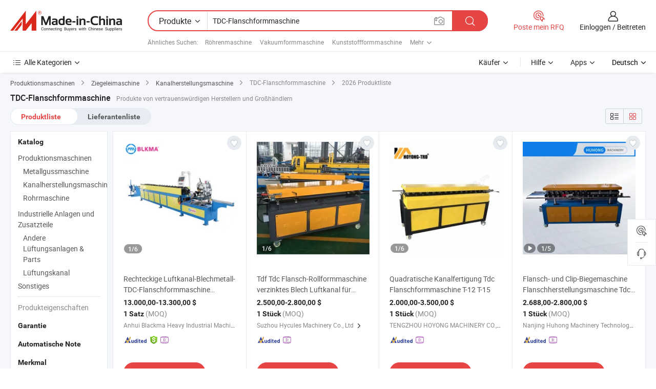

--- FILE ---
content_type: text/html;charset=UTF-8
request_url: https://de.made-in-china.com/tag_search_product/Tdc-Flange-Forming-Machine_ogshyon_1.html
body_size: 46592
content:

<!DOCTYPE html>
<html
                lang="de" >
<head>
    <meta content="text/html; charset=utf-8" http-equiv="Content-Type" />
            <base href="//de.made-in-china.com" />
        <title>China TDC-Flanschformmaschine, TDC-Flanschformmaschine China Produkte Liste de.Made-in-China.com</title>
    <meta content="TDC-Flanschformmaschine, China TDC-Flanschformmaschine, TDC-Flanschformmaschine Hersteller, Lieferanten, Gro&szlig;h&auml;ndler" name="keywords">
        <meta content="China TDC-Flanschformmaschine, TDC-Flanschformmaschine Suche China produkte und China TDC-Flanschformmaschine hersteller und lieferanten liste de.Made-in-China.com" name="description">
<link rel="dns-prefetch" href="//www.micstatic.com">
<link rel="preconnect" href="//www.micstatic.com">
<link rel="dns-prefetch" href="//image.made-in-china.com">
<link rel="preconnect" href="//image.made-in-china.com">
<link rel="dns-prefetch" href="//pic.made-in-china.com">
<link rel="preconnect" href="//pic.made-in-china.com">
                    <link rel="preload" as="image" href="https://image.made-in-china.com/391f0j00ObFGsznyGQoJ/Rechteckige-Luftkanal-Blechmetall-TDC-Flanschformmaschine-Flanschherstellungsmaschine.jpg" >
                <link rel="alternate" hreflang="de" href="https://de.made-in-china.com/tag_search_product/Tdc-Flange-Forming-Machine_ogshyon_1.html" />
            <link rel="alternate" hreflang="hi" href="https://hi.made-in-china.com/tag_search_product/Tdc-Flange-Forming-Machine_ogshyon_1.html" />
            <link rel="alternate" hreflang="ru" href="https://ru.made-in-china.com/tag_search_product/Tdc-Flange-Forming-Machine_ogshyon_1.html" />
            <link rel="alternate" hreflang="pt" href="https://pt.made-in-china.com/tag_search_product/Tdc-Flange-Forming-Machine_ogshyon_1.html" />
            <link rel="alternate" hreflang="ko" href="https://kr.made-in-china.com/tag_search_product/Tdc-Flange-Forming-Machine_ogshyon_1.html" />
            <link rel="alternate" hreflang="en" href="https://www.made-in-china.com/products-search/hot-china-products/Tdc_Flange_Forming_Machine.html" />
            <link rel="alternate" hreflang="it" href="https://it.made-in-china.com/tag_search_product/Tdc-Flange-Forming-Machine_ogshyon_1.html" />
            <link rel="alternate" hreflang="fr" href="https://fr.made-in-china.com/tag_search_product/Tdc-Flange-Forming-Machine_ogshyon_1.html" />
            <link rel="alternate" hreflang="es" href="https://es.made-in-china.com/tag_search_product/Tdc-Flange-Forming-Machine_ogshyon_1.html" />
            <link rel="alternate" hreflang="x-default" href="https://www.made-in-china.com/products-search/hot-china-products/Tdc_Flange_Forming_Machine.html" />
            <link rel="alternate" hreflang="ar" href="https://sa.made-in-china.com/tag_search_product/Tdc-Flange-Forming-Machine_ogshyon_1.html" />
            <link rel="alternate" hreflang="vi" href="https://vi.made-in-china.com/tag_search_product/Tdc-Flange-Forming-Machine_ogshyon_1.html" />
            <link rel="alternate" hreflang="th" href="https://th.made-in-china.com/tag_search_product/Tdc-Flange-Forming-Machine_ogshyon_1.html" />
            <link rel="alternate" hreflang="ja" href="https://jp.made-in-china.com/tag_search_product/Tdc-Flange-Forming-Machine_ogshyon_1.html" />
            <link rel="alternate" hreflang="id" href="https://id.made-in-china.com/tag_search_product/Tdc-Flange-Forming-Machine_ogshyon_1.html" />
            <link rel="alternate" hreflang="nl" href="https://nl.made-in-china.com/tag_search_product/Tdc-Flange-Forming-Machine_ogshyon_1.html" />
            <link rel="alternate" hreflang="tr" href="https://tr.made-in-china.com/tag_search_product/Tdc-Flange-Forming-Machine_ogshyon_1.html" />
    <link type="text/css" rel="stylesheet" href="https://www.micstatic.com/landing/www/qp/css/search-list-qp_f88bd609.css" /> <link type="text/css" rel="stylesheet" href="https://www.micstatic.com/landing/www/qp/css/refine-navigation_49434e71.css" /> <link type="text/css" rel="stylesheet" href="https://www.micstatic.com/landing/www/qp/css/qp_mlan_d9434333.css" /> 
    <link type="text/css" rel="stylesheet" href="https://www.micstatic.com/landing/www/qp/css/modules/swiper@7.0.5-bundle.min_f7b0d48b.css" /> <link rel="canonical" href="https://de.made-in-china.com/tag_search_product/Tdc-Flange-Forming-Machine_ogshyon_1.html"/>
	      <link rel="next" href="https://de.made-in-china.com/tag_search_product/Tdc-Flange-Forming-Machine_ogshyon_2.html"/>
                      <link rel="alternate" media="only screen and (max-width:640)" href="https://m.made-in-china.com/hot-china-products/TDC_Flanschformmaschine.html">
    <style>
        body{
            min-width: 1024px;
        }
    </style>
<!-- Polyfill Code Begin --><script chaset="utf-8" type="text/javascript" src="https://www.micstatic.com/polyfill/polyfill-simplify_eb12d58d.js"></script><!-- Polyfill Code End --></head>
<body class="layout-auto gallary " probe-clarity="false" >
<input type="hidden" name="needFetchLanguageByAjax" value="false" class="J-needFetchLanguageByAjax">
    <div id="header" ></div>
<script>
    function headerMlanInit() {
        const funcName = 'headerMlan';
        const app = new window[funcName]({target: document.getElementById('header'), props: {props: {"pageType":2,"logoTitle":"Hersteller und Lieferanten","logoUrl":null,"base":{"buyerInfo":{"service":"Service","newUserGuide":"Leitfaden für Neue Benutzer","auditReport":"Audited Suppliers' Reports","meetSuppliers":"Meet Suppliers","onlineTrading":"Secured Trading Service","buyerCenter":"Käufer-Center","contactUs":"Kontakt","search":"Suche","prodDirectory":"Produktverzeichnis","supplierDiscover":"Supplier Discover","sourcingRequest":"Beschaffungsanfrage Posten","quickLinks":"Quick Links","myFavorites":"Meine Favoriten","visitHistory":"Browser-Chronik","buyer":"Käufer","blog":"Geschäfts-einblicke"},"supplierInfo":{"supplier":"Lieferant","joinAdvance":"加入高级会员","tradeServerMarket":"外贸服务市场","memberHome":"外贸e家","cloudExpo":"Smart Expo云展会","onlineTrade":"交易服务","internationalLogis":"国际物流","northAmericaBrandSailing":"北美全渠道出海","micDomesticTradeStation":"中国制造网内贸站"},"helpInfo":{"whyMic":"Why Made-in-China.com","auditSupplierWay":"Wie prüfen wir Lieferanten","securePaymentWay":"Wie sichern wir die Zahlung","submitComplaint":"Eine Beschwerde einreichen","contactUs":"Kontakt","faq":"FAQ","help":"Hilfe"},"appsInfo":{"downloadApp":"Lade App herunter!","forBuyer":"Für Käufer","forSupplier":"Für Lieferant","exploreApp":"Entdecken Sie exklusive App-Rabatte","apps":"Apps"},"languages":[{"lanCode":0,"simpleName":"en","name":"English","value":"//www.made-in-china.com/products-search/hot-china-products/Tdc_Flange_Forming_Machine.html","htmlLang":"en"},{"lanCode":5,"simpleName":"es","name":"Español","value":"//es.made-in-china.com/tag_search_product/Tdc-Flange-Forming-Machine_ogshyon_1.html","htmlLang":"es"},{"lanCode":4,"simpleName":"pt","name":"Português","value":"//pt.made-in-china.com/tag_search_product/Tdc-Flange-Forming-Machine_ogshyon_1.html","htmlLang":"pt"},{"lanCode":2,"simpleName":"fr","name":"Français","value":"//fr.made-in-china.com/tag_search_product/Tdc-Flange-Forming-Machine_ogshyon_1.html","htmlLang":"fr"},{"lanCode":3,"simpleName":"ru","name":"Русский язык","value":"//ru.made-in-china.com/tag_search_product/Tdc-Flange-Forming-Machine_ogshyon_1.html","htmlLang":"ru"},{"lanCode":8,"simpleName":"it","name":"Italiano","value":"//it.made-in-china.com/tag_search_product/Tdc-Flange-Forming-Machine_ogshyon_1.html","htmlLang":"it"},{"lanCode":6,"simpleName":"de","name":"Deutsch","value":"//de.made-in-china.com/","htmlLang":"de"},{"lanCode":7,"simpleName":"nl","name":"Nederlands","value":"//nl.made-in-china.com/tag_search_product/Tdc-Flange-Forming-Machine_ogshyon_1.html","htmlLang":"nl"},{"lanCode":9,"simpleName":"sa","name":"العربية","value":"//sa.made-in-china.com/tag_search_product/Tdc-Flange-Forming-Machine_ogshyon_1.html","htmlLang":"ar"},{"lanCode":11,"simpleName":"kr","name":"한국어","value":"//kr.made-in-china.com/tag_search_product/Tdc-Flange-Forming-Machine_ogshyon_1.html","htmlLang":"ko"},{"lanCode":10,"simpleName":"jp","name":"日本語","value":"//jp.made-in-china.com/tag_search_product/Tdc-Flange-Forming-Machine_ogshyon_1.html","htmlLang":"ja"},{"lanCode":12,"simpleName":"hi","name":"हिन्दी","value":"//hi.made-in-china.com/tag_search_product/Tdc-Flange-Forming-Machine_ogshyon_1.html","htmlLang":"hi"},{"lanCode":13,"simpleName":"th","name":"ภาษาไทย","value":"//th.made-in-china.com/tag_search_product/Tdc-Flange-Forming-Machine_ogshyon_1.html","htmlLang":"th"},{"lanCode":14,"simpleName":"tr","name":"Türkçe","value":"//tr.made-in-china.com/tag_search_product/Tdc-Flange-Forming-Machine_ogshyon_1.html","htmlLang":"tr"},{"lanCode":15,"simpleName":"vi","name":"Tiếng Việt","value":"//vi.made-in-china.com/tag_search_product/Tdc-Flange-Forming-Machine_ogshyon_1.html","htmlLang":"vi"},{"lanCode":16,"simpleName":"id","name":"Bahasa Indonesia","value":"//id.made-in-china.com/tag_search_product/Tdc-Flange-Forming-Machine_ogshyon_1.html","htmlLang":"id"}],"showMlan":true,"showRules":false,"rules":"Rules","language":"de","menu":"Speisekarte","subTitle":null,"subTitleLink":null,"stickyInfo":null},"categoryRegion":{"categories":"Alle Kategorien","categoryList":[{"name":"Landwirtschaft & Essen","value":"https://de.made-in-china.com/category1_Agriculture-Food/Agriculture-Food_usssssssss.html","catCode":"1000000000"},{"name":"Kleidung & Accessories","value":"https://de.made-in-china.com/category1_Apparel-Accessories/Apparel-Accessories_uussssssss.html","catCode":"1100000000"},{"name":"Kunsthandwerk","value":"https://de.made-in-china.com/category1_Arts-Crafts/Arts-Crafts_uyssssssss.html","catCode":"1200000000"},{"name":"Auto, Motor und Zusatz","value":"https://de.made-in-china.com/category1_Auto-Motorcycle-Parts-Accessories/Auto-Motorcycle-Parts-Accessories_yossssssss.html","catCode":"2900000000"},{"name":"Koffer, Handtaschen und Geschenkkisten","value":"https://de.made-in-china.com/category1_Bags-Cases-Boxes/Bags-Cases-Boxes_yhssssssss.html","catCode":"2600000000"},{"name":"Chemische Produkte","value":"https://de.made-in-china.com/category1_Chemicals/Chemicals_uissssssss.html","catCode":"1300000000"},{"name":"Computerartikel","value":"https://de.made-in-china.com/category1_Computer-Products/Computer-Products_iissssssss.html","catCode":"3300000000"},{"name":"Bau- und Dekomaterial","value":"https://de.made-in-china.com/category1_Construction-Decoration/Construction-Decoration_ugssssssss.html","catCode":"1500000000"},{"name":"Konsumelektronik","value":"https://de.made-in-china.com/category1_Consumer-Electronics/Consumer-Electronics_unssssssss.html","catCode":"1400000000"},{"name":"Elektronik","value":"https://de.made-in-china.com/category1_Electrical-Electronics/Electrical-Electronics_uhssssssss.html","catCode":"1600000000"},{"name":"Möbel","value":"https://de.made-in-china.com/category1_Furniture/Furniture_yessssssss.html","catCode":"2700000000"},{"name":"Gesundheit und Medizin","value":"https://de.made-in-china.com/category1_Health-Medicine/Health-Medicine_uessssssss.html","catCode":"1700000000"},{"name":"Industrielle Anlagen und Zusatzteile","value":"https://de.made-in-china.com/category1_Industrial-Equipment-Components/Industrial-Equipment-Components_inssssssss.html","catCode":"3400000000"},{"name":"Messinstrumente","value":"https://de.made-in-china.com/category1_Instruments-Meters/Instruments-Meters_igssssssss.html","catCode":"3500000000"},{"name":"Alltagsgegenstände","value":"https://de.made-in-china.com/category1_Light-Industry-Daily-Use/Light-Industry-Daily-Use_urssssssss.html","catCode":"1800000000"},{"name":"Beleuchtung","value":"https://de.made-in-china.com/category1_Lights-Lighting/Lights-Lighting_isssssssss.html","catCode":"3000000000"},{"name":"Produktionsmaschinen","value":"https://de.made-in-china.com/category1_Manufacturing-Processing-Machinery/Manufacturing-Processing-Machinery_uossssssss.html","catCode":"1900000000"},{"name":"Mineralien und Energie","value":"https://de.made-in-china.com/category1_Metallurgy-Mineral-Energy/Metallurgy-Mineral-Energy_ysssssssss.html","catCode":"2000000000"},{"name":"Büromaterial","value":"https://de.made-in-china.com/category1_Office-Supplies/Office-Supplies_yrssssssss.html","catCode":"2800000000"},{"name":"Verpackung und Druck","value":"https://de.made-in-china.com/category1_Packaging-Printing/Packaging-Printing_ihssssssss.html","catCode":"3600000000"},{"name":"Sicherheit und Schutz","value":"https://de.made-in-china.com/category1_Security-Protection/Security-Protection_ygssssssss.html","catCode":"2500000000"},{"name":"Service","value":"https://de.made-in-china.com/category1_Service/Service_ynssssssss.html","catCode":"2400000000"},{"name":"Sport und Erholung","value":"https://de.made-in-china.com/category1_Sporting-Goods-Recreation/Sporting-Goods-Recreation_iussssssss.html","catCode":"3100000000"},{"name":"Textilien","value":"https://de.made-in-china.com/category1_Textile/Textile_yussssssss.html","catCode":"2100000000"},{"name":"Werkzeug","value":"https://de.made-in-china.com/category1_Tools-Hardware/Tools-Hardware_iyssssssss.html","catCode":"3200000000"},{"name":"Spielzeug","value":"https://de.made-in-china.com/category1_Toys/Toys_yyssssssss.html","catCode":"2200000000"},{"name":"Transport","value":"https://de.made-in-china.com/category1_Transportation/Transportation_yissssssss.html","catCode":"2300000000"}],"more":"Mehr"},"searchRegion":{"show":true,"lookingFor":"Sagen Sie uns, was Sie suchen...","homeUrl":"//de.made-in-china.com","products":"Produkte","suppliers":"Lieferanten","auditedFactory":null,"uploadImage":"Bild hochladen","max20MbPerImage":"Maximal 20 MB pro Bild","yourRecentKeywords":"Ihre letzten Schlüsselwörter","clearHistory":"Verlauf Löschen","popularSearches":"Ähnliches Suchen","relatedSearches":"Mehr","more":null,"maxSizeErrorMsg":"Upload fehlgeschlagen. Die maximale Bildgröße beträgt 20 MB.","noNetworkErrorMsg":"Keine Netzwerk Verbindung. Bitte überprüfen Sie Ihre Netzwerkeinstellungen und versuchen Sie es noch einmal.","uploadFailedErrorMsg":"Hochladen fehlgeschlagen.Falsches Bildformat. Unterstützte Formate: JPG, PNG, BMP.","relatedList":[{"word":"R&ouml;hrenmaschine","adsData":"R&ouml;hrenmaschine","link":"https://de.made-in-china.com/tag_search_product/Tube-Machine_nusrin_1.html","title":"Tube Machine"},{"word":"Vakuumformmaschine","adsData":"Vakuumformmaschine","link":"https://de.made-in-china.com/tag_search_product/Vacuum-Forming-Machine_yregn_1.html","title":"Vacuum Forming Machine"},{"word":"Kunststoffformmaschine","adsData":"Kunststoffformmaschine","link":"https://de.made-in-china.com/tag_search_product/Plastic-Forming-Machine_uyhehyn_1.html","title":"Plastic Forming Machine"},{"word":"Plattenformmaschine","adsData":"Plattenformmaschine","link":"https://de.made-in-china.com/tag_search_product/Plate-Forming-Machine_hyoern_1.html","title":"Plate Forming Machine"},{"word":"Hydraulische Umformmaschine","adsData":"Hydraulische Umformmaschine","link":"https://de.made-in-china.com/tag_search_product/Hydraulic-Forming-Machine_ruriyrn_1.html","title":"hydraulic forming machine"},{"word":"Walzprofiliermaschine","adsData":"Walzprofiliermaschine","link":"https://de.made-in-china.com/tag_search_product/Roll-Forming-Machine_yegun_1.html","title":"Roll Forming Machine"},{"word":"Kaltumformmaschine","adsData":"Kaltumformmaschine","link":"https://de.made-in-china.com/tag_search_product/Cold-Forming-Machine_uuussun_1.html","title":"Cold Forming Machine"},{"word":"Rohrformmaschine","adsData":"Rohrformmaschine","link":"https://de.made-in-china.com/tag_search_product/Pipe-Forming-Machine_ngsyon_1.html","title":"Pipe Forming Machine"},{"word":"Kartonformmaschine","adsData":"Kartonformmaschine","link":"https://de.made-in-china.com/tag_search_product/Box-Forming-Machine_uniinrn_1.html","title":"Box Forming Machine"}],"relatedTitle":null,"relatedTitleLink":null,"formParams":null,"mlanFormParams":{"keyword":"TDC-Flanschformmaschine","inputkeyword":"TDC-Flanschformmaschine","type":null,"currentTab":null,"currentPage":null,"currentCat":null,"currentRegion":null,"currentProp":null,"submitPageUrl":null,"parentCat":null,"otherSearch":null,"currentAllCatalogCodes":null,"sgsMembership":null,"memberLevel":null,"topOrder":null,"size":null,"more":"mehr","less":"less","staticUrl50":null,"staticUrl10":null,"staticUrl30":null,"condition":"0","conditionParamsList":[{"condition":"0","conditionName":null,"action":"/productSearch?keyword=#word#","searchUrl":null,"inputPlaceholder":null},{"condition":"1","conditionName":null,"action":"/companySearch?keyword=#word#","searchUrl":null,"inputPlaceholder":null}]},"enterKeywordTips":"Bitte geben Sie mindestens ein Stichwort für Ihre Suche ein.","openMultiSearch":false},"frequentRegion":{"rfq":{"rfq":"Poste mein RFQ","searchRfq":"Search RFQs","acquireRfqHover":"Sagen Sie uns, was Sie brauchen und probieren Sie den einfachen Weg, um Angebote zu erhalten !","searchRfqHover":"Discover quality RFQs and connect with big-budget buyers"},"account":{"account":"Konto","signIn":"Einloggen","join":"Beitreten","newUser":"Neuer Benutzer","joinFree":"Kostenlos beitreten","or":"Oder","socialLogin":"Durch Klicken auf Anmelden, Kostenlos anmelden oder Fortfahren mit Facebook, Linkedin, Twitter, Google, %s stimme ich der %sUser Agreement%s und der %sPrivacy Policy%s zu","message":"Nachrichten","quotes":"Zitate","orders":"Aufträge","favorites":"Favoriten","visitHistory":"Browser-Chronik","postSourcingRequest":"Beschaffungsanfrage Posten","hi":"Hallo","signOut":"Austragen","manageProduct":"Produkte Verwalten","editShowroom":"Showroom bearbeiten","username":"","userType":null,"foreignIP":true,"currentYear":2026,"userAgreement":"Nutzungsvertrag","privacyPolicy":"Datenschutzerklärung"},"message":{"message":"Nachrichten","signIn":"Einloggen","join":"Beitreten","newUser":"Neuer Benutzer","joinFree":"Kostenlos beitreten","viewNewMsg":"Sign in to view the new messages","inquiry":"Anfragen","rfq":"RFQs","awaitingPayment":"Awaiting payments","chat":"Plaudern","awaitingQuotation":"Warten auf Angebote"},"cart":{"cart":"Anfragekorb"}},"busiRegion":null,"previewRegion":null}}});
		const hoc=o=>(o.__proto__.$get=function(o){return this.$$.ctx[this.$$.props[o]]},o.__proto__.$getKeys=function(){return Object.keys(this.$$.props)},o.__proto__.$getProps=function(){return this.$get("props")},o.__proto__.$setProps=function(o){var t=this.$getKeys(),s={},p=this;t.forEach(function(o){s[o]=p.$get(o)}),s.props=Object.assign({},s.props,o),this.$set(s)},o.__proto__.$help=function(){console.log("\n            $set(props): void             | 设置props的值\n            $get(key: string): any        | 获取props指定key的值\n            $getKeys(): string[]          | 获取props所有key\n            $getProps(): any              | 获取props里key为props的值（适用nail）\n            $setProps(params: any): void  | 设置props里key为props的值（适用nail）\n            $on(ev, callback): func       | 添加事件监听，返回移除事件监听的函数\n            $destroy(): void              | 销毁组件并触发onDestroy事件\n        ")},o);
        window[`${funcName}Api`] = hoc(app);
    };
</script><script type="text/javascript" crossorigin="anonymous" onload="headerMlanInit()" src="https://www.micstatic.com/nail/pc/header-mlan_6f301846.js"></script><div class="auto-size J-auto-size">
    <input type="hidden" id="sensor_pg_v" value="st:qp,m:TDC-Flanschformmaschine,p:1,tp:103,stp:10301,plate:show_wd,tp:103,stp:10301,abt:null,abp:a"/>
        <input type="hidden" id="appendQueryParam" value=""/>
    <input type="hidden" id="completeProdParam" value="[&quot;XOQmjvAEOact&quot;,&quot;tQcpBRqbOJYy&quot;,&quot;InyYORudEPWB&quot;,&quot;xZyaEtGTTSUA&quot;,&quot;UEdrSOaFrBRM&quot;,&quot;IfypclzMqmrt&quot;,&quot;NUDpHFrKlcks&quot;,&quot;mrwUFxlYYpcB&quot;,&quot;JrKYFlkAXuVZ&quot;,&quot;yRuUjNYHAPVq&quot;,&quot;FZgTcakuEBYv&quot;,&quot;gdQaHAGbOfcj&quot;,&quot;iwEmsufDqAhT&quot;,&quot;UnsYkdmhCBpj&quot;,&quot;jrMpusHdrEcB&quot;,&quot;BtjRVFpKpwcd&quot;,&quot;YZyteONzSwUR&quot;,&quot;YJcUCtQhvPVb&quot;,&quot;maDUwczEIAVi&quot;,&quot;MpLUCEYcagVk&quot;,&quot;ZYFrLRHUHpVD&quot;,&quot;sZaEhAfKbJkw&quot;,&quot;jwIGiDSYAOUf&quot;,&quot;QYErhOpjXWVd&quot;,&quot;ZtNYokRdQOWb&quot;,&quot;aGkUbdilHYWc&quot;,&quot;qwRGyaTMhoAl&quot;,&quot;KFgaNwiYEXpQ&quot;,&quot;ZdPAhkMywcTw&quot;,&quot;xOyAEkTKaXpa&quot;]"/>
    <input type="hidden" id="prodKeyword" value="Tdc_Flange_Forming_Machine"/>
    <input type="hidden" name="user_behavior_trace_id" id="user_behavior_trace_id" value="1jflip8ei4e5v"/>
        <div class="page cf">
                <div itemscope itemtype="https://schema.org/BreadcrumbList" class="crumb grid">
                                                <span itemprop="itemListElement" itemscope itemtype="https://schema.org/ListItem">
                        <a itemprop="item" href="https://de.made-in-china.com/category1_Manufacturing-Processing-Machinery/Manufacturing-Processing-Machinery_uossssssss.html">
                            <span itemprop="name">Produktionsmaschinen</span>
                        </a>
                        <meta itemprop="position" content="1"/>
                    </span>
                    <i class="ob-icon icon-right"></i>
                                                                                                <span itemprop="itemListElement" itemscope itemtype="https://schema.org/ListItem">
                        <a itemprop="item" href="https://de.made-in-china.com/category23_Manufacturing-Processing-Machinery/Building-Material-Making-Machinery_uorrssssss_1.html">
                            <span itemprop="name">Ziegeleimaschine</span>
                        </a>
                        <meta itemprop="position" content="2"/>
                    </span>
                    <i class="ob-icon icon-right"></i>
                                                                                                <span itemprop="itemListElement" itemscope itemtype="https://schema.org/ListItem">
                        <a itemprop="item" href="https://de.made-in-china.com/category23_Manufacturing-Processing-Machinery/Duct-Making-Machine_uorruessss_1.html">
                            <span itemprop="name">Kanalherstellungsmaschine</span>
                        </a>
                        <meta itemprop="position" content="3"/>
                    </span>
                    <i class="ob-icon icon-right"></i>
                                    <span>TDC-Flanschformmaschine</span>
                                        <i class="ob-icon icon-right"></i>
            <span>
                                     2026 Produktliste
                            </span>
        </div>
        <input id="J-strong-words" name="strong-words" type="hidden" value="{&quot;strongWordList&quot;:[&quot;Tdc Flange Forming Machine&quot;]}" />
        <input id="ads_word" name="ads_word" type="hidden" value="TDC-Flanschformmaschine" />
        <input type="hidden" id="qaSource" value="1">
        <input type="hidden" name="iqa-portrait" id="iqa-portrait" value="" />
        <input id="compareFromPage" name="compareFromPage" type="hidden" value="3" />
        <input id="contactUrlParam" type="hidden" value="${contactUrlParam}" />
        <input id="J-isLanding" type="hidden" value="true" />
        <div class="page-wrap search-list new-search-list cf">
                                                <div class="search-list-container main-wrap">
                <div class="main">
                    <div class="num-found">
    <h1 class="product_word">TDC-Flanschformmaschine</h1>
                    Produkte von vertrauenswürdigen Herstellern und Großhändlern
        </div>
                    <div class="search-filter-bar">
                        <div class="list-tab">
                            <ul class="tab">
                                <li class="selected"><a>
                                                                            Produktliste
                                                                    </a></li>
                                <li>
                                                                            <a href="https://de.made-in-china.com/manufacturers/tdc-flange-forming-machine.html">
                                            Lieferantenliste
                                        </a>
                                                                    </li>
                                                                                            </ul>
                        </div>
                        <div class="view-type cf">
<input type="hidden" value="https://de.made-in-china.com/tag_search_product/Tdc-Flange-Forming-Machine_ogshyon_1.html" id="firstPageUrl">
<div class="refine-sort">
    <div class="list-switch">
        <span class="text"> Sehen: </span>
        <span class="list-switch-types">
                <a href="javascript:;"ads-data="t:90,md:1,c:2" onclick="if(saveViewTypeCookie){saveViewTypeCookie(1)}" ontouchstart="if(saveViewTypeCookie){saveViewTypeCookie(1)}" rel="nofollow"
                   class="list-switch-btn list-switch-btn-left unselect ">
					<i class="ob-icon icon-list"></i>
					<div class="tip arrow-bottom tip-switch-list">
                         <div class="tip-con">
                             <p class="tip-para">Listenansicht</p>
                         </div>
                             <span class="arrow arrow-out">
                                 <span class="arrow arrow-in"></span>
                             </span>
                     </div>
                </a>
                <a href="javascript:;" onclick="" ontouchstart="" rel="nofollow"
                   class="list-switch-btn list-switch-btn-right selected ">
					<i class="ob-icon icon-gallery"></i>
					<div class="tip arrow-bottom tip-switch-gallery">
                         <div class="tip-con">
                             <p class="tip-para">Galerieansicht</p>
                         </div>
                             <span class="arrow arrow-out">
                                 <span class="arrow arrow-in"></span>
                             </span>
                     </div>
                </a>
				</span>
    </div>
</div> </div>
                    </div>
                                                            <div class="search-list">
                        <div class="prod-list J-prod-list gallary ">
 <!-- topRank -->
<!-- product -->
<div class="list-img" id="product-div1" data-show-type="interstAd" faw-module="Search_prod_list" cz-id="XOQmjvAEOact">
     <div class="list-img-wrap">
         <div class="products-item">
             <!-- 图片 -->
			               <div class="prod-img prod-img-space img-total slide-prod J-slider-prod">
                 <div class="img-box swiper-container J-slider-prod-box">
					<div class="img-list swiper-wrapper prod-banner-list" ads-data="t:6,aid:,flx_deliv_tp:comb,ads_tp:,abt:,abp:a,srv_id:,si:1,md:3,pdid:XOQmjvAEOact,ps:,a:1,mds:30,c:2,is_trade:1,is_sample:0,is_rushorder:0,pcid:rMoEHitTmflG,pa:,is_3d_prod:0" faw-exposure id="banner-slider">
																													 																																			<a rel="nofollow" class="img-wrap swiper-slide img-thumb-auto J-lazyimgs" referrerpolicy="unsafe-url" href="https://de.made-in-china.com/co_cnblkma/product_Rectangular-Air-Duct-Sheet-Metal-Tdc-Flange-Forming-Machine-Flange-Making-Machine_ousurueeg.html" target="_blank" ads-data="t:6,aid:,flx_deliv_tp:comb,ads_tp:,abt:,abp:a,srv_id:,ads_srv_tp:,isrec:,recu:,recv:,si:1,md:3,pdid:XOQmjvAEOact,ps:,a:1,mds:30,c:2,pcid:rMoEHitTmflG,st:8,is_trade:1,is_sample:0,is_rushorder:0,pa:8,is_3d_prod:0">
										<div class="img-thumb-inner">
												<img class="J-firstLazyload" src="https://www.micstatic.com/common/img/space.png?_v=1769150917981" data-original="https://image.made-in-china.com/391f0j00ObFGsznyGQoJ/Rechteckige-Luftkanal-Blechmetall-TDC-Flanschformmaschine-Flanschherstellungsmaschine.webp" alt="Rechteckige Luftkanal-Blechmetall-TDC-Flanschformmaschine Flanschherstellungsmaschine">
										</div>
						 			</a>
																																												<a rel="nofollow" class="img-wrap swiper-slide img-thumb-auto J-lazyimgs" referrerpolicy="unsafe-url" href="https://de.made-in-china.com/co_cnblkma/product_Rectangular-Air-Duct-Sheet-Metal-Tdc-Flange-Forming-Machine-Flange-Making-Machine_ousurueeg.html" target="_blank" ads-data="t:6,aid:,flx_deliv_tp:comb,ads_tp:,abt:,abp:a,srv_id:,ads_srv_tp:,isrec:,recu:,recv:,si:1,md:3,pdid:XOQmjvAEOact,ps:,a:1,mds:30,c:2,pcid:rMoEHitTmflG,st:8,is_trade:1,is_sample:0,is_rushorder:0,pa:8,is_3d_prod:0">
										<div class="img-thumb-inner">
												<img src="https://www.micstatic.com/common/img/space.png?_v=1769150917981" data-original="https://image.made-in-china.com/391f0j00FnjMLScgyEbs/Rechteckige-Luftkanal-Blechmetall-TDC-Flanschformmaschine-Flanschherstellungsmaschine.webp" alt="Rechteckige Luftkanal-Blechmetall-TDC-Flanschformmaschine Flanschherstellungsmaschine">
										</div>
						 			</a>
																																												<a rel="nofollow" class="img-wrap swiper-slide img-thumb-auto J-lazyimgs" referrerpolicy="unsafe-url" href="https://de.made-in-china.com/co_cnblkma/product_Rectangular-Air-Duct-Sheet-Metal-Tdc-Flange-Forming-Machine-Flange-Making-Machine_ousurueeg.html" target="_blank" ads-data="t:6,aid:,flx_deliv_tp:comb,ads_tp:,abt:,abp:a,srv_id:,ads_srv_tp:,isrec:,recu:,recv:,si:1,md:3,pdid:XOQmjvAEOact,ps:,a:1,mds:30,c:2,pcid:rMoEHitTmflG,st:8,is_trade:1,is_sample:0,is_rushorder:0,pa:8,is_3d_prod:0">
										<div class="img-thumb-inner">
												<img src="https://www.micstatic.com/common/img/space.png?_v=1769150917981" data-original="https://image.made-in-china.com/391f0j00yFKMDJkdKQcj/Rechteckige-Luftkanal-Blechmetall-TDC-Flanschformmaschine-Flanschherstellungsmaschine.webp" alt="Rechteckige Luftkanal-Blechmetall-TDC-Flanschformmaschine Flanschherstellungsmaschine">
										</div>
						 			</a>
																																												<a rel="nofollow" class="img-wrap swiper-slide img-thumb-auto J-lazyimgs" referrerpolicy="unsafe-url" href="https://de.made-in-china.com/co_cnblkma/product_Rectangular-Air-Duct-Sheet-Metal-Tdc-Flange-Forming-Machine-Flange-Making-Machine_ousurueeg.html" target="_blank" ads-data="t:6,aid:,flx_deliv_tp:comb,ads_tp:,abt:,abp:a,srv_id:,ads_srv_tp:,isrec:,recu:,recv:,si:1,md:3,pdid:XOQmjvAEOact,ps:,a:1,mds:30,c:2,pcid:rMoEHitTmflG,st:8,is_trade:1,is_sample:0,is_rushorder:0,pa:8,is_3d_prod:0">
										<div class="img-thumb-inner">
												<img src="https://www.micstatic.com/common/img/space.png?_v=1769150917981" data-original="https://image.made-in-china.com/391f0j00mNsBPUkMStoK/Rechteckige-Luftkanal-Blechmetall-TDC-Flanschformmaschine-Flanschherstellungsmaschine.webp" alt="Rechteckige Luftkanal-Blechmetall-TDC-Flanschformmaschine Flanschherstellungsmaschine">
										</div>
						 			</a>
																																												<a rel="nofollow" class="img-wrap swiper-slide img-thumb-auto J-lazyimgs" referrerpolicy="unsafe-url" href="https://de.made-in-china.com/co_cnblkma/product_Rectangular-Air-Duct-Sheet-Metal-Tdc-Flange-Forming-Machine-Flange-Making-Machine_ousurueeg.html" target="_blank" ads-data="t:6,aid:,flx_deliv_tp:comb,ads_tp:,abt:,abp:a,srv_id:,ads_srv_tp:,isrec:,recu:,recv:,si:1,md:3,pdid:XOQmjvAEOact,ps:,a:1,mds:30,c:2,pcid:rMoEHitTmflG,st:8,is_trade:1,is_sample:0,is_rushorder:0,pa:8,is_3d_prod:0">
										<div class="img-thumb-inner">
												<img src="https://www.micstatic.com/common/img/space.png?_v=1769150917981" data-original="https://image.made-in-china.com/391f0j00nbFGjByhGtkm/Rechteckige-Luftkanal-Blechmetall-TDC-Flanschformmaschine-Flanschherstellungsmaschine.webp" alt="Rechteckige Luftkanal-Blechmetall-TDC-Flanschformmaschine Flanschherstellungsmaschine">
										</div>
						 			</a>
																																												<a rel="nofollow" class="img-wrap swiper-slide img-thumb-auto J-lazyimgs" referrerpolicy="unsafe-url" href="https://de.made-in-china.com/co_cnblkma/product_Rectangular-Air-Duct-Sheet-Metal-Tdc-Flange-Forming-Machine-Flange-Making-Machine_ousurueeg.html" target="_blank" ads-data="t:6,aid:,flx_deliv_tp:comb,ads_tp:,abt:,abp:a,srv_id:,ads_srv_tp:,isrec:,recu:,recv:,si:1,md:3,pdid:XOQmjvAEOact,ps:,a:1,mds:30,c:2,pcid:rMoEHitTmflG,st:8,is_trade:1,is_sample:0,is_rushorder:0,pa:8,is_3d_prod:0">
										<div class="img-thumb-inner">
												<img src="https://www.micstatic.com/common/img/space.png?_v=1769150917981" data-original="https://image.made-in-china.com/391f0j00FbOfjsNyeQoJ/Rechteckige-Luftkanal-Blechmetall-TDC-Flanschformmaschine-Flanschherstellungsmaschine.webp" alt="Rechteckige Luftkanal-Blechmetall-TDC-Flanschformmaschine Flanschherstellungsmaschine">
										</div>
						 			</a>
																																													</div>
					 					 					 					 						 <a referrerpolicy="unsafe-url" href="https://de.made-in-china.com/co_cnblkma/product_Rectangular-Air-Duct-Sheet-Metal-Tdc-Flange-Forming-Machine-Flange-Making-Machine_ousurueeg.html" target="_blank" rel="nofollow" class="has-page swiper-page-wrap">
							 <span class="page-current">1</span>/
							 <span class="page-total">6</span>
						 </a>
					 					 					 						 <a class="img-left J-slide-left" href="javascript:;"><i class="ob-icon icon-left"></i></a>
						 <a class="img-right J-slide-right" href="javascript:;"><i class="ob-icon icon-right"></i></a>
					 				 </div>
				 					 <div class="pagination J-pagination">
						 <span class="swiper-pagination-switch swiper-visible-switch swiper-active-switch"></span>
						 <span class="swiper-pagination-switch"></span>
						 <span class="swiper-pagination-switch"></span>
					 </div>
				 			 </div>
			 			 				 <a href="javascript:void(0);"
					class="prod-favorite-icon J-add2Fav" cz-type="prod"
					cz-id="XOQmjvAEOact" ads-data="st:17,pdid:XOQmjvAEOact,pcid:rMoEHitTmflG,is_trade:1,is_sample:0,is_rushorder:0,a:1">
					 <i class="ob-icon icon-heart-f"></i>
					 <i class="ob-icon icon-heart"></i>
					 <div class="tip arrow-top tip-faverite">
						 <div class="tip-con"><p class="tip-para">Favoriten</p></div>
						 <span class="arrow arrow-out"><span class="arrow arrow-in"></span></span>
					 </div>
				 </a>
			                 <!-- 内容 -->
			 <div id="onlineTradeAble3" style="display:none;">true 1</div>
             <div class="detail">
				 				 <input type="hidden" name="mainProdValue" value="3"/>
				 				 <div class="icon-list certified-logo">
				 					 </div>
				 				 <div class="product-name-wrap
 									">
					 <h2 class="product-name" data-prod-tag="">
						 <a title="Rechteckige Luftkanal-Blechmetall-TDC-Flanschformmaschine Flanschherstellungsmaschine" referrerpolicy="unsafe-url" href="https://de.made-in-china.com/co_cnblkma/product_Rectangular-Air-Duct-Sheet-Metal-Tdc-Flange-Forming-Machine-Flange-Making-Machine_ousurueeg.html" target="_blank" ads-data="t:6,aid:,flx_deliv_tp:comb,ads_tp:,abt:,abp:a,srv_id:,ads_srv_tp:,isrec:,recu:,recv:,si:1,md:3,pdid:XOQmjvAEOact,ps:,a:1,mds:30,c:2,pcid:rMoEHitTmflG,st:2,is_trade:1,is_sample:0,is_rushorder:0,pa:2">
							 Rechteckige Luftkanal-Blechmetall-TDC-Flanschformmaschine Flanschherstellungsmaschine
						 </a>
					 </h2>
					 					 					 				 </div>
				 <div class="product-property">
					 						 <div class="ellipsis attr-item J-faketitle"><span
								 class="attribute"><strong class="price"><span>13.000,00</span>-<span>13.300,00</span> $</strong></span></div>
					 					 						 <div class="ellipsis attr-item J-faketitle"><span
								 class="attribute"><strong> 1 Satz</strong> </span> <span class="moq-text">(MOQ)</span>
						 </div>
					 				 </div>
				 				 <div class="company-info">
					 <div class="company-name ellipsis">
						 <a referrerpolicy="unsafe-url" href="https://de.made-in-china.com/co_cnblkma/"
							 							 												   class="compnay-name" target="_blank" ads-data="t:6,aid:,flx_deliv_tp:comb,ads_tp:,abt:,abp:a,srv_id:,ads_srv_tp:,isrec:,recu:,recv:,si:1,md:3,pdid:XOQmjvAEOact,ps:,a:1,mds:30,c:2,pcid:rMoEHitTmflG,st:3,is_trade:1,is_sample:0,is_rushorder:0,pa:3"
						 >
							 <span title="Anhui Blackma Heavy Industrial Machinery Co., Ltd.">Anhui Blackma Heavy Industrial Machinery Co., Ltd.</span>
						 </a>
						 <i class="ob-icon icon-right"></i>
						 <div class="company-name-popup">
							 <div class="name-block">
								 									 <a referrerpolicy="unsafe-url" href="https://de.made-in-china.com/co_cnblkma/"
									 										 															   target="_blank" class="compnay-name J-compnay-name" ads-data="t:6,aid:,flx_deliv_tp:comb,ads_tp:,abt:,abp:a,srv_id:,ads_srv_tp:,isrec:,recu:,recv:,si:1,md:3,pdid:XOQmjvAEOact,ps:,a:1,mds:30,c:2,pcid:rMoEHitTmflG,st:3,is_trade:1,is_sample:0,is_rushorder:0,pa:3,is_3d_prod:0">
										 <span title="Anhui Blackma Heavy Industrial Machinery Co., Ltd.">Anhui Blackma Heavy Industrial Machinery Co., Ltd.</span>
									 </a>
								 							 </div>
							 <div class="auth-block">
								 <ul class="auth-block-list">
									 										 <li class="cs-level-info">
											 											 												 <img class="auth-icon" src='https://www.micstatic.com/common/img/icon/diamond_member_16.png?_v=1769150917981' srcset='https://www.micstatic.com/common/img/icon/diamond_member_32.png?_v=1769150917981 2x, https://www.micstatic.com/common/img/icon/diamond_member_16.png?_v=1769150917981 1x' alt="China Supplier - Diamond Member"> Diamond-Mitglied
											 										 </li>
										 											 <li class="as-info">
												 <img class="auth-icon ico-audited" data-title="Von einer unabhängigen externen Prüfstelle geprüft" src="https://www.micstatic.com/common/img/icon-new/as-short.png?_v=1769150917981" alt="Geprüfter Lieferant" />Geprüfter Lieferant
											 </li>
										 											 <li class="as-info">
												 <img class="auth-icon"
													  src='https://www.micstatic.com/common/img/logo/icon_deal_16.png?_v=1769150917981'
													  srcset='https://www.micstatic.com/common/img/logo/icon_deal_32.png?_v=1769150917981 2x, https://www.micstatic.com/common/img/logo/icon_deal_16.png?_v=1769150917981 1x'
													  alt="Secured Trading">
												 Secured Trading
											 </li>
									 <li class="company-address-info">
										 <i class="ob-icon icon-coordinate"></i>
										 											 Anhui, China
										 									 </li>
								 </ul>
							 </div>
							 <div class="block-divider"></div>
							 <div class="other-block">
								 <ul>
									 <li>
										 <h2 class="business-type-info">Hersteller/Werk & Handelsunternehmen</h2>
									 </li>
									 									 								 </ul>
							 </div>
						 </div>
					 </div>
					 <div class="auth-list">
						 							 								 <div class="auth">
									 <a rel="nofollow" target="_blank" referrerpolicy="unsafe-url" href="https://de.made-in-china.com/co_cnblkma/company_info.html" ads-data="t:6,aid:,flx_deliv_tp:comb,ads_tp:,abt:,abp:a,srv_id:,ads_srv_tp:,isrec:,recu:,recv:,si:1,md:3,pdid:XOQmjvAEOact,ps:,a:1,mds:30,c:2,pcid:rMoEHitTmflG,st:4,is_trade:1,is_sample:0,is_rushorder:0,pa:4">
											<span class="left_2 as-logo" data-title="Von einer unabhängigen externen Prüfstelle geprüft">
												<img class="auth-icon ico-audited" src="https://www.micstatic.com/common/img/icon-new/as_32.png" alt="Geprüfter Lieferant" />
											</span>
									 </a>
								 </div>
							 																																																																																																															 							 							 <div class="auth">
						<span class="auth-deal-span">
							<img class="auth-icon" src='https://www.micstatic.com/common/img/logo/icon-deal.png?_v=1769150917981' alt="Secured Trading Service">
							<div class="tip arrow-bottom tip-deal">
								<div class="tip-con">
									<p class="tip-para">Enjoy trading protection from Made-in-China.com</p>
								</div>
								<span class="arrow arrow-out">
									<span class="arrow arrow-in"></span>
								</span>
							</div>
						</span>
							 </div>
							 						 						 							 								 <div class="auth auth-video">
									 <a href="//de.made-in-china.com/video-channel/cnblkma_XOQmjvAEOact_Rechteckige-Luftkanal-Blechmetall-TDC-Flanschformmaschine-Flanschherstellungsmaschine.html" target="_blank"
										ads-data="t:6,aid:,flx_deliv_tp:comb,ads_tp:,abt:,abp:a,srv_id:,ads_srv_tp:,isrec:,recu:,recv:,si:1,md:3,pdid:XOQmjvAEOact,ps:,a:1,mds:30,c:2,pcid:rMoEHitTmflG,st:2,is_trade:1,is_sample:0,is_rushorder:0,pa:15,st:15"><img class="auth-icon"
																				  src='https://www.micstatic.com/common/img/logo/video_d4fb84a2.svg'
																				  alt="Größeres Video und Bild anzeigen"></a>
									 <div class="tip arrow-bottom tip-video">
										 <div class="tip-con">
											 <p class="tip-para">Größeres Video und Bild anzeigen</p>
										 </div>
										 <span class="arrow arrow-out">
												<span class="arrow arrow-in"></span>
											</span>
									 </div>
								 </div>
							 						 					 						 					 </div>
				 </div>
			 </div>
			 <div class="product-btn">
				 				 					 <input type="hidden" value="Jetzt Kontaktieren" />
					 					 <a fun-inquiry-product
						referrerpolicy="unsafe-url" href="//www.made-in-china.com/sendInquiry/prod_XOQmjvAEOact_rMoEHitTmflG.html?from=search&type=cs&target=prod&word=TDC-Flanschformmaschine&seo=1&plant=de&smode=pc"
						ads-data="t:6,aid:,flx_deliv_tp:comb,ads_tp:,abt:,abp:a,srv_id:,ads_srv_tp:,isrec:,recu:,recv:,si:1,md:3,pdid:XOQmjvAEOact,ps:,a:1,mds:30,c:2,pcid:rMoEHitTmflG,st:5,is_trade:1,is_sample:0,is_rushorder:0,pa:5" target="_blank" rel="nofollow" class="btn btn-main btn-small">
						 						 <span class="btn-main-text">Jetzt Kontaktieren</span>
					 </a>
				 				 <span class="inquiry-action">
			            <b class="tm3_chat_status" lan="de" ads-data="t:6,aid:,flx_deliv_tp:comb,ads_tp:,abt:,abp:a,srv_id:,ads_srv_tp:,isrec:,recu:,recv:,si:1,md:3,pdid:XOQmjvAEOact,ps:,a:1,mds:30,c:2,pcid:rMoEHitTmflG,st:7,is_trade:1,is_sample:0,is_rushorder:0,pa:13" dataId="rMoEHitTmflG_XOQmjvAEOact_1" inquiry="//www.made-in-china.com/sendInquiry/prod_XOQmjvAEOact_rMoEHitTmflG.html?from=search&type=cs&target=prod&word=TDC-Flanschformmaschine&seo=1&plant=de&smode=pc" processor="chat" cid="rMoEHitTmflG" style="display:none"></b>
					 					 					 					 			</span>
			 </div>
			 <div class="hide-area">
				                      <div class="property-list">
    												<div class="prop-item">
                                 <label class="prop-lab">Zustand: </label>
                                 <span class="prop-val">Neu</span>
                             </div>
                        							<div class="prop-item">
                                 <label class="prop-lab">Kundenspezifische: </label>
                                 <span class="prop-val">Kundenspezifische</span>
                             </div>
                        							<div class="prop-item">
                                 <label class="prop-lab">Anwendung: </label>
                                 <span class="prop-val">Industrie</span>
                             </div>
                        							<div class="prop-item">
                                 <label class="prop-lab">Verpackung: </label>
                                 <span class="prop-val">Standardpaket</span>
                             </div>
                        							<div class="prop-item">
                                 <label class="prop-lab">Standard: </label>
                                 <span class="prop-val">6500*850*1500 mm</span>
                             </div>
                        							<div class="prop-item">
                                 <label class="prop-lab">Warenzeichen: </label>
                                 <span class="prop-val">Blkma</span>
                             </div>
                                             </div>
				 			 </div>
         </div>
     </div>
</div>
<div class="list-img" id="product-div2" data-show-type="interstAd" faw-module="Search_prod_list" cz-id="tQcpBRqbOJYy">
     <div class="list-img-wrap">
         <div class="products-item">
             <!-- 图片 -->
			               <div class="prod-img prod-img-space img-total slide-prod J-slider-prod">
                 <div class="img-box swiper-container J-slider-prod-box">
					<div class="img-list swiper-wrapper prod-banner-list" ads-data="t:6,aid:,flx_deliv_tp:comb,ads_tp:,abt:,abp:a,srv_id:,si:1,md:3,pdid:tQcpBRqbOJYy,ps:,a:2,mds:30,c:2,is_trade:0,is_sample:0,is_rushorder:0,pcid:PdWATNkKfUIy,pa:,is_3d_prod:0" faw-exposure id="banner-slider">
																													 																																			<a rel="nofollow" class="img-wrap swiper-slide img-thumb-auto J-lazyimgs" referrerpolicy="unsafe-url" href="https://de.made-in-china.com/co_hycules/product_Tdf-Tdc-Flange-Roll-Forming-Machine-Galvanized-Sheet-Metal-Air-Duct-for-Ventilation-Duct_yssgheruyy.html" target="_blank" ads-data="t:6,aid:,flx_deliv_tp:comb,ads_tp:,abt:,abp:a,srv_id:,ads_srv_tp:,isrec:,recu:,recv:,si:1,md:3,pdid:tQcpBRqbOJYy,ps:,a:2,mds:30,c:2,pcid:PdWATNkKfUIy,st:8,is_trade:0,is_sample:0,is_rushorder:0,pa:8,is_3d_prod:0">
										<div class="img-thumb-inner">
												<img class="J-firstLazyload" src="https://www.micstatic.com/common/img/space.png?_v=1769150917981" data-original="https://image.made-in-china.com/391f0j00yUPbWJgmbGzR/Tdf-Tdc-Flansch-Rollformmaschine-verzinktes-Blech-Luftkanal-f-r-Bel-ftungskanal.webp" alt="Tdf Tdc Flansch-Rollformmaschine verzinktes Blech Luftkanal f&uuml;r Bel&uuml;ftungskanal">
										</div>
						 			</a>
																																												<a rel="nofollow" class="img-wrap swiper-slide img-thumb-auto J-lazyimgs" referrerpolicy="unsafe-url" href="https://de.made-in-china.com/co_hycules/product_Tdf-Tdc-Flange-Roll-Forming-Machine-Galvanized-Sheet-Metal-Air-Duct-for-Ventilation-Duct_yssgheruyy.html" target="_blank" ads-data="t:6,aid:,flx_deliv_tp:comb,ads_tp:,abt:,abp:a,srv_id:,ads_srv_tp:,isrec:,recu:,recv:,si:1,md:3,pdid:tQcpBRqbOJYy,ps:,a:2,mds:30,c:2,pcid:PdWATNkKfUIy,st:8,is_trade:0,is_sample:0,is_rushorder:0,pa:8,is_3d_prod:0">
										<div class="img-thumb-inner">
												<img src="https://www.micstatic.com/common/img/space.png?_v=1769150917981" data-original="https://image.made-in-china.com/391f0j00wRDqWUprRfuG/Tdf-Tdc-Flansch-Rollformmaschine-verzinktes-Blech-Luftkanal-f-r-Bel-ftungskanal.webp" alt="Tdf Tdc Flansch-Rollformmaschine verzinktes Blech Luftkanal f&uuml;r Bel&uuml;ftungskanal">
										</div>
						 			</a>
																																												<a rel="nofollow" class="img-wrap swiper-slide img-thumb-auto J-lazyimgs" referrerpolicy="unsafe-url" href="https://de.made-in-china.com/co_hycules/product_Tdf-Tdc-Flange-Roll-Forming-Machine-Galvanized-Sheet-Metal-Air-Duct-for-Ventilation-Duct_yssgheruyy.html" target="_blank" ads-data="t:6,aid:,flx_deliv_tp:comb,ads_tp:,abt:,abp:a,srv_id:,ads_srv_tp:,isrec:,recu:,recv:,si:1,md:3,pdid:tQcpBRqbOJYy,ps:,a:2,mds:30,c:2,pcid:PdWATNkKfUIy,st:8,is_trade:0,is_sample:0,is_rushorder:0,pa:8,is_3d_prod:0">
										<div class="img-thumb-inner">
												<img src="https://www.micstatic.com/common/img/space.png?_v=1769150917981" data-original="https://image.made-in-china.com/391f0j00dYDciLpqvRrU/Tdf-Tdc-Flansch-Rollformmaschine-verzinktes-Blech-Luftkanal-f-r-Bel-ftungskanal.webp" alt="Tdf Tdc Flansch-Rollformmaschine verzinktes Blech Luftkanal f&uuml;r Bel&uuml;ftungskanal">
										</div>
						 			</a>
																																												<a rel="nofollow" class="img-wrap swiper-slide img-thumb-auto J-lazyimgs" referrerpolicy="unsafe-url" href="https://de.made-in-china.com/co_hycules/product_Tdf-Tdc-Flange-Roll-Forming-Machine-Galvanized-Sheet-Metal-Air-Duct-for-Ventilation-Duct_yssgheruyy.html" target="_blank" ads-data="t:6,aid:,flx_deliv_tp:comb,ads_tp:,abt:,abp:a,srv_id:,ads_srv_tp:,isrec:,recu:,recv:,si:1,md:3,pdid:tQcpBRqbOJYy,ps:,a:2,mds:30,c:2,pcid:PdWATNkKfUIy,st:8,is_trade:0,is_sample:0,is_rushorder:0,pa:8,is_3d_prod:0">
										<div class="img-thumb-inner">
												<img src="https://www.micstatic.com/common/img/space.png?_v=1769150917981" data-original="https://image.made-in-china.com/391f0j00dfHohquDvYzG/Tdf-Tdc-Flansch-Rollformmaschine-verzinktes-Blech-Luftkanal-f-r-Bel-ftungskanal.webp" alt="Tdf Tdc Flansch-Rollformmaschine verzinktes Blech Luftkanal f&uuml;r Bel&uuml;ftungskanal">
										</div>
						 			</a>
																																												<a rel="nofollow" class="img-wrap swiper-slide img-thumb-auto J-lazyimgs" referrerpolicy="unsafe-url" href="https://de.made-in-china.com/co_hycules/product_Tdf-Tdc-Flange-Roll-Forming-Machine-Galvanized-Sheet-Metal-Air-Duct-for-Ventilation-Duct_yssgheruyy.html" target="_blank" ads-data="t:6,aid:,flx_deliv_tp:comb,ads_tp:,abt:,abp:a,srv_id:,ads_srv_tp:,isrec:,recu:,recv:,si:1,md:3,pdid:tQcpBRqbOJYy,ps:,a:2,mds:30,c:2,pcid:PdWATNkKfUIy,st:8,is_trade:0,is_sample:0,is_rushorder:0,pa:8,is_3d_prod:0">
										<div class="img-thumb-inner">
												<img src="https://www.micstatic.com/common/img/space.png?_v=1769150917981" data-original="https://image.made-in-china.com/391f0j00dGIohSgMYUzf/Tdf-Tdc-Flansch-Rollformmaschine-verzinktes-Blech-Luftkanal-f-r-Bel-ftungskanal.webp" alt="Tdf Tdc Flansch-Rollformmaschine verzinktes Blech Luftkanal f&uuml;r Bel&uuml;ftungskanal">
										</div>
						 			</a>
																																												<a rel="nofollow" class="img-wrap swiper-slide img-thumb-auto J-lazyimgs" referrerpolicy="unsafe-url" href="https://de.made-in-china.com/co_hycules/product_Tdf-Tdc-Flange-Roll-Forming-Machine-Galvanized-Sheet-Metal-Air-Duct-for-Ventilation-Duct_yssgheruyy.html" target="_blank" ads-data="t:6,aid:,flx_deliv_tp:comb,ads_tp:,abt:,abp:a,srv_id:,ads_srv_tp:,isrec:,recu:,recv:,si:1,md:3,pdid:tQcpBRqbOJYy,ps:,a:2,mds:30,c:2,pcid:PdWATNkKfUIy,st:8,is_trade:0,is_sample:0,is_rushorder:0,pa:8,is_3d_prod:0">
										<div class="img-thumb-inner">
												<img src="https://www.micstatic.com/common/img/space.png?_v=1769150917981" data-original="https://image.made-in-china.com/391f0j00dfHcVArtsUpG/Tdf-Tdc-Flansch-Rollformmaschine-verzinktes-Blech-Luftkanal-f-r-Bel-ftungskanal.webp" alt="Tdf Tdc Flansch-Rollformmaschine verzinktes Blech Luftkanal f&uuml;r Bel&uuml;ftungskanal">
										</div>
						 			</a>
																																													</div>
					 					 					 					 						 <a referrerpolicy="unsafe-url" href="https://de.made-in-china.com/co_hycules/product_Tdf-Tdc-Flange-Roll-Forming-Machine-Galvanized-Sheet-Metal-Air-Duct-for-Ventilation-Duct_yssgheruyy.html" target="_blank" rel="nofollow" class="has-page swiper-page-wrap">
							 <span class="page-current">1</span>/
							 <span class="page-total">6</span>
						 </a>
					 					 					 						 <a class="img-left J-slide-left" href="javascript:;"><i class="ob-icon icon-left"></i></a>
						 <a class="img-right J-slide-right" href="javascript:;"><i class="ob-icon icon-right"></i></a>
					 				 </div>
				 					 <div class="pagination J-pagination">
						 <span class="swiper-pagination-switch swiper-visible-switch swiper-active-switch"></span>
						 <span class="swiper-pagination-switch"></span>
						 <span class="swiper-pagination-switch"></span>
					 </div>
				 			 </div>
			 			 				 <a href="javascript:void(0);"
					class="prod-favorite-icon J-add2Fav" cz-type="prod"
					cz-id="tQcpBRqbOJYy" ads-data="st:17,pdid:tQcpBRqbOJYy,pcid:PdWATNkKfUIy,is_trade:0,is_sample:0,is_rushorder:0,a:2">
					 <i class="ob-icon icon-heart-f"></i>
					 <i class="ob-icon icon-heart"></i>
					 <div class="tip arrow-top tip-faverite">
						 <div class="tip-con"><p class="tip-para">Favoriten</p></div>
						 <span class="arrow arrow-out"><span class="arrow arrow-in"></span></span>
					 </div>
				 </a>
			                 <!-- 内容 -->
			 <div id="onlineTradeAble3" style="display:none;">false 0</div>
             <div class="detail">
				 				 <input type="hidden" name="mainProdValue" value="0"/>
				 				 <div class="icon-list certified-logo">
				 					 </div>
				 				 <div class="product-name-wrap
 									">
					 <h2 class="product-name" data-prod-tag="">
						 <a title="Tdf Tdc Flansch-Rollformmaschine verzinktes Blech Luftkanal für Belüftungskanal" referrerpolicy="unsafe-url" href="https://de.made-in-china.com/co_hycules/product_Tdf-Tdc-Flange-Roll-Forming-Machine-Galvanized-Sheet-Metal-Air-Duct-for-Ventilation-Duct_yssgheruyy.html" target="_blank" ads-data="t:6,aid:,flx_deliv_tp:comb,ads_tp:,abt:,abp:a,srv_id:,ads_srv_tp:,isrec:,recu:,recv:,si:1,md:3,pdid:tQcpBRqbOJYy,ps:,a:2,mds:30,c:2,pcid:PdWATNkKfUIy,st:2,is_trade:0,is_sample:0,is_rushorder:0,pa:2">
							 Tdf Tdc Flansch-Rollformmaschine verzinktes Blech Luftkanal für Belüftungskanal
						 </a>
					 </h2>
					 					 					 				 </div>
				 <div class="product-property">
					 						 <div class="ellipsis attr-item J-faketitle"><span
								 class="attribute"><strong class="price"><span>2.500,00</span>-<span>2.800,00</span> $</strong></span></div>
					 					 						 <div class="ellipsis attr-item J-faketitle"><span
								 class="attribute"><strong> 1 St&uuml;ck</strong> </span> <span class="moq-text">(MOQ)</span>
						 </div>
					 				 </div>
				 				 <div class="company-info">
					 <div class="company-name ellipsis">
						 <a referrerpolicy="unsafe-url" href="https://de.made-in-china.com/co_hycules/"
							 							 												   class="compnay-name" target="_blank" ads-data="t:6,aid:,flx_deliv_tp:comb,ads_tp:,abt:,abp:a,srv_id:,ads_srv_tp:,isrec:,recu:,recv:,si:1,md:3,pdid:tQcpBRqbOJYy,ps:,a:2,mds:30,c:2,pcid:PdWATNkKfUIy,st:3,is_trade:0,is_sample:0,is_rushorder:0,pa:3"
						 >
							 <span title="Suzhou Hycules Machinery Co., Ltd">Suzhou Hycules Machinery Co., Ltd</span>
						 </a>
						 <i class="ob-icon icon-right"></i>
						 <div class="company-name-popup">
							 <div class="name-block">
								 									 <a referrerpolicy="unsafe-url" href="https://de.made-in-china.com/co_hycules/"
									 										 															   target="_blank" class="compnay-name J-compnay-name" ads-data="t:6,aid:,flx_deliv_tp:comb,ads_tp:,abt:,abp:a,srv_id:,ads_srv_tp:,isrec:,recu:,recv:,si:1,md:3,pdid:tQcpBRqbOJYy,ps:,a:2,mds:30,c:2,pcid:PdWATNkKfUIy,st:3,is_trade:0,is_sample:0,is_rushorder:0,pa:3,is_3d_prod:0">
										 <span title="Suzhou Hycules Machinery Co., Ltd">Suzhou Hycules Machinery Co., Ltd</span>
									 </a>
								 							 </div>
							 <div class="auth-block">
								 <ul class="auth-block-list">
									 										 <li class="cs-level-info">
											 											 												 <img class="auth-icon" src='https://www.micstatic.com/common/img/icon/diamond_member_16.png?_v=1769150917981' srcset='https://www.micstatic.com/common/img/icon/diamond_member_32.png?_v=1769150917981 2x, https://www.micstatic.com/common/img/icon/diamond_member_16.png?_v=1769150917981 1x' alt="China Supplier - Diamond Member"> Diamond-Mitglied
											 										 </li>
										 											 <li class="as-info">
												 <img class="auth-icon ico-audited" data-title="Von einer unabhängigen externen Prüfstelle geprüft" src="https://www.micstatic.com/common/img/icon-new/as-short.png?_v=1769150917981" alt="Geprüfter Lieferant" />Geprüfter Lieferant
											 </li>
									 <li class="company-address-info">
										 <i class="ob-icon icon-coordinate"></i>
										 											 Jiangsu, China
										 									 </li>
								 </ul>
							 </div>
							 <div class="block-divider"></div>
							 <div class="other-block">
								 <ul>
									 <li>
										 <h2 class="business-type-info">Handelsunternehmen</h2>
									 </li>
									 									 										 <li class="management-certification-info">
											 <span title="ISO 9001">ISO 9001</span>
										 </li>
									 								 </ul>
							 </div>
						 </div>
					 </div>
					 <div class="auth-list">
						 							 								 <div class="auth">
									 <a rel="nofollow" target="_blank" referrerpolicy="unsafe-url" href="https://de.made-in-china.com/co_hycules/company_info.html" ads-data="t:6,aid:,flx_deliv_tp:comb,ads_tp:,abt:,abp:a,srv_id:,ads_srv_tp:,isrec:,recu:,recv:,si:1,md:3,pdid:tQcpBRqbOJYy,ps:,a:2,mds:30,c:2,pcid:PdWATNkKfUIy,st:4,is_trade:0,is_sample:0,is_rushorder:0,pa:4">
											<span class="left_2 as-logo" data-title="Von einer unabhängigen externen Prüfstelle geprüft">
												<img class="auth-icon ico-audited" src="https://www.micstatic.com/common/img/icon-new/as_32.png" alt="Geprüfter Lieferant" />
											</span>
									 </a>
								 </div>
							 																																																																																																															 						 						 							 								 <div class="auth auth-video">
									 <a href="//de.made-in-china.com/video-channel/hycules_tQcpBRqbOJYy_Tdf-Tdc-Flansch-Rollformmaschine-verzinktes-Blech-Luftkanal-f-r-Bel-ftungskanal.html" target="_blank"
										ads-data="t:6,aid:,flx_deliv_tp:comb,ads_tp:,abt:,abp:a,srv_id:,ads_srv_tp:,isrec:,recu:,recv:,si:1,md:3,pdid:tQcpBRqbOJYy,ps:,a:2,mds:30,c:2,pcid:PdWATNkKfUIy,st:2,is_trade:0,is_sample:0,is_rushorder:0,pa:15,st:15"><img class="auth-icon"
																				  src='https://www.micstatic.com/common/img/logo/video_d4fb84a2.svg'
																				  alt="Größeres Video und Bild anzeigen"></a>
									 <div class="tip arrow-bottom tip-video">
										 <div class="tip-con">
											 <p class="tip-para">Größeres Video und Bild anzeigen</p>
										 </div>
										 <span class="arrow arrow-out">
												<span class="arrow arrow-in"></span>
											</span>
									 </div>
								 </div>
							 						 					 						 					 </div>
				 </div>
			 </div>
			 <div class="product-btn">
				 				 					 <input type="hidden" value="Jetzt Kontaktieren" />
					 					 <a fun-inquiry-product
						referrerpolicy="unsafe-url" href="//www.made-in-china.com/sendInquiry/prod_tQcpBRqbOJYy_PdWATNkKfUIy.html?from=search&type=cs&target=prod&word=TDC-Flanschformmaschine&seo=1&plant=de&smode=pc"
						ads-data="t:6,aid:,flx_deliv_tp:comb,ads_tp:,abt:,abp:a,srv_id:,ads_srv_tp:,isrec:,recu:,recv:,si:1,md:3,pdid:tQcpBRqbOJYy,ps:,a:2,mds:30,c:2,pcid:PdWATNkKfUIy,st:5,is_trade:0,is_sample:0,is_rushorder:0,pa:5" target="_blank" rel="nofollow" class="btn btn-main btn-small">
						 						 <span class="btn-main-text">Jetzt Kontaktieren</span>
					 </a>
				 				 <span class="inquiry-action">
			            <b class="tm3_chat_status" lan="de" ads-data="t:6,aid:,flx_deliv_tp:comb,ads_tp:,abt:,abp:a,srv_id:,ads_srv_tp:,isrec:,recu:,recv:,si:1,md:3,pdid:tQcpBRqbOJYy,ps:,a:2,mds:30,c:2,pcid:PdWATNkKfUIy,st:7,is_trade:0,is_sample:0,is_rushorder:0,pa:13" dataId="PdWATNkKfUIy_tQcpBRqbOJYy_1" inquiry="//www.made-in-china.com/sendInquiry/prod_tQcpBRqbOJYy_PdWATNkKfUIy.html?from=search&type=cs&target=prod&word=TDC-Flanschformmaschine&seo=1&plant=de&smode=pc" processor="chat" cid="PdWATNkKfUIy" style="display:none"></b>
					 					 					 					 			</span>
			 </div>
			 <div class="hide-area">
				                      <div class="property-list">
    												<div class="prop-item">
                                 <label class="prop-lab">Garantie: </label>
                                 <span class="prop-val">2 Jahre</span>
                             </div>
                        							<div class="prop-item">
                                 <label class="prop-lab">Verpackung: </label>
                                 <span class="prop-val">Mit Kunststofffolie abdecken</span>
                             </div>
                        							<div class="prop-item">
                                 <label class="prop-lab">Standard: </label>
                                 <span class="prop-val">2800*700*1000mm</span>
                             </div>
                        							<div class="prop-item">
                                 <label class="prop-lab">Warenzeichen: </label>
                                 <span class="prop-val">Hykule</span>
                             </div>
                        							<div class="prop-item">
                                 <label class="prop-lab">Herkunft: </label>
                                 <span class="prop-val">China</span>
                             </div>
                        							<div class="prop-item">
                                 <label class="prop-lab">HS-Code: </label>
                                 <span class="prop-val">8462299000</span>
                             </div>
                                             </div>
				 			 </div>
         </div>
     </div>
</div>
<div class="list-img" id="product-div3" data-show-type="interstAd" faw-module="Search_prod_list" cz-id="InyYORudEPWB">
     <div class="list-img-wrap">
         <div class="products-item">
             <!-- 图片 -->
			               <div class="prod-img prod-img-space img-total slide-prod J-slider-prod">
                 <div class="img-box swiper-container J-slider-prod-box">
					<div class="img-list swiper-wrapper prod-banner-list" ads-data="t:6,aid:,flx_deliv_tp:comb,ads_tp:,abt:,abp:a,srv_id:,si:1,md:3,pdid:InyYORudEPWB,ps:,a:3,mds:30,c:2,is_trade:0,is_sample:1,is_rushorder:0,pcid:iKsfIvalCHUb,pa:,is_3d_prod:0" faw-exposure id="banner-slider">
																													 																																			<a rel="nofollow" class="img-wrap swiper-slide img-thumb-auto J-lazyimgs" referrerpolicy="unsafe-url" href="https://de.made-in-china.com/co_hoyongmachinery/product_Square-Duct-Manufacturing-Tdc-Flange-Forming-Machine-T-12-T-15_ysirioenyg.html" target="_blank" ads-data="t:6,aid:,flx_deliv_tp:comb,ads_tp:,abt:,abp:a,srv_id:,ads_srv_tp:,isrec:,recu:,recv:,si:1,md:3,pdid:InyYORudEPWB,ps:,a:3,mds:30,c:2,pcid:iKsfIvalCHUb,st:8,is_trade:0,is_sample:1,is_rushorder:0,pa:8,is_3d_prod:0">
										<div class="img-thumb-inner">
												<img class="J-firstLazyload" src="https://www.micstatic.com/common/img/space.png?_v=1769150917981" data-original="https://image.made-in-china.com/391f0j00MpVohfyBrObP/Quadratische-Kanalfertigung-Tdc-Flanschformmaschine-T-12-T-15.webp" alt="Quadratische Kanalfertigung Tdc Flanschformmaschine T-12 T-15">
										</div>
						 			</a>
																																												<a rel="nofollow" class="img-wrap swiper-slide img-thumb-auto J-lazyimgs" referrerpolicy="unsafe-url" href="https://de.made-in-china.com/co_hoyongmachinery/product_Square-Duct-Manufacturing-Tdc-Flange-Forming-Machine-T-12-T-15_ysirioenyg.html" target="_blank" ads-data="t:6,aid:,flx_deliv_tp:comb,ads_tp:,abt:,abp:a,srv_id:,ads_srv_tp:,isrec:,recu:,recv:,si:1,md:3,pdid:InyYORudEPWB,ps:,a:3,mds:30,c:2,pcid:iKsfIvalCHUb,st:8,is_trade:0,is_sample:1,is_rushorder:0,pa:8,is_3d_prod:0">
										<div class="img-thumb-inner">
												<img src="https://www.micstatic.com/common/img/space.png?_v=1769150917981" data-original="https://image.made-in-china.com/391f0j00ezlqWDnyMFbI/Quadratische-Kanalfertigung-Tdc-Flanschformmaschine-T-12-T-15.webp" alt="Quadratische Kanalfertigung Tdc Flanschformmaschine T-12 T-15">
										</div>
						 			</a>
																																												<a rel="nofollow" class="img-wrap swiper-slide img-thumb-auto J-lazyimgs" referrerpolicy="unsafe-url" href="https://de.made-in-china.com/co_hoyongmachinery/product_Square-Duct-Manufacturing-Tdc-Flange-Forming-Machine-T-12-T-15_ysirioenyg.html" target="_blank" ads-data="t:6,aid:,flx_deliv_tp:comb,ads_tp:,abt:,abp:a,srv_id:,ads_srv_tp:,isrec:,recu:,recv:,si:1,md:3,pdid:InyYORudEPWB,ps:,a:3,mds:30,c:2,pcid:iKsfIvalCHUb,st:8,is_trade:0,is_sample:1,is_rushorder:0,pa:8,is_3d_prod:0">
										<div class="img-thumb-inner">
												<img src="https://www.micstatic.com/common/img/space.png?_v=1769150917981" data-original="https://image.made-in-china.com/391f0j00MrVoikFhlOcP/Quadratische-Kanalfertigung-Tdc-Flanschformmaschine-T-12-T-15.webp" alt="Quadratische Kanalfertigung Tdc Flanschformmaschine T-12 T-15">
										</div>
						 			</a>
																																												<a rel="nofollow" class="img-wrap swiper-slide img-thumb-auto J-lazyimgs" referrerpolicy="unsafe-url" href="https://de.made-in-china.com/co_hoyongmachinery/product_Square-Duct-Manufacturing-Tdc-Flange-Forming-Machine-T-12-T-15_ysirioenyg.html" target="_blank" ads-data="t:6,aid:,flx_deliv_tp:comb,ads_tp:,abt:,abp:a,srv_id:,ads_srv_tp:,isrec:,recu:,recv:,si:1,md:3,pdid:InyYORudEPWB,ps:,a:3,mds:30,c:2,pcid:iKsfIvalCHUb,st:8,is_trade:0,is_sample:1,is_rushorder:0,pa:8,is_3d_prod:0">
										<div class="img-thumb-inner">
												<img src="https://www.micstatic.com/common/img/space.png?_v=1769150917981" data-original="https://image.made-in-china.com/391f0j00vrhoVKytrnqP/Quadratische-Kanalfertigung-Tdc-Flanschformmaschine-T-12-T-15.webp" alt="Quadratische Kanalfertigung Tdc Flanschformmaschine T-12 T-15">
										</div>
						 			</a>
																																												<a rel="nofollow" class="img-wrap swiper-slide img-thumb-auto J-lazyimgs" referrerpolicy="unsafe-url" href="https://de.made-in-china.com/co_hoyongmachinery/product_Square-Duct-Manufacturing-Tdc-Flange-Forming-Machine-T-12-T-15_ysirioenyg.html" target="_blank" ads-data="t:6,aid:,flx_deliv_tp:comb,ads_tp:,abt:,abp:a,srv_id:,ads_srv_tp:,isrec:,recu:,recv:,si:1,md:3,pdid:InyYORudEPWB,ps:,a:3,mds:30,c:2,pcid:iKsfIvalCHUb,st:8,is_trade:0,is_sample:1,is_rushorder:0,pa:8,is_3d_prod:0">
										<div class="img-thumb-inner">
												<img src="https://www.micstatic.com/common/img/space.png?_v=1769150917981" data-original="https://image.made-in-china.com/391f0j00BzVohwFypnkL/Quadratische-Kanalfertigung-Tdc-Flanschformmaschine-T-12-T-15.webp" alt="Quadratische Kanalfertigung Tdc Flanschformmaschine T-12 T-15">
										</div>
						 			</a>
																																												<a rel="nofollow" class="img-wrap swiper-slide img-thumb-auto J-lazyimgs" referrerpolicy="unsafe-url" href="https://de.made-in-china.com/co_hoyongmachinery/product_Square-Duct-Manufacturing-Tdc-Flange-Forming-Machine-T-12-T-15_ysirioenyg.html" target="_blank" ads-data="t:6,aid:,flx_deliv_tp:comb,ads_tp:,abt:,abp:a,srv_id:,ads_srv_tp:,isrec:,recu:,recv:,si:1,md:3,pdid:InyYORudEPWB,ps:,a:3,mds:30,c:2,pcid:iKsfIvalCHUb,st:8,is_trade:0,is_sample:1,is_rushorder:0,pa:8,is_3d_prod:0">
										<div class="img-thumb-inner">
												<img src="https://www.micstatic.com/common/img/space.png?_v=1769150917981" data-original="https://image.made-in-china.com/391f0j00KgVqlRnaZFkD/Quadratische-Kanalfertigung-Tdc-Flanschformmaschine-T-12-T-15.webp" alt="Quadratische Kanalfertigung Tdc Flanschformmaschine T-12 T-15">
										</div>
						 			</a>
																																													</div>
					 					 					 					 						 <a referrerpolicy="unsafe-url" href="https://de.made-in-china.com/co_hoyongmachinery/product_Square-Duct-Manufacturing-Tdc-Flange-Forming-Machine-T-12-T-15_ysirioenyg.html" target="_blank" rel="nofollow" class="has-page swiper-page-wrap">
							 <span class="page-current">1</span>/
							 <span class="page-total">6</span>
						 </a>
					 					 					 						 <a class="img-left J-slide-left" href="javascript:;"><i class="ob-icon icon-left"></i></a>
						 <a class="img-right J-slide-right" href="javascript:;"><i class="ob-icon icon-right"></i></a>
					 				 </div>
				 					 <div class="pagination J-pagination">
						 <span class="swiper-pagination-switch swiper-visible-switch swiper-active-switch"></span>
						 <span class="swiper-pagination-switch"></span>
						 <span class="swiper-pagination-switch"></span>
					 </div>
				 			 </div>
			 			 				 <a href="javascript:void(0);"
					class="prod-favorite-icon J-add2Fav" cz-type="prod"
					cz-id="InyYORudEPWB" ads-data="st:17,pdid:InyYORudEPWB,pcid:iKsfIvalCHUb,is_trade:0,is_sample:1,is_rushorder:0,a:3">
					 <i class="ob-icon icon-heart-f"></i>
					 <i class="ob-icon icon-heart"></i>
					 <div class="tip arrow-top tip-faverite">
						 <div class="tip-con"><p class="tip-para">Favoriten</p></div>
						 <span class="arrow arrow-out"><span class="arrow arrow-in"></span></span>
					 </div>
				 </a>
			                 <!-- 内容 -->
			 <div id="onlineTradeAble3" style="display:none;">false 0</div>
             <div class="detail">
				 				 <input type="hidden" name="mainProdValue" value="0"/>
				 				 <div class="icon-list certified-logo">
				 					 </div>
				 				 <div class="product-name-wrap
 									">
					 <h2 class="product-name" data-prod-tag="">
						 <a title="Quadratische Kanalfertigung Tdc Flanschformmaschine T-12 T-15" referrerpolicy="unsafe-url" href="https://de.made-in-china.com/co_hoyongmachinery/product_Square-Duct-Manufacturing-Tdc-Flange-Forming-Machine-T-12-T-15_ysirioenyg.html" target="_blank" ads-data="t:6,aid:,flx_deliv_tp:comb,ads_tp:,abt:,abp:a,srv_id:,ads_srv_tp:,isrec:,recu:,recv:,si:1,md:3,pdid:InyYORudEPWB,ps:,a:3,mds:30,c:2,pcid:iKsfIvalCHUb,st:2,is_trade:0,is_sample:1,is_rushorder:0,pa:2">
							 Quadratische Kanalfertigung Tdc Flanschformmaschine T-12 T-15
						 </a>
					 </h2>
					 					 					 				 </div>
				 <div class="product-property">
					 						 <div class="ellipsis attr-item J-faketitle"><span
								 class="attribute"><strong class="price"><span>2.000,00</span>-<span>3.500,00</span> $</strong></span></div>
					 					 						 <div class="ellipsis attr-item J-faketitle"><span
								 class="attribute"><strong> 1 St&uuml;ck</strong> </span> <span class="moq-text">(MOQ)</span>
						 </div>
					 				 </div>
				 				 <div class="company-info">
					 <div class="company-name ellipsis">
						 <a referrerpolicy="unsafe-url" href="https://de.made-in-china.com/co_hoyongmachinery/"
							 							 												   class="compnay-name" target="_blank" ads-data="t:6,aid:,flx_deliv_tp:comb,ads_tp:,abt:,abp:a,srv_id:,ads_srv_tp:,isrec:,recu:,recv:,si:1,md:3,pdid:InyYORudEPWB,ps:,a:3,mds:30,c:2,pcid:iKsfIvalCHUb,st:3,is_trade:0,is_sample:1,is_rushorder:0,pa:3"
						 >
							 <span title="TENGZHOU HOYONG MACHINERY CO., LTD">TENGZHOU HOYONG MACHINERY CO., LTD</span>
						 </a>
						 <i class="ob-icon icon-right"></i>
						 <div class="company-name-popup">
							 <div class="name-block">
								 									 <a referrerpolicy="unsafe-url" href="https://de.made-in-china.com/co_hoyongmachinery/"
									 										 															   target="_blank" class="compnay-name J-compnay-name" ads-data="t:6,aid:,flx_deliv_tp:comb,ads_tp:,abt:,abp:a,srv_id:,ads_srv_tp:,isrec:,recu:,recv:,si:1,md:3,pdid:InyYORudEPWB,ps:,a:3,mds:30,c:2,pcid:iKsfIvalCHUb,st:3,is_trade:0,is_sample:1,is_rushorder:0,pa:3,is_3d_prod:0">
										 <span title="TENGZHOU HOYONG MACHINERY CO., LTD">TENGZHOU HOYONG MACHINERY CO., LTD</span>
									 </a>
								 							 </div>
							 <div class="auth-block">
								 <ul class="auth-block-list">
									 										 <li class="cs-level-info">
											 												 <img class="auth-icon" src='https://www.micstatic.com/common/img/icon/gold-member.png?_v=1769150917981' srcset='https://www.micstatic.com/common/img/icon/gold_member_32.png?_v=1769150917981 2x, https://www.micstatic.com/common/img/icon/gold_member_16.png?_v=1769150917981 1x' alt="China Supplier - Gold Member"> Gold Mitglied
											 											 										 </li>
										 											 <li class="as-info">
												 <img class="auth-icon ico-audited" data-title="Von einer unabhängigen externen Prüfstelle geprüft" src="https://www.micstatic.com/common/img/icon-new/as-short.png?_v=1769150917981" alt="Geprüfter Lieferant" />Geprüfter Lieferant
											 </li>
									 <li class="company-address-info">
										 <i class="ob-icon icon-coordinate"></i>
										 											 Shandong, China
										 									 </li>
								 </ul>
							 </div>
							 <div class="block-divider"></div>
							 <div class="other-block">
								 <ul>
									 <li>
										 <h2 class="business-type-info">Handelsunternehmen</h2>
									 </li>
									 									 								 </ul>
							 </div>
						 </div>
					 </div>
					 <div class="auth-list">
						 							 								 <div class="auth">
									 <a rel="nofollow" target="_blank" referrerpolicy="unsafe-url" href="https://de.made-in-china.com/co_hoyongmachinery/company_info.html" ads-data="t:6,aid:,flx_deliv_tp:comb,ads_tp:,abt:,abp:a,srv_id:,ads_srv_tp:,isrec:,recu:,recv:,si:1,md:3,pdid:InyYORudEPWB,ps:,a:3,mds:30,c:2,pcid:iKsfIvalCHUb,st:4,is_trade:0,is_sample:1,is_rushorder:0,pa:4">
											<span class="left_2 as-logo" data-title="Von einer unabhängigen externen Prüfstelle geprüft">
												<img class="auth-icon ico-audited" src="https://www.micstatic.com/common/img/icon-new/as_32.png" alt="Geprüfter Lieferant" />
											</span>
									 </a>
								 </div>
							 																																																																																																															 						 						 							 								 <div class="auth auth-video">
									 <a href="//de.made-in-china.com/video-channel/hoyongmachinery_InyYORudEPWB_Quadratische-Kanalfertigung-Tdc-Flanschformmaschine-T-12-T-15.html" target="_blank"
										ads-data="t:6,aid:,flx_deliv_tp:comb,ads_tp:,abt:,abp:a,srv_id:,ads_srv_tp:,isrec:,recu:,recv:,si:1,md:3,pdid:InyYORudEPWB,ps:,a:3,mds:30,c:2,pcid:iKsfIvalCHUb,st:2,is_trade:0,is_sample:1,is_rushorder:0,pa:15,st:15"><img class="auth-icon"
																				  src='https://www.micstatic.com/common/img/logo/video_d4fb84a2.svg'
																				  alt="Größeres Video und Bild anzeigen"></a>
									 <div class="tip arrow-bottom tip-video">
										 <div class="tip-con">
											 <p class="tip-para">Größeres Video und Bild anzeigen</p>
										 </div>
										 <span class="arrow arrow-out">
												<span class="arrow arrow-in"></span>
											</span>
									 </div>
								 </div>
							 						 					 						 					 </div>
				 </div>
			 </div>
			 <div class="product-btn">
				 				 					 <input type="hidden" value="Jetzt Kontaktieren" />
					 					 <a fun-inquiry-product
						referrerpolicy="unsafe-url" href="//www.made-in-china.com/sendInquiry/prod_InyYORudEPWB_iKsfIvalCHUb.html?from=search&type=cs&target=prod&word=TDC-Flanschformmaschine&seo=1&plant=de&smode=pc"
						ads-data="t:6,aid:,flx_deliv_tp:comb,ads_tp:,abt:,abp:a,srv_id:,ads_srv_tp:,isrec:,recu:,recv:,si:1,md:3,pdid:InyYORudEPWB,ps:,a:3,mds:30,c:2,pcid:iKsfIvalCHUb,st:5,is_trade:0,is_sample:1,is_rushorder:0,pa:5" target="_blank" rel="nofollow" class="btn btn-main btn-small">
						 						 <span class="btn-main-text">Jetzt Kontaktieren</span>
					 </a>
				 				 <span class="inquiry-action">
			            <b class="tm3_chat_status" lan="de" ads-data="t:6,aid:,flx_deliv_tp:comb,ads_tp:,abt:,abp:a,srv_id:,ads_srv_tp:,isrec:,recu:,recv:,si:1,md:3,pdid:InyYORudEPWB,ps:,a:3,mds:30,c:2,pcid:iKsfIvalCHUb,st:7,is_trade:0,is_sample:1,is_rushorder:0,pa:13" dataId="iKsfIvalCHUb_InyYORudEPWB_1" inquiry="//www.made-in-china.com/sendInquiry/prod_InyYORudEPWB_iKsfIvalCHUb.html?from=search&type=cs&target=prod&word=TDC-Flanschformmaschine&seo=1&plant=de&smode=pc" processor="chat" cid="iKsfIvalCHUb" style="display:none"></b>
					 					 					 					 			</span>
			 </div>
			 <div class="hide-area">
				                      <div class="property-list">
    												<div class="prop-item">
                                 <label class="prop-lab">Wasserdichte Bewertung: </label>
                                 <span class="prop-val">IPX-3</span>
                             </div>
                        							<div class="prop-item">
                                 <label class="prop-lab">Zustand: </label>
                                 <span class="prop-val">Neu</span>
                             </div>
                        							<div class="prop-item">
                                 <label class="prop-lab">Bescheinigung: </label>
                                 <span class="prop-val">CE</span>
                             </div>
                        							<div class="prop-item">
                                 <label class="prop-lab">Automatisierung: </label>
                                 <span class="prop-val">Handbuch</span>
                             </div>
                        							<div class="prop-item">
                                 <label class="prop-lab">Passend für: </label>
                                 <span class="prop-val">Kupfer,Aluminium,Legierung,Kohlenstoffstahl,Rostfreier Stahl</span>
                             </div>
                        							<div class="prop-item">
                                 <label class="prop-lab">Verpackung: </label>
                                 <span class="prop-val">Sperrholzgehäuse</span>
                             </div>
                                             </div>
				 			 </div>
         </div>
     </div>
</div>
<div class="list-img" id="product-div4" data-show-type="interstAd" faw-module="Search_prod_list" cz-id="xZyaEtGTTSUA">
     <div class="list-img-wrap">
         <div class="products-item">
             <!-- 图片 -->
			               <div class="prod-img prod-img-space img-total slide-prod J-slider-prod">
                 <div class="img-box swiper-container J-slider-prod-box">
					<div class="img-list swiper-wrapper prod-banner-list" ads-data="t:6,aid:,flx_deliv_tp:comb,ads_tp:,abt:,abp:a,srv_id:,si:1,md:3,pdid:xZyaEtGTTSUA,ps:,a:4,mds:30,c:2,is_trade:0,is_sample:0,is_rushorder:0,pcid:iODaoCvMMUHB,pa:,is_3d_prod:0" faw-exposure id="banner-slider">
																													 																																			<a rel="nofollow" class="img-wrap swiper-slide img-thumb-auto J-lazyimgs" referrerpolicy="unsafe-url" href="https://de.made-in-china.com/co_nanjinghuhong/product_Flange-Clip-Forming-Machine-Flangle-Making-Machine-Tdc-20b-Tdc-25b_uoerususuy.html" target="_blank" ads-data="t:6,aid:,flx_deliv_tp:comb,ads_tp:,abt:,abp:a,srv_id:,ads_srv_tp:,isrec:,recu:,recv:,si:1,md:3,pdid:xZyaEtGTTSUA,ps:,a:4,mds:30,c:2,pcid:iODaoCvMMUHB,st:8,is_trade:0,is_sample:0,is_rushorder:0,pa:8,is_3d_prod:0">
										<div class="img-thumb-inner">
												<img class="J-firstLazyload" src="https://www.micstatic.com/common/img/space.png?_v=1769150917981" data-original="https://image.made-in-china.com/391f0j00fJVirwesAYpW/Flansch-und-Clip-Biegemaschine-Flanschherstellungsmaschine-Tdc-20b-Tdc-25b.webp" alt="Flansch- und Clip-Biegemaschine Flanschherstellungsmaschine Tdc-20b Tdc-25b">
										</div>
						 			</a>
																																												<a rel="nofollow" class="img-wrap swiper-slide img-thumb-auto J-lazyimgs" referrerpolicy="unsafe-url" href="https://de.made-in-china.com/co_nanjinghuhong/product_Flange-Clip-Forming-Machine-Flangle-Making-Machine-Tdc-20b-Tdc-25b_uoerususuy.html" target="_blank" ads-data="t:6,aid:,flx_deliv_tp:comb,ads_tp:,abt:,abp:a,srv_id:,ads_srv_tp:,isrec:,recu:,recv:,si:1,md:3,pdid:xZyaEtGTTSUA,ps:,a:4,mds:30,c:2,pcid:iODaoCvMMUHB,st:8,is_trade:0,is_sample:0,is_rushorder:0,pa:8,is_3d_prod:0">
										<div class="img-thumb-inner">
												<img src="https://www.micstatic.com/common/img/space.png?_v=1769150917981" data-original="https://image.made-in-china.com/391f0j00pAhlzYCWJRuV/Flansch-und-Clip-Biegemaschine-Flanschherstellungsmaschine-Tdc-20b-Tdc-25b.webp" alt="Flansch- und Clip-Biegemaschine Flanschherstellungsmaschine Tdc-20b Tdc-25b">
										</div>
						 			</a>
																																												<a rel="nofollow" class="img-wrap swiper-slide img-thumb-auto J-lazyimgs" referrerpolicy="unsafe-url" href="https://de.made-in-china.com/co_nanjinghuhong/product_Flange-Clip-Forming-Machine-Flangle-Making-Machine-Tdc-20b-Tdc-25b_uoerususuy.html" target="_blank" ads-data="t:6,aid:,flx_deliv_tp:comb,ads_tp:,abt:,abp:a,srv_id:,ads_srv_tp:,isrec:,recu:,recv:,si:1,md:3,pdid:xZyaEtGTTSUA,ps:,a:4,mds:30,c:2,pcid:iODaoCvMMUHB,st:8,is_trade:0,is_sample:0,is_rushorder:0,pa:8,is_3d_prod:0">
										<div class="img-thumb-inner">
												<img src="https://www.micstatic.com/common/img/space.png?_v=1769150917981" data-original="https://image.made-in-china.com/391f0j00pdlhuPBUOfgV/Flansch-und-Clip-Biegemaschine-Flanschherstellungsmaschine-Tdc-20b-Tdc-25b.webp" alt="Flansch- und Clip-Biegemaschine Flanschherstellungsmaschine Tdc-20b Tdc-25b">
										</div>
						 			</a>
																																												<a rel="nofollow" class="img-wrap swiper-slide img-thumb-auto J-lazyimgs" referrerpolicy="unsafe-url" href="https://de.made-in-china.com/co_nanjinghuhong/product_Flange-Clip-Forming-Machine-Flangle-Making-Machine-Tdc-20b-Tdc-25b_uoerususuy.html" target="_blank" ads-data="t:6,aid:,flx_deliv_tp:comb,ads_tp:,abt:,abp:a,srv_id:,ads_srv_tp:,isrec:,recu:,recv:,si:1,md:3,pdid:xZyaEtGTTSUA,ps:,a:4,mds:30,c:2,pcid:iODaoCvMMUHB,st:8,is_trade:0,is_sample:0,is_rushorder:0,pa:8,is_3d_prod:0">
										<div class="img-thumb-inner">
												<img src="https://www.micstatic.com/common/img/space.png?_v=1769150917981" data-original="https://image.made-in-china.com/391f0j00udihzcCnZRpW/Flansch-und-Clip-Biegemaschine-Flanschherstellungsmaschine-Tdc-20b-Tdc-25b.webp" alt="Flansch- und Clip-Biegemaschine Flanschherstellungsmaschine Tdc-20b Tdc-25b">
										</div>
						 			</a>
																																												<a rel="nofollow" class="img-wrap swiper-slide img-thumb-auto J-lazyimgs" referrerpolicy="unsafe-url" href="https://de.made-in-china.com/co_nanjinghuhong/product_Flange-Clip-Forming-Machine-Flangle-Making-Machine-Tdc-20b-Tdc-25b_uoerususuy.html" target="_blank" ads-data="t:6,aid:,flx_deliv_tp:comb,ads_tp:,abt:,abp:a,srv_id:,ads_srv_tp:,isrec:,recu:,recv:,si:1,md:3,pdid:xZyaEtGTTSUA,ps:,a:4,mds:30,c:2,pcid:iODaoCvMMUHB,st:8,is_trade:0,is_sample:0,is_rushorder:0,pa:8,is_3d_prod:0">
										<div class="img-thumb-inner">
												<img src="https://www.micstatic.com/common/img/space.png?_v=1769150917981" data-original="https://image.made-in-china.com/391f0j00uJWigsvFAfrh/Flansch-und-Clip-Biegemaschine-Flanschherstellungsmaschine-Tdc-20b-Tdc-25b.webp" alt="Flansch- und Clip-Biegemaschine Flanschherstellungsmaschine Tdc-20b Tdc-25b">
										</div>
						 			</a>
																																													</div>
					 					 						 <a referrerpolicy="unsafe-url" href="https://de.made-in-china.com/co_nanjinghuhong/product_Flange-Clip-Forming-Machine-Flangle-Making-Machine-Tdc-20b-Tdc-25b_uoerususuy.html#slideVideo" target="_blank" rel="nofollow"
							class="has-icon has-video-icon"><img src="https://www.micstatic.com/landing/www/qp/img/video_456aa956.svg" alt="Video"/></a>
					 					 					 						 <a referrerpolicy="unsafe-url" href="https://de.made-in-china.com/co_nanjinghuhong/product_Flange-Clip-Forming-Machine-Flangle-Making-Machine-Tdc-20b-Tdc-25b_uoerususuy.html" target="_blank" rel="nofollow" class="has-page swiper-page-wrap">
							 <span class="page-current">1</span>/
							 <span class="page-total">5</span>
						 </a>
					 					 					 						 <a class="img-left J-slide-left" href="javascript:;"><i class="ob-icon icon-left"></i></a>
						 <a class="img-right J-slide-right" href="javascript:;"><i class="ob-icon icon-right"></i></a>
					 				 </div>
				 					 <div class="pagination J-pagination">
						 <span class="swiper-pagination-switch swiper-visible-switch swiper-active-switch"></span>
						 <span class="swiper-pagination-switch"></span>
						 <span class="swiper-pagination-switch"></span>
					 </div>
				 			 </div>
			 			 				 <a href="javascript:void(0);"
					class="prod-favorite-icon J-add2Fav" cz-type="prod"
					cz-id="xZyaEtGTTSUA" ads-data="st:17,pdid:xZyaEtGTTSUA,pcid:iODaoCvMMUHB,is_trade:0,is_sample:0,is_rushorder:0,a:4">
					 <i class="ob-icon icon-heart-f"></i>
					 <i class="ob-icon icon-heart"></i>
					 <div class="tip arrow-top tip-faverite">
						 <div class="tip-con"><p class="tip-para">Favoriten</p></div>
						 <span class="arrow arrow-out"><span class="arrow arrow-in"></span></span>
					 </div>
				 </a>
			                 <!-- 内容 -->
			 <div id="onlineTradeAble3" style="display:none;">false 0</div>
             <div class="detail">
				 				 <input type="hidden" name="mainProdValue" value="0"/>
				 				 <div class="icon-list certified-logo">
				 					 </div>
				 				 <div class="product-name-wrap
 									">
					 <h2 class="product-name" data-prod-tag="">
						 <a title="Flansch- und Clip-Biegemaschine Flanschherstellungsmaschine Tdc-20b Tdc-25b" referrerpolicy="unsafe-url" href="https://de.made-in-china.com/co_nanjinghuhong/product_Flange-Clip-Forming-Machine-Flangle-Making-Machine-Tdc-20b-Tdc-25b_uoerususuy.html" target="_blank" ads-data="t:6,aid:,flx_deliv_tp:comb,ads_tp:,abt:,abp:a,srv_id:,ads_srv_tp:,isrec:,recu:,recv:,si:1,md:3,pdid:xZyaEtGTTSUA,ps:,a:4,mds:30,c:2,pcid:iODaoCvMMUHB,st:2,is_trade:0,is_sample:0,is_rushorder:0,pa:2">
							 Flansch- und Clip-Biegemaschine Flanschherstellungsmaschine Tdc-20b Tdc-25b
						 </a>
					 </h2>
					 					 					 				 </div>
				 <div class="product-property">
					 						 <div class="ellipsis attr-item J-faketitle"><span
								 class="attribute"><strong class="price"><span>2.688,00</span>-<span>2.800,00</span> $</strong></span></div>
					 					 						 <div class="ellipsis attr-item J-faketitle"><span
								 class="attribute"><strong> 1 St&uuml;ck</strong> </span> <span class="moq-text">(MOQ)</span>
						 </div>
					 				 </div>
				 				 <div class="company-info">
					 <div class="company-name ellipsis">
						 <a referrerpolicy="unsafe-url" href="https://de.made-in-china.com/co_nanjinghuhong/"
							 							 												   class="compnay-name" target="_blank" ads-data="t:6,aid:,flx_deliv_tp:comb,ads_tp:,abt:,abp:a,srv_id:,ads_srv_tp:,isrec:,recu:,recv:,si:1,md:3,pdid:xZyaEtGTTSUA,ps:,a:4,mds:30,c:2,pcid:iODaoCvMMUHB,st:3,is_trade:0,is_sample:0,is_rushorder:0,pa:3"
						 >
							 <span title="Nanjing Huhong Machinery Technology Co., Ltd.">Nanjing Huhong Machinery Technology Co., Ltd.</span>
						 </a>
						 <i class="ob-icon icon-right"></i>
						 <div class="company-name-popup">
							 <div class="name-block">
								 									 <a referrerpolicy="unsafe-url" href="https://de.made-in-china.com/co_nanjinghuhong/"
									 										 															   target="_blank" class="compnay-name J-compnay-name" ads-data="t:6,aid:,flx_deliv_tp:comb,ads_tp:,abt:,abp:a,srv_id:,ads_srv_tp:,isrec:,recu:,recv:,si:1,md:3,pdid:xZyaEtGTTSUA,ps:,a:4,mds:30,c:2,pcid:iODaoCvMMUHB,st:3,is_trade:0,is_sample:0,is_rushorder:0,pa:3,is_3d_prod:0">
										 <span title="Nanjing Huhong Machinery Technology Co., Ltd.">Nanjing Huhong Machinery Technology Co., Ltd.</span>
									 </a>
								 							 </div>
							 <div class="auth-block">
								 <ul class="auth-block-list">
									 										 <li class="cs-level-info">
											 												 <img class="auth-icon" src='https://www.micstatic.com/common/img/icon/gold-member.png?_v=1769150917981' srcset='https://www.micstatic.com/common/img/icon/gold_member_32.png?_v=1769150917981 2x, https://www.micstatic.com/common/img/icon/gold_member_16.png?_v=1769150917981 1x' alt="China Supplier - Gold Member"> Gold Mitglied
											 											 										 </li>
										 											 <li class="as-info">
												 <img class="auth-icon ico-audited" data-title="Von einer unabhängigen externen Prüfstelle geprüft" src="https://www.micstatic.com/common/img/icon-new/as-short.png?_v=1769150917981" alt="Geprüfter Lieferant" />Geprüfter Lieferant
											 </li>
									 <li class="company-address-info">
										 <i class="ob-icon icon-coordinate"></i>
										 											 Jiangsu, China
										 									 </li>
								 </ul>
							 </div>
							 <div class="block-divider"></div>
							 <div class="other-block">
								 <ul>
									 <li>
										 <h2 class="business-type-info">Hersteller/Werk & Handelsunternehmen</h2>
									 </li>
									 									 										 <li class="management-certification-info">
											 <span title="ISO 9001">ISO 9001</span>
										 </li>
									 								 </ul>
							 </div>
						 </div>
					 </div>
					 <div class="auth-list">
						 							 								 <div class="auth">
									 <a rel="nofollow" target="_blank" referrerpolicy="unsafe-url" href="https://de.made-in-china.com/co_nanjinghuhong/company_info.html" ads-data="t:6,aid:,flx_deliv_tp:comb,ads_tp:,abt:,abp:a,srv_id:,ads_srv_tp:,isrec:,recu:,recv:,si:1,md:3,pdid:xZyaEtGTTSUA,ps:,a:4,mds:30,c:2,pcid:iODaoCvMMUHB,st:4,is_trade:0,is_sample:0,is_rushorder:0,pa:4">
											<span class="left_2 as-logo" data-title="Von einer unabhängigen externen Prüfstelle geprüft">
												<img class="auth-icon ico-audited" src="https://www.micstatic.com/common/img/icon-new/as_32.png" alt="Geprüfter Lieferant" />
											</span>
									 </a>
								 </div>
							 																																																																																																															 						 						 							 								 <div class="auth auth-video">
									 <a href="//de.made-in-china.com/video-channel/nanjinghuhong_xZyaEtGTTSUA_Flansch-und-Clip-Biegemaschine-Flanschherstellungsmaschine-Tdc-20b-Tdc-25b.html" target="_blank"
										ads-data="t:6,aid:,flx_deliv_tp:comb,ads_tp:,abt:,abp:a,srv_id:,ads_srv_tp:,isrec:,recu:,recv:,si:1,md:3,pdid:xZyaEtGTTSUA,ps:,a:4,mds:30,c:2,pcid:iODaoCvMMUHB,st:2,is_trade:0,is_sample:0,is_rushorder:0,pa:15,st:15"><img class="auth-icon"
																				  src='https://www.micstatic.com/common/img/logo/video_d4fb84a2.svg'
																				  alt="Größeres Video und Bild anzeigen"></a>
									 <div class="tip arrow-bottom tip-video">
										 <div class="tip-con">
											 <p class="tip-para">Größeres Video und Bild anzeigen</p>
										 </div>
										 <span class="arrow arrow-out">
												<span class="arrow arrow-in"></span>
											</span>
									 </div>
								 </div>
							 						 					 						 					 </div>
				 </div>
			 </div>
			 <div class="product-btn">
				 				 					 <input type="hidden" value="Jetzt Kontaktieren" />
					 					 <a fun-inquiry-product
						referrerpolicy="unsafe-url" href="//www.made-in-china.com/sendInquiry/prod_xZyaEtGTTSUA_iODaoCvMMUHB.html?from=search&type=cs&target=prod&word=TDC-Flanschformmaschine&seo=1&plant=de&smode=pc"
						ads-data="t:6,aid:,flx_deliv_tp:comb,ads_tp:,abt:,abp:a,srv_id:,ads_srv_tp:,isrec:,recu:,recv:,si:1,md:3,pdid:xZyaEtGTTSUA,ps:,a:4,mds:30,c:2,pcid:iODaoCvMMUHB,st:5,is_trade:0,is_sample:0,is_rushorder:0,pa:5" target="_blank" rel="nofollow" class="btn btn-main btn-small">
						 						 <span class="btn-main-text">Jetzt Kontaktieren</span>
					 </a>
				 				 <span class="inquiry-action">
			            <b class="tm3_chat_status" lan="de" ads-data="t:6,aid:,flx_deliv_tp:comb,ads_tp:,abt:,abp:a,srv_id:,ads_srv_tp:,isrec:,recu:,recv:,si:1,md:3,pdid:xZyaEtGTTSUA,ps:,a:4,mds:30,c:2,pcid:iODaoCvMMUHB,st:7,is_trade:0,is_sample:0,is_rushorder:0,pa:13" dataId="iODaoCvMMUHB_xZyaEtGTTSUA_1" inquiry="//www.made-in-china.com/sendInquiry/prod_xZyaEtGTTSUA_iODaoCvMMUHB.html?from=search&type=cs&target=prod&word=TDC-Flanschformmaschine&seo=1&plant=de&smode=pc" processor="chat" cid="iODaoCvMMUHB" style="display:none"></b>
					 					 					 					 			</span>
			 </div>
			 <div class="hide-area">
				                      <div class="property-list">
    												<div class="prop-item">
                                 <label class="prop-lab">Art: </label>
                                 <span class="prop-val">Schmiedevorgang</span>
                             </div>
                        							<div class="prop-item">
                                 <label class="prop-lab">Schmieden Forming Verfahren: </label>
                                 <span class="prop-val">Mold Schmieden</span>
                             </div>
                        							<div class="prop-item">
                                 <label class="prop-lab">Energiequelle: </label>
                                 <span class="prop-val">Elektrisch</span>
                             </div>
                        							<div class="prop-item">
                                 <label class="prop-lab">Merkmal: </label>
                                 <span class="prop-val">Hohe Effizienz</span>
                             </div>
                        							<div class="prop-item">
                                 <label class="prop-lab">Bescheinigung: </label>
                                 <span class="prop-val">CE</span>
                             </div>
                        							<div class="prop-item">
                                 <label class="prop-lab">Garantie: </label>
                                 <span class="prop-val">12 Monate</span>
                             </div>
                                             </div>
				 			 </div>
         </div>
     </div>
</div>
<div class="list-img" id="product-div5" data-show-type="interstAd" faw-module="Search_prod_list" cz-id="UEdrSOaFrBRM">
     <div class="list-img-wrap">
         <div class="products-item">
             <!-- 图片 -->
			               <div class="prod-img prod-img-space img-total slide-prod J-slider-prod">
                 <div class="img-box swiper-container J-slider-prod-box">
					<div class="img-list swiper-wrapper prod-banner-list" ads-data="t:6,aid:,flx_deliv_tp:comb,ads_tp:,abt:,abp:a,srv_id:,si:1,md:3,pdid:UEdrSOaFrBRM,ps:,a:5,mds:30,c:2,is_trade:1,is_sample:0,is_rushorder:0,pcid:TOJaHQcbJulB,pa:,is_3d_prod:0" faw-exposure id="banner-slider">
																													 																																			<a rel="nofollow" class="img-wrap swiper-slide img-thumb-auto J-lazyimgs" referrerpolicy="unsafe-url" href="https://de.made-in-china.com/co_rollformingmachine/product_Hengfu-Round-Duct-Flange-Forming-Machine-Air-Condition-Duct-Tdc-Flange-Roll-Forming-Machine_yseouehyoy.html" target="_blank" ads-data="t:6,aid:,flx_deliv_tp:comb,ads_tp:,abt:,abp:a,srv_id:,ads_srv_tp:,isrec:,recu:,recv:,si:1,md:3,pdid:UEdrSOaFrBRM,ps:,a:5,mds:30,c:2,pcid:TOJaHQcbJulB,st:8,is_trade:1,is_sample:0,is_rushorder:0,pa:8,is_3d_prod:0">
										<div class="img-thumb-inner">
												<img class="J-firstLazyload" src="https://www.micstatic.com/common/img/space.png?_v=1769150917981" data-original="https://image.made-in-china.com/391f0j00sjGcMDbdlqgV/Hengfu-Rundkanal-Flansch-Formmaschine-Luftkanal-TDC-Flansch-Walzformmaschine.webp" alt="Hengfu Rundkanal Flansch Formmaschine Luftkanal TDC Flansch Walzformmaschine">
										</div>
						 			</a>
																																												<a rel="nofollow" class="img-wrap swiper-slide img-thumb-auto J-lazyimgs" referrerpolicy="unsafe-url" href="https://de.made-in-china.com/co_rollformingmachine/product_Hengfu-Round-Duct-Flange-Forming-Machine-Air-Condition-Duct-Tdc-Flange-Roll-Forming-Machine_yseouehyoy.html" target="_blank" ads-data="t:6,aid:,flx_deliv_tp:comb,ads_tp:,abt:,abp:a,srv_id:,ads_srv_tp:,isrec:,recu:,recv:,si:1,md:3,pdid:UEdrSOaFrBRM,ps:,a:5,mds:30,c:2,pcid:TOJaHQcbJulB,st:8,is_trade:1,is_sample:0,is_rushorder:0,pa:8,is_3d_prod:0">
										<div class="img-thumb-inner">
												<img src="https://www.micstatic.com/common/img/space.png?_v=1769150917981" data-original="https://image.made-in-china.com/391f0j00ZKYbBckslqul/Hengfu-Rundkanal-Flansch-Formmaschine-Luftkanal-TDC-Flansch-Walzformmaschine.webp" alt="Hengfu Rundkanal Flansch Formmaschine Luftkanal TDC Flansch Walzformmaschine">
										</div>
						 			</a>
																																												<a rel="nofollow" class="img-wrap swiper-slide img-thumb-auto J-lazyimgs" referrerpolicy="unsafe-url" href="https://de.made-in-china.com/co_rollformingmachine/product_Hengfu-Round-Duct-Flange-Forming-Machine-Air-Condition-Duct-Tdc-Flange-Roll-Forming-Machine_yseouehyoy.html" target="_blank" ads-data="t:6,aid:,flx_deliv_tp:comb,ads_tp:,abt:,abp:a,srv_id:,ads_srv_tp:,isrec:,recu:,recv:,si:1,md:3,pdid:UEdrSOaFrBRM,ps:,a:5,mds:30,c:2,pcid:TOJaHQcbJulB,st:8,is_trade:1,is_sample:0,is_rushorder:0,pa:8,is_3d_prod:0">
										<div class="img-thumb-inner">
												<img src="https://www.micstatic.com/common/img/space.png?_v=1769150917981" data-original="https://image.made-in-china.com/391f0j00AcGbWBQEgezh/Hengfu-Rundkanal-Flansch-Formmaschine-Luftkanal-TDC-Flansch-Walzformmaschine.webp" alt="Hengfu Rundkanal Flansch Formmaschine Luftkanal TDC Flansch Walzformmaschine">
										</div>
						 			</a>
																																												<a rel="nofollow" class="img-wrap swiper-slide img-thumb-auto J-lazyimgs" referrerpolicy="unsafe-url" href="https://de.made-in-china.com/co_rollformingmachine/product_Hengfu-Round-Duct-Flange-Forming-Machine-Air-Condition-Duct-Tdc-Flange-Roll-Forming-Machine_yseouehyoy.html" target="_blank" ads-data="t:6,aid:,flx_deliv_tp:comb,ads_tp:,abt:,abp:a,srv_id:,ads_srv_tp:,isrec:,recu:,recv:,si:1,md:3,pdid:UEdrSOaFrBRM,ps:,a:5,mds:30,c:2,pcid:TOJaHQcbJulB,st:8,is_trade:1,is_sample:0,is_rushorder:0,pa:8,is_3d_prod:0">
										<div class="img-thumb-inner">
												<img src="https://www.micstatic.com/common/img/space.png?_v=1769150917981" data-original="https://image.made-in-china.com/391f0j00AkRbiNEWnMrh/Hengfu-Rundkanal-Flansch-Formmaschine-Luftkanal-TDC-Flansch-Walzformmaschine.webp" alt="Hengfu Rundkanal Flansch Formmaschine Luftkanal TDC Flansch Walzformmaschine">
										</div>
						 			</a>
																																												<a rel="nofollow" class="img-wrap swiper-slide img-thumb-auto J-lazyimgs" referrerpolicy="unsafe-url" href="https://de.made-in-china.com/co_rollformingmachine/product_Hengfu-Round-Duct-Flange-Forming-Machine-Air-Condition-Duct-Tdc-Flange-Roll-Forming-Machine_yseouehyoy.html" target="_blank" ads-data="t:6,aid:,flx_deliv_tp:comb,ads_tp:,abt:,abp:a,srv_id:,ads_srv_tp:,isrec:,recu:,recv:,si:1,md:3,pdid:UEdrSOaFrBRM,ps:,a:5,mds:30,c:2,pcid:TOJaHQcbJulB,st:8,is_trade:1,is_sample:0,is_rushorder:0,pa:8,is_3d_prod:0">
										<div class="img-thumb-inner">
												<img src="https://www.micstatic.com/common/img/space.png?_v=1769150917981" data-original="https://image.made-in-china.com/391f0j00EkGblTaZqvro/Hengfu-Rundkanal-Flansch-Formmaschine-Luftkanal-TDC-Flansch-Walzformmaschine.webp" alt="Hengfu Rundkanal Flansch Formmaschine Luftkanal TDC Flansch Walzformmaschine">
										</div>
						 			</a>
																																												<a rel="nofollow" class="img-wrap swiper-slide img-thumb-auto J-lazyimgs" referrerpolicy="unsafe-url" href="https://de.made-in-china.com/co_rollformingmachine/product_Hengfu-Round-Duct-Flange-Forming-Machine-Air-Condition-Duct-Tdc-Flange-Roll-Forming-Machine_yseouehyoy.html" target="_blank" ads-data="t:6,aid:,flx_deliv_tp:comb,ads_tp:,abt:,abp:a,srv_id:,ads_srv_tp:,isrec:,recu:,recv:,si:1,md:3,pdid:UEdrSOaFrBRM,ps:,a:5,mds:30,c:2,pcid:TOJaHQcbJulB,st:8,is_trade:1,is_sample:0,is_rushorder:0,pa:8,is_3d_prod:0">
										<div class="img-thumb-inner">
												<img src="https://www.micstatic.com/common/img/space.png?_v=1769150917981" data-original="https://image.made-in-china.com/391f0j00tkRbirTETvzq/Hengfu-Rundkanal-Flansch-Formmaschine-Luftkanal-TDC-Flansch-Walzformmaschine.webp" alt="Hengfu Rundkanal Flansch Formmaschine Luftkanal TDC Flansch Walzformmaschine">
										</div>
						 			</a>
																																													</div>
					 					 						 <a referrerpolicy="unsafe-url" href="https://de.made-in-china.com/co_rollformingmachine/product_Hengfu-Round-Duct-Flange-Forming-Machine-Air-Condition-Duct-Tdc-Flange-Roll-Forming-Machine_yseouehyoy.html#slideVideo" target="_blank" rel="nofollow"
							class="has-icon has-video-icon"><img src="https://www.micstatic.com/landing/www/qp/img/video_456aa956.svg" alt="Video"/></a>
					 					 					 						 <a referrerpolicy="unsafe-url" href="https://de.made-in-china.com/co_rollformingmachine/product_Hengfu-Round-Duct-Flange-Forming-Machine-Air-Condition-Duct-Tdc-Flange-Roll-Forming-Machine_yseouehyoy.html" target="_blank" rel="nofollow" class="has-page swiper-page-wrap">
							 <span class="page-current">1</span>/
							 <span class="page-total">6</span>
						 </a>
					 					 					 						 <a class="img-left J-slide-left" href="javascript:;"><i class="ob-icon icon-left"></i></a>
						 <a class="img-right J-slide-right" href="javascript:;"><i class="ob-icon icon-right"></i></a>
					 				 </div>
				 					 <div class="pagination J-pagination">
						 <span class="swiper-pagination-switch swiper-visible-switch swiper-active-switch"></span>
						 <span class="swiper-pagination-switch"></span>
						 <span class="swiper-pagination-switch"></span>
					 </div>
				 			 </div>
			 			 				 <a href="javascript:void(0);"
					class="prod-favorite-icon J-add2Fav" cz-type="prod"
					cz-id="UEdrSOaFrBRM" ads-data="st:17,pdid:UEdrSOaFrBRM,pcid:TOJaHQcbJulB,is_trade:1,is_sample:0,is_rushorder:0,a:5">
					 <i class="ob-icon icon-heart-f"></i>
					 <i class="ob-icon icon-heart"></i>
					 <div class="tip arrow-top tip-faverite">
						 <div class="tip-con"><p class="tip-para">Favoriten</p></div>
						 <span class="arrow arrow-out"><span class="arrow arrow-in"></span></span>
					 </div>
				 </a>
			                 <!-- 内容 -->
			 <div id="onlineTradeAble3" style="display:none;">true 1</div>
             <div class="detail">
				 				 <input type="hidden" name="mainProdValue" value="0"/>
				 				 <div class="icon-list certified-logo">
				 					 </div>
				 				 <div class="product-name-wrap
 									">
					 <h2 class="product-name" data-prod-tag="">
						 <a title="Hengfu Rundkanal Flansch Formmaschine Luftkanal TDC Flansch Walzformmaschine" referrerpolicy="unsafe-url" href="https://de.made-in-china.com/co_rollformingmachine/product_Hengfu-Round-Duct-Flange-Forming-Machine-Air-Condition-Duct-Tdc-Flange-Roll-Forming-Machine_yseouehyoy.html" target="_blank" ads-data="t:6,aid:,flx_deliv_tp:comb,ads_tp:,abt:,abp:a,srv_id:,ads_srv_tp:,isrec:,recu:,recv:,si:1,md:3,pdid:UEdrSOaFrBRM,ps:,a:5,mds:30,c:2,pcid:TOJaHQcbJulB,st:2,is_trade:1,is_sample:0,is_rushorder:0,pa:2">
							 Hengfu Rundkanal Flansch Formmaschine Luftkanal TDC Flansch Walzformmaschine
						 </a>
					 </h2>
					 					 					 				 </div>
				 <div class="product-property">
					 						 <div class="ellipsis attr-item J-faketitle"><span
								 class="attribute"><strong class="price"><span>11.000,00</span>-<span>12.360,00</span> $</strong></span></div>
					 					 						 <div class="ellipsis attr-item J-faketitle"><span
								 class="attribute"><strong> 1 St&uuml;ck</strong> </span> <span class="moq-text">(MOQ)</span>
						 </div>
					 				 </div>
				 				 <div class="company-info">
					 <div class="company-name ellipsis">
						 <a referrerpolicy="unsafe-url" href="https://de.made-in-china.com/co_rollformingmachine/"
							 							 												   class="compnay-name" target="_blank" ads-data="t:6,aid:,flx_deliv_tp:comb,ads_tp:,abt:,abp:a,srv_id:,ads_srv_tp:,isrec:,recu:,recv:,si:1,md:3,pdid:UEdrSOaFrBRM,ps:,a:5,mds:30,c:2,pcid:TOJaHQcbJulB,st:3,is_trade:1,is_sample:0,is_rushorder:0,pa:3"
						 >
							 <span title="Dongguang Hengfu Roll Forming Machine Co., Ltd.">Dongguang Hengfu Roll Forming Machine Co., Ltd.</span>
						 </a>
						 <i class="ob-icon icon-right"></i>
						 <div class="company-name-popup">
							 <div class="name-block">
								 									 <a referrerpolicy="unsafe-url" href="https://de.made-in-china.com/co_rollformingmachine/"
									 										 															   target="_blank" class="compnay-name J-compnay-name" ads-data="t:6,aid:,flx_deliv_tp:comb,ads_tp:,abt:,abp:a,srv_id:,ads_srv_tp:,isrec:,recu:,recv:,si:1,md:3,pdid:UEdrSOaFrBRM,ps:,a:5,mds:30,c:2,pcid:TOJaHQcbJulB,st:3,is_trade:1,is_sample:0,is_rushorder:0,pa:3,is_3d_prod:0">
										 <span title="Dongguang Hengfu Roll Forming Machine Co., Ltd.">Dongguang Hengfu Roll Forming Machine Co., Ltd.</span>
									 </a>
								 							 </div>
							 <div class="auth-block">
								 <ul class="auth-block-list">
									 										 <li class="cs-level-info">
											 											 												 <img class="auth-icon" src='https://www.micstatic.com/common/img/icon/diamond_member_16.png?_v=1769150917981' srcset='https://www.micstatic.com/common/img/icon/diamond_member_32.png?_v=1769150917981 2x, https://www.micstatic.com/common/img/icon/diamond_member_16.png?_v=1769150917981 1x' alt="China Supplier - Diamond Member"> Diamond-Mitglied
											 										 </li>
										 											 <li class="as-info">
												 <img class="auth-icon ico-audited" data-title="Von einer unabhängigen externen Prüfstelle geprüft" src="https://www.micstatic.com/common/img/icon-new/as-short.png?_v=1769150917981" alt="Geprüfter Lieferant" />Geprüfter Lieferant
											 </li>
										 											 <li class="as-info">
												 <img class="auth-icon"
													  src='https://www.micstatic.com/common/img/logo/icon_deal_16.png?_v=1769150917981'
													  srcset='https://www.micstatic.com/common/img/logo/icon_deal_32.png?_v=1769150917981 2x, https://www.micstatic.com/common/img/logo/icon_deal_16.png?_v=1769150917981 1x'
													  alt="Secured Trading">
												 Secured Trading
											 </li>
									 <li class="company-address-info">
										 <i class="ob-icon icon-coordinate"></i>
										 											 Hebei, China
										 									 </li>
								 </ul>
							 </div>
							 <div class="block-divider"></div>
							 <div class="other-block">
								 <ul>
									 <li>
										 <h2 class="business-type-info">Hersteller/Werk & Handelsunternehmen</h2>
									 </li>
									 									 								 </ul>
							 </div>
						 </div>
					 </div>
					 <div class="auth-list">
						 							 								 <div class="auth">
									 <a rel="nofollow" target="_blank" referrerpolicy="unsafe-url" href="https://de.made-in-china.com/co_rollformingmachine/company_info.html" ads-data="t:6,aid:,flx_deliv_tp:comb,ads_tp:,abt:,abp:a,srv_id:,ads_srv_tp:,isrec:,recu:,recv:,si:1,md:3,pdid:UEdrSOaFrBRM,ps:,a:5,mds:30,c:2,pcid:TOJaHQcbJulB,st:4,is_trade:1,is_sample:0,is_rushorder:0,pa:4">
											<span class="left_2 as-logo" data-title="Von einer unabhängigen externen Prüfstelle geprüft">
												<img class="auth-icon ico-audited" src="https://www.micstatic.com/common/img/icon-new/as_32.png" alt="Geprüfter Lieferant" />
											</span>
									 </a>
								 </div>
							 																																																																																																															 							 							 <div class="auth">
						<span class="auth-deal-span">
							<img class="auth-icon" src='https://www.micstatic.com/common/img/logo/icon-deal.png?_v=1769150917981' alt="Secured Trading Service">
							<div class="tip arrow-bottom tip-deal">
								<div class="tip-con">
									<p class="tip-para">Enjoy trading protection from Made-in-China.com</p>
								</div>
								<span class="arrow arrow-out">
									<span class="arrow arrow-in"></span>
								</span>
							</div>
						</span>
							 </div>
							 						 						 							 								 <div class="auth auth-video">
									 <a href="//de.made-in-china.com/video-channel/rollformingmachine_UEdrSOaFrBRM_Hengfu-Rundkanal-Flansch-Formmaschine-Luftkanal-TDC-Flansch-Walzformmaschine.html" target="_blank"
										ads-data="t:6,aid:,flx_deliv_tp:comb,ads_tp:,abt:,abp:a,srv_id:,ads_srv_tp:,isrec:,recu:,recv:,si:1,md:3,pdid:UEdrSOaFrBRM,ps:,a:5,mds:30,c:2,pcid:TOJaHQcbJulB,st:2,is_trade:1,is_sample:0,is_rushorder:0,pa:15,st:15"><img class="auth-icon"
																				  src='https://www.micstatic.com/common/img/logo/video_d4fb84a2.svg'
																				  alt="Größeres Video und Bild anzeigen"></a>
									 <div class="tip arrow-bottom tip-video">
										 <div class="tip-con">
											 <p class="tip-para">Größeres Video und Bild anzeigen</p>
										 </div>
										 <span class="arrow arrow-out">
												<span class="arrow arrow-in"></span>
											</span>
									 </div>
								 </div>
							 						 					 						 					 </div>
				 </div>
			 </div>
			 <div class="product-btn">
				 				 					 <input type="hidden" value="Jetzt Kontaktieren" />
					 					 <a fun-inquiry-product
						referrerpolicy="unsafe-url" href="//www.made-in-china.com/sendInquiry/prod_UEdrSOaFrBRM_TOJaHQcbJulB.html?from=search&type=cs&target=prod&word=TDC-Flanschformmaschine&seo=1&plant=de&smode=pc"
						ads-data="t:6,aid:,flx_deliv_tp:comb,ads_tp:,abt:,abp:a,srv_id:,ads_srv_tp:,isrec:,recu:,recv:,si:1,md:3,pdid:UEdrSOaFrBRM,ps:,a:5,mds:30,c:2,pcid:TOJaHQcbJulB,st:5,is_trade:1,is_sample:0,is_rushorder:0,pa:5" target="_blank" rel="nofollow" class="btn btn-main btn-small">
						 						 <span class="btn-main-text">Jetzt Kontaktieren</span>
					 </a>
				 				 <span class="inquiry-action">
			            <b class="tm3_chat_status" lan="de" ads-data="t:6,aid:,flx_deliv_tp:comb,ads_tp:,abt:,abp:a,srv_id:,ads_srv_tp:,isrec:,recu:,recv:,si:1,md:3,pdid:UEdrSOaFrBRM,ps:,a:5,mds:30,c:2,pcid:TOJaHQcbJulB,st:7,is_trade:1,is_sample:0,is_rushorder:0,pa:13" dataId="TOJaHQcbJulB_UEdrSOaFrBRM_1" inquiry="//www.made-in-china.com/sendInquiry/prod_UEdrSOaFrBRM_TOJaHQcbJulB.html?from=search&type=cs&target=prod&word=TDC-Flanschformmaschine&seo=1&plant=de&smode=pc" processor="chat" cid="TOJaHQcbJulB" style="display:none"></b>
					 					 					 					 			</span>
			 </div>
			 <div class="hide-area">
				                      <div class="property-list">
    												<div class="prop-item">
                                 <label class="prop-lab">Automatische Note: </label>
                                 <span class="prop-val">Vollautomatisch</span>
                             </div>
                        							<div class="prop-item">
                                 <label class="prop-lab">Garantie: </label>
                                 <span class="prop-val">1 Jahr</span>
                             </div>
                        							<div class="prop-item">
                                 <label class="prop-lab">Verpackung: </label>
                                 <span class="prop-val">Kunststofffolie und Stahldraht befestigt</span>
                             </div>
                        							<div class="prop-item">
                                 <label class="prop-lab">Standard: </label>
                                 <span class="prop-val">7000 mmx2000 mmx1800 mm</span>
                             </div>
                        							<div class="prop-item">
                                 <label class="prop-lab">Herkunft: </label>
                                 <span class="prop-val">Cangzhou, Hebei</span>
                             </div>
                        							<div class="prop-item">
                                 <label class="prop-lab">HS-Code: </label>
                                 <span class="prop-val">8455221000</span>
                             </div>
                                             </div>
				 			 </div>
         </div>
     </div>
</div>
<div class="list-img" id="product-div6" data-show-type="interstAd" faw-module="Search_prod_list" cz-id="IfypclzMqmrt">
     <div class="list-img-wrap">
         <div class="products-item">
             <!-- 图片 -->
			               <div class="prod-img prod-img-space img-total slide-prod J-slider-prod">
                 <div class="img-box swiper-container J-slider-prod-box">
					<div class="img-list swiper-wrapper prod-banner-list" ads-data="t:6,aid:,flx_deliv_tp:comb,ads_tp:,abt:,abp:a,srv_id:,si:1,md:3,pdid:IfypclzMqmrt,ps:,a:6,mds:30,c:2,is_trade:0,is_sample:0,is_rushorder:0,pcid:dBuGhlCXrVYP,pa:,is_3d_prod:0" faw-exposure id="banner-slider">
																													 																																			<a rel="nofollow" class="img-wrap swiper-slide img-thumb-auto J-lazyimgs" referrerpolicy="unsafe-url" href="https://de.made-in-china.com/co_hvacductmachine/product_Good-Price-Tdc-Tdf-Duct-Flange-Forming-Machine-Support-Customized-Requirements_yusrigunny.html" target="_blank" ads-data="t:6,aid:,flx_deliv_tp:comb,ads_tp:,abt:,abp:a,srv_id:,ads_srv_tp:,isrec:,recu:,recv:,si:1,md:3,pdid:IfypclzMqmrt,ps:,a:6,mds:30,c:2,pcid:dBuGhlCXrVYP,st:8,is_trade:0,is_sample:0,is_rushorder:0,pa:8,is_3d_prod:0">
										<div class="img-thumb-inner">
												<img class="J-firstLazyload" src="https://www.micstatic.com/common/img/space.png?_v=1769150917981" data-original="https://image.made-in-china.com/391f0j00pKfoqAjzkJgM/Gute-Preis-Tdc-Tdf-Kanalflansch-Biegemaschine-Unterst-tzung-ma-geschneiderter-Anforderungen.webp" alt="Gute Preis Tdc/Tdf Kanalflansch-Biegemaschine Unterst&uuml;tzung ma&szlig;geschneiderter Anforderungen">
										</div>
						 			</a>
																																												<a rel="nofollow" class="img-wrap swiper-slide img-thumb-auto J-lazyimgs" referrerpolicy="unsafe-url" href="https://de.made-in-china.com/co_hvacductmachine/product_Good-Price-Tdc-Tdf-Duct-Flange-Forming-Machine-Support-Customized-Requirements_yusrigunny.html" target="_blank" ads-data="t:6,aid:,flx_deliv_tp:comb,ads_tp:,abt:,abp:a,srv_id:,ads_srv_tp:,isrec:,recu:,recv:,si:1,md:3,pdid:IfypclzMqmrt,ps:,a:6,mds:30,c:2,pcid:dBuGhlCXrVYP,st:8,is_trade:0,is_sample:0,is_rushorder:0,pa:8,is_3d_prod:0">
										<div class="img-thumb-inner">
												<img src="https://www.micstatic.com/common/img/space.png?_v=1769150917981" data-original="https://image.made-in-china.com/391f0j00PSGqbRKdkJuB/Gute-Preis-Tdc-Tdf-Kanalflansch-Biegemaschine-Unterst-tzung-ma-geschneiderter-Anforderungen.webp" alt="Gute Preis Tdc/Tdf Kanalflansch-Biegemaschine Unterst&uuml;tzung ma&szlig;geschneiderter Anforderungen">
										</div>
						 			</a>
																																												<a rel="nofollow" class="img-wrap swiper-slide img-thumb-auto J-lazyimgs" referrerpolicy="unsafe-url" href="https://de.made-in-china.com/co_hvacductmachine/product_Good-Price-Tdc-Tdf-Duct-Flange-Forming-Machine-Support-Customized-Requirements_yusrigunny.html" target="_blank" ads-data="t:6,aid:,flx_deliv_tp:comb,ads_tp:,abt:,abp:a,srv_id:,ads_srv_tp:,isrec:,recu:,recv:,si:1,md:3,pdid:IfypclzMqmrt,ps:,a:6,mds:30,c:2,pcid:dBuGhlCXrVYP,st:8,is_trade:0,is_sample:0,is_rushorder:0,pa:8,is_3d_prod:0">
										<div class="img-thumb-inner">
												<img src="https://www.micstatic.com/common/img/space.png?_v=1769150917981" data-original="https://image.made-in-china.com/391f0j00hCevYSdBMgbi/Gute-Preis-Tdc-Tdf-Kanalflansch-Biegemaschine-Unterst-tzung-ma-geschneiderter-Anforderungen.webp" alt="Gute Preis Tdc/Tdf Kanalflansch-Biegemaschine Unterst&uuml;tzung ma&szlig;geschneiderter Anforderungen">
										</div>
						 			</a>
																																												<a rel="nofollow" class="img-wrap swiper-slide img-thumb-auto J-lazyimgs" referrerpolicy="unsafe-url" href="https://de.made-in-china.com/co_hvacductmachine/product_Good-Price-Tdc-Tdf-Duct-Flange-Forming-Machine-Support-Customized-Requirements_yusrigunny.html" target="_blank" ads-data="t:6,aid:,flx_deliv_tp:comb,ads_tp:,abt:,abp:a,srv_id:,ads_srv_tp:,isrec:,recu:,recv:,si:1,md:3,pdid:IfypclzMqmrt,ps:,a:6,mds:30,c:2,pcid:dBuGhlCXrVYP,st:8,is_trade:0,is_sample:0,is_rushorder:0,pa:8,is_3d_prod:0">
										<div class="img-thumb-inner">
												<img src="https://www.micstatic.com/common/img/space.png?_v=1769150917981" data-original="https://image.made-in-china.com/391f0j00LjYoqkSFydgv/Gute-Preis-Tdc-Tdf-Kanalflansch-Biegemaschine-Unterst-tzung-ma-geschneiderter-Anforderungen.webp" alt="Gute Preis Tdc/Tdf Kanalflansch-Biegemaschine Unterst&uuml;tzung ma&szlig;geschneiderter Anforderungen">
										</div>
						 			</a>
																																												<a rel="nofollow" class="img-wrap swiper-slide img-thumb-auto J-lazyimgs" referrerpolicy="unsafe-url" href="https://de.made-in-china.com/co_hvacductmachine/product_Good-Price-Tdc-Tdf-Duct-Flange-Forming-Machine-Support-Customized-Requirements_yusrigunny.html" target="_blank" ads-data="t:6,aid:,flx_deliv_tp:comb,ads_tp:,abt:,abp:a,srv_id:,ads_srv_tp:,isrec:,recu:,recv:,si:1,md:3,pdid:IfypclzMqmrt,ps:,a:6,mds:30,c:2,pcid:dBuGhlCXrVYP,st:8,is_trade:0,is_sample:0,is_rushorder:0,pa:8,is_3d_prod:0">
										<div class="img-thumb-inner">
												<img src="https://www.micstatic.com/common/img/space.png?_v=1769150917981" data-original="https://image.made-in-china.com/391f0j00PSYobjscSdge/Gute-Preis-Tdc-Tdf-Kanalflansch-Biegemaschine-Unterst-tzung-ma-geschneiderter-Anforderungen.webp" alt="Gute Preis Tdc/Tdf Kanalflansch-Biegemaschine Unterst&uuml;tzung ma&szlig;geschneiderter Anforderungen">
										</div>
						 			</a>
																																												<a rel="nofollow" class="img-wrap swiper-slide img-thumb-auto J-lazyimgs" referrerpolicy="unsafe-url" href="https://de.made-in-china.com/co_hvacductmachine/product_Good-Price-Tdc-Tdf-Duct-Flange-Forming-Machine-Support-Customized-Requirements_yusrigunny.html" target="_blank" ads-data="t:6,aid:,flx_deliv_tp:comb,ads_tp:,abt:,abp:a,srv_id:,ads_srv_tp:,isrec:,recu:,recv:,si:1,md:3,pdid:IfypclzMqmrt,ps:,a:6,mds:30,c:2,pcid:dBuGhlCXrVYP,st:8,is_trade:0,is_sample:0,is_rushorder:0,pa:8,is_3d_prod:0">
										<div class="img-thumb-inner">
												<img src="https://www.micstatic.com/common/img/space.png?_v=1769150917981" data-original="https://image.made-in-china.com/391f0j00HjRocmZgMdrM/Gute-Preis-Tdc-Tdf-Kanalflansch-Biegemaschine-Unterst-tzung-ma-geschneiderter-Anforderungen.webp" alt="Gute Preis Tdc/Tdf Kanalflansch-Biegemaschine Unterst&uuml;tzung ma&szlig;geschneiderter Anforderungen">
										</div>
						 			</a>
																																													</div>
					 					 						 <a referrerpolicy="unsafe-url" href="https://de.made-in-china.com/co_hvacductmachine/product_Good-Price-Tdc-Tdf-Duct-Flange-Forming-Machine-Support-Customized-Requirements_yusrigunny.html#slideVideo" target="_blank" rel="nofollow"
							class="has-icon has-video-icon"><img src="https://www.micstatic.com/landing/www/qp/img/video_456aa956.svg" alt="Video"/></a>
					 					 					 						 <a referrerpolicy="unsafe-url" href="https://de.made-in-china.com/co_hvacductmachine/product_Good-Price-Tdc-Tdf-Duct-Flange-Forming-Machine-Support-Customized-Requirements_yusrigunny.html" target="_blank" rel="nofollow" class="has-page swiper-page-wrap">
							 <span class="page-current">1</span>/
							 <span class="page-total">6</span>
						 </a>
					 					 					 						 <a class="img-left J-slide-left" href="javascript:;"><i class="ob-icon icon-left"></i></a>
						 <a class="img-right J-slide-right" href="javascript:;"><i class="ob-icon icon-right"></i></a>
					 				 </div>
				 					 <div class="pagination J-pagination">
						 <span class="swiper-pagination-switch swiper-visible-switch swiper-active-switch"></span>
						 <span class="swiper-pagination-switch"></span>
						 <span class="swiper-pagination-switch"></span>
					 </div>
				 			 </div>
			 			 				 <a href="javascript:void(0);"
					class="prod-favorite-icon J-add2Fav" cz-type="prod"
					cz-id="IfypclzMqmrt" ads-data="st:17,pdid:IfypclzMqmrt,pcid:dBuGhlCXrVYP,is_trade:0,is_sample:0,is_rushorder:0,a:6">
					 <i class="ob-icon icon-heart-f"></i>
					 <i class="ob-icon icon-heart"></i>
					 <div class="tip arrow-top tip-faverite">
						 <div class="tip-con"><p class="tip-para">Favoriten</p></div>
						 <span class="arrow arrow-out"><span class="arrow arrow-in"></span></span>
					 </div>
				 </a>
			                 <!-- 内容 -->
			 <div id="onlineTradeAble3" style="display:none;">false 0</div>
             <div class="detail">
				 				 <input type="hidden" name="mainProdValue" value="0"/>
				 				 <div class="icon-list certified-logo">
				 																				<a class="icon-item " href="https://de.made-in-china.com/co_hvacductmachine/product_Good-Price-Tdc-Tdf-Duct-Flange-Forming-Machine-Support-Customized-Requirements_yusrigunny.html" target="_blank">
																	<img class="icon-logo icon-text" src="https://www.micstatic.com/landing/www/product/img/icon/img-logo/22.png">
																<div class="tip arrow-bottom tip-gold">
									<div class="tip-con">
										<div class="tip-para">
											<span>
												<div>CE zertifiziert</div>
												<div>gültig seit 2024-11-20</div>
												<div>(aktuellen status beim herausgeber erfragen)</div>
											</span>
										</div>
									</div>
									<span class="arrow arrow-out"><span class="arrow arrow-in"></span></span>
								</div>
							</a>
						                     <span class="more-icon">
                        <i class="ob-icon 
                                                            icon-right
                            "></i>
                    </span>
				 					 </div>
				 				 <div class="product-name-wrap
 									">
					 <h2 class="product-name" data-prod-tag="">
						 <a title="Gute Preis Tdc/Tdf Kanalflansch-Biegemaschine Unterstützung maßgeschneiderter Anforderungen" referrerpolicy="unsafe-url" href="https://de.made-in-china.com/co_hvacductmachine/product_Good-Price-Tdc-Tdf-Duct-Flange-Forming-Machine-Support-Customized-Requirements_yusrigunny.html" target="_blank" ads-data="t:6,aid:,flx_deliv_tp:comb,ads_tp:,abt:,abp:a,srv_id:,ads_srv_tp:,isrec:,recu:,recv:,si:1,md:3,pdid:IfypclzMqmrt,ps:,a:6,mds:30,c:2,pcid:dBuGhlCXrVYP,st:2,is_trade:0,is_sample:0,is_rushorder:0,pa:2">
							 Gute Preis Tdc/Tdf Kanalflansch-Biegemaschine Unterstützung maßgeschneiderter Anforderungen
						 </a>
					 </h2>
					 					 					 				 </div>
				 <div class="product-property">
					 						 <div class="ellipsis attr-item J-faketitle"><span
								 class="attribute"><strong class="price"><span>2.410,00</span> $</strong></span></div>
					 					 						 <div class="ellipsis attr-item J-faketitle"><span
								 class="attribute"><strong> 1 sets</strong> </span> <span class="moq-text">(MOQ)</span>
						 </div>
					 				 </div>
				 				 <div class="company-info">
					 <div class="company-name ellipsis">
						 <a referrerpolicy="unsafe-url" href="https://de.made-in-china.com/co_hvacductmachine/"
							 							 												   class="compnay-name" target="_blank" ads-data="t:6,aid:,flx_deliv_tp:comb,ads_tp:,abt:,abp:a,srv_id:,ads_srv_tp:,isrec:,recu:,recv:,si:1,md:3,pdid:IfypclzMqmrt,ps:,a:6,mds:30,c:2,pcid:dBuGhlCXrVYP,st:3,is_trade:0,is_sample:0,is_rushorder:0,pa:3"
						 >
							 <span title="Maanshan Hecheng Source Machinery Manufacturing Co., Ltd.">Maanshan Hecheng Source Machinery Manufacturing Co., Ltd.</span>
						 </a>
						 <i class="ob-icon icon-right"></i>
						 <div class="company-name-popup">
							 <div class="name-block">
								 									 <a referrerpolicy="unsafe-url" href="https://de.made-in-china.com/co_hvacductmachine/"
									 										 															   target="_blank" class="compnay-name J-compnay-name" ads-data="t:6,aid:,flx_deliv_tp:comb,ads_tp:,abt:,abp:a,srv_id:,ads_srv_tp:,isrec:,recu:,recv:,si:1,md:3,pdid:IfypclzMqmrt,ps:,a:6,mds:30,c:2,pcid:dBuGhlCXrVYP,st:3,is_trade:0,is_sample:0,is_rushorder:0,pa:3,is_3d_prod:0">
										 <span title="Maanshan Hecheng Source Machinery Manufacturing Co., Ltd.">Maanshan Hecheng Source Machinery Manufacturing Co., Ltd.</span>
									 </a>
								 							 </div>
							 <div class="auth-block">
								 <ul class="auth-block-list">
									 										 <li class="cs-level-info">
											 											 												 <img class="auth-icon" src='https://www.micstatic.com/common/img/icon/diamond_member_16.png?_v=1769150917981' srcset='https://www.micstatic.com/common/img/icon/diamond_member_32.png?_v=1769150917981 2x, https://www.micstatic.com/common/img/icon/diamond_member_16.png?_v=1769150917981 1x' alt="China Supplier - Diamond Member"> Diamond-Mitglied
											 										 </li>
										 											 <li class="as-info">
												 <img class="auth-icon ico-audited" data-title="Von einer unabhängigen externen Prüfstelle geprüft" src="https://www.micstatic.com/common/img/icon-new/as-short.png?_v=1769150917981" alt="Geprüfter Lieferant" />Geprüfter Lieferant
											 </li>
									 <li class="company-address-info">
										 <i class="ob-icon icon-coordinate"></i>
										 											 Anhui, China
										 									 </li>
								 </ul>
							 </div>
							 <div class="block-divider"></div>
							 <div class="other-block">
								 <ul>
									 <li>
										 <h2 class="business-type-info">Hersteller/Werk & Handelsunternehmen</h2>
									 </li>
									 									 								 </ul>
							 </div>
						 </div>
					 </div>
					 <div class="auth-list">
						 							 								 <div class="auth">
									 <a rel="nofollow" target="_blank" referrerpolicy="unsafe-url" href="https://de.made-in-china.com/co_hvacductmachine/company_info.html" ads-data="t:6,aid:,flx_deliv_tp:comb,ads_tp:,abt:,abp:a,srv_id:,ads_srv_tp:,isrec:,recu:,recv:,si:1,md:3,pdid:IfypclzMqmrt,ps:,a:6,mds:30,c:2,pcid:dBuGhlCXrVYP,st:4,is_trade:0,is_sample:0,is_rushorder:0,pa:4">
											<span class="left_2 as-logo" data-title="Von einer unabhängigen externen Prüfstelle geprüft">
												<img class="auth-icon ico-audited" src="https://www.micstatic.com/common/img/icon-new/as_32.png" alt="Geprüfter Lieferant" />
											</span>
									 </a>
								 </div>
							 																																																																																																															 						 						 							 								 <div class="auth auth-video">
									 <a href="//de.made-in-china.com/video-channel/hvacductmachine_IfypclzMqmrt_Gute-Preis-Tdc-Tdf-Kanalflansch-Biegemaschine-Unterst-tzung-ma-geschneiderter-Anforderungen.html" target="_blank"
										ads-data="t:6,aid:,flx_deliv_tp:comb,ads_tp:,abt:,abp:a,srv_id:,ads_srv_tp:,isrec:,recu:,recv:,si:1,md:3,pdid:IfypclzMqmrt,ps:,a:6,mds:30,c:2,pcid:dBuGhlCXrVYP,st:2,is_trade:0,is_sample:0,is_rushorder:0,pa:15,st:15"><img class="auth-icon"
																				  src='https://www.micstatic.com/common/img/logo/video_d4fb84a2.svg'
																				  alt="Größeres Video und Bild anzeigen"></a>
									 <div class="tip arrow-bottom tip-video">
										 <div class="tip-con">
											 <p class="tip-para">Größeres Video und Bild anzeigen</p>
										 </div>
										 <span class="arrow arrow-out">
												<span class="arrow arrow-in"></span>
											</span>
									 </div>
								 </div>
							 						 					 						 					 </div>
				 </div>
			 </div>
			 <div class="product-btn">
				 				 					 <input type="hidden" value="Jetzt Kontaktieren" />
					 					 <a fun-inquiry-product
						referrerpolicy="unsafe-url" href="//www.made-in-china.com/sendInquiry/prod_IfypclzMqmrt_dBuGhlCXrVYP.html?from=search&type=cs&target=prod&word=TDC-Flanschformmaschine&seo=1&plant=de&smode=pc"
						ads-data="t:6,aid:,flx_deliv_tp:comb,ads_tp:,abt:,abp:a,srv_id:,ads_srv_tp:,isrec:,recu:,recv:,si:1,md:3,pdid:IfypclzMqmrt,ps:,a:6,mds:30,c:2,pcid:dBuGhlCXrVYP,st:5,is_trade:0,is_sample:0,is_rushorder:0,pa:5" target="_blank" rel="nofollow" class="btn btn-main btn-small">
						 						 <span class="btn-main-text">Jetzt Kontaktieren</span>
					 </a>
				 				 <span class="inquiry-action">
			            <b class="tm3_chat_status" lan="de" ads-data="t:6,aid:,flx_deliv_tp:comb,ads_tp:,abt:,abp:a,srv_id:,ads_srv_tp:,isrec:,recu:,recv:,si:1,md:3,pdid:IfypclzMqmrt,ps:,a:6,mds:30,c:2,pcid:dBuGhlCXrVYP,st:7,is_trade:0,is_sample:0,is_rushorder:0,pa:13" dataId="dBuGhlCXrVYP_IfypclzMqmrt_1" inquiry="//www.made-in-china.com/sendInquiry/prod_IfypclzMqmrt_dBuGhlCXrVYP.html?from=search&type=cs&target=prod&word=TDC-Flanschformmaschine&seo=1&plant=de&smode=pc" processor="chat" cid="dBuGhlCXrVYP" style="display:none"></b>
					 					 					 					 			</span>
			 </div>
			 <div class="hide-area">
				                      <div class="property-list">
    												<div class="prop-item">
                                 <label class="prop-lab">Rohrmaterial: </label>
                                 <span class="prop-val">Rostfreier Stahl</span>
                             </div>
                        							<div class="prop-item">
                                 <label class="prop-lab">Zustand: </label>
                                 <span class="prop-val">Neu</span>
                             </div>
                        							<div class="prop-item">
                                 <label class="prop-lab">Kundenspezifische: </label>
                                 <span class="prop-val">Kundenspezifische</span>
                             </div>
                        							<div class="prop-item">
                                 <label class="prop-lab">Anwendung: </label>
                                 <span class="prop-val">Industrie</span>
                             </div>
                        							<div class="prop-item">
                                 <label class="prop-lab">Art: </label>
                                 <span class="prop-val">Rohr-Fließband</span>
                             </div>
                        							<div class="prop-item">
                                 <label class="prop-lab">Verpackung: </label>
                                 <span class="prop-val">Feld</span>
                             </div>
                                             </div>
				 			 </div>
         </div>
     </div>
</div>
<div class="list-img" id="product-div7" data-show-type="interstAd" faw-module="Search_prod_list" cz-id="NUDpHFrKlcks">
     <div class="list-img-wrap">
         <div class="products-item">
             <!-- 图片 -->
			               <div class="prod-img prod-img-space img-total slide-prod J-slider-prod">
                 <div class="img-box swiper-container J-slider-prod-box">
					<div class="img-list swiper-wrapper prod-banner-list" ads-data="t:6,aid:,flx_deliv_tp:comb,ads_tp:,abt:,abp:a,srv_id:,si:1,md:3,pdid:NUDpHFrKlcks,ps:,a:7,mds:30,c:2,is_trade:1,is_sample:0,is_rushorder:0,pcid:gBWaNrfvnVco,pa:,is_3d_prod:0" faw-exposure id="banner-slider">
																													 																																			<a rel="nofollow" class="img-wrap swiper-slide img-thumb-auto J-lazyimgs" referrerpolicy="unsafe-url" href="https://de.made-in-china.com/co_ktmachine/product_Multi-Functional-Tdc-Flange-Forming-Machine-for-Sheet-Metal-Work_yygnynrrog.html" target="_blank" ads-data="t:6,aid:,flx_deliv_tp:comb,ads_tp:,abt:,abp:a,srv_id:,ads_srv_tp:,isrec:,recu:,recv:,si:1,md:3,pdid:NUDpHFrKlcks,ps:,a:7,mds:30,c:2,pcid:gBWaNrfvnVco,st:8,is_trade:1,is_sample:0,is_rushorder:0,pa:8,is_3d_prod:0">
										<div class="img-thumb-inner">
												<img class="J-firstLazyload" src="https://www.micstatic.com/common/img/space.png?_v=1769150917981" data-original="https://image.made-in-china.com/391f0j00nsIBufPhENkD/Mehrzweck-TDC-Flanschformmaschine-f-r-Blechbearbeitung.webp" alt="Mehrzweck-TDC-Flanschformmaschine f&uuml;r Blechbearbeitung">
										</div>
						 			</a>
																																												<a rel="nofollow" class="img-wrap swiper-slide img-thumb-auto J-lazyimgs" referrerpolicy="unsafe-url" href="https://de.made-in-china.com/co_ktmachine/product_Multi-Functional-Tdc-Flange-Forming-Machine-for-Sheet-Metal-Work_yygnynrrog.html" target="_blank" ads-data="t:6,aid:,flx_deliv_tp:comb,ads_tp:,abt:,abp:a,srv_id:,ads_srv_tp:,isrec:,recu:,recv:,si:1,md:3,pdid:NUDpHFrKlcks,ps:,a:7,mds:30,c:2,pcid:gBWaNrfvnVco,st:8,is_trade:1,is_sample:0,is_rushorder:0,pa:8,is_3d_prod:0">
										<div class="img-thumb-inner">
												<img src="https://www.micstatic.com/common/img/space.png?_v=1769150917981" data-original="https://image.made-in-china.com/391f0j00njHCzPIZkyoL/Mehrzweck-TDC-Flanschformmaschine-f-r-Blechbearbeitung.webp" alt="Mehrzweck-TDC-Flanschformmaschine f&uuml;r Blechbearbeitung">
										</div>
						 			</a>
																																												<a rel="nofollow" class="img-wrap swiper-slide img-thumb-auto J-lazyimgs" referrerpolicy="unsafe-url" href="https://de.made-in-china.com/co_ktmachine/product_Multi-Functional-Tdc-Flange-Forming-Machine-for-Sheet-Metal-Work_yygnynrrog.html" target="_blank" ads-data="t:6,aid:,flx_deliv_tp:comb,ads_tp:,abt:,abp:a,srv_id:,ads_srv_tp:,isrec:,recu:,recv:,si:1,md:3,pdid:NUDpHFrKlcks,ps:,a:7,mds:30,c:2,pcid:gBWaNrfvnVco,st:8,is_trade:1,is_sample:0,is_rushorder:0,pa:8,is_3d_prod:0">
										<div class="img-thumb-inner">
												<img src="https://www.micstatic.com/common/img/space.png?_v=1769150917981" data-original="https://image.made-in-china.com/391f0j00OSPCukHtENbD/Mehrzweck-TDC-Flanschformmaschine-f-r-Blechbearbeitung.webp" alt="Mehrzweck-TDC-Flanschformmaschine f&uuml;r Blechbearbeitung">
										</div>
						 			</a>
																																												<a rel="nofollow" class="img-wrap swiper-slide img-thumb-auto J-lazyimgs" referrerpolicy="unsafe-url" href="https://de.made-in-china.com/co_ktmachine/product_Multi-Functional-Tdc-Flange-Forming-Machine-for-Sheet-Metal-Work_yygnynrrog.html" target="_blank" ads-data="t:6,aid:,flx_deliv_tp:comb,ads_tp:,abt:,abp:a,srv_id:,ads_srv_tp:,isrec:,recu:,recv:,si:1,md:3,pdid:NUDpHFrKlcks,ps:,a:7,mds:30,c:2,pcid:gBWaNrfvnVco,st:8,is_trade:1,is_sample:0,is_rushorder:0,pa:8,is_3d_prod:0">
										<div class="img-thumb-inner">
												<img src="https://www.micstatic.com/common/img/space.png?_v=1769150917981" data-original="https://image.made-in-china.com/391f0j00yKIeuSLnQFoH/Mehrzweck-TDC-Flanschformmaschine-f-r-Blechbearbeitung.webp" alt="Mehrzweck-TDC-Flanschformmaschine f&uuml;r Blechbearbeitung">
										</div>
						 			</a>
																																												<a rel="nofollow" class="img-wrap swiper-slide img-thumb-auto J-lazyimgs" referrerpolicy="unsafe-url" href="https://de.made-in-china.com/co_ktmachine/product_Multi-Functional-Tdc-Flange-Forming-Machine-for-Sheet-Metal-Work_yygnynrrog.html" target="_blank" ads-data="t:6,aid:,flx_deliv_tp:comb,ads_tp:,abt:,abp:a,srv_id:,ads_srv_tp:,isrec:,recu:,recv:,si:1,md:3,pdid:NUDpHFrKlcks,ps:,a:7,mds:30,c:2,pcid:gBWaNrfvnVco,st:8,is_trade:1,is_sample:0,is_rushorder:0,pa:8,is_3d_prod:0">
										<div class="img-thumb-inner">
												<img src="https://www.micstatic.com/common/img/space.png?_v=1769150917981" data-original="https://image.made-in-china.com/391f0j00NSHMgdLUkyqI/Mehrzweck-TDC-Flanschformmaschine-f-r-Blechbearbeitung.webp" alt="Mehrzweck-TDC-Flanschformmaschine f&uuml;r Blechbearbeitung">
										</div>
						 			</a>
																																												<a rel="nofollow" class="img-wrap swiper-slide img-thumb-auto J-lazyimgs" referrerpolicy="unsafe-url" href="https://de.made-in-china.com/co_ktmachine/product_Multi-Functional-Tdc-Flange-Forming-Machine-for-Sheet-Metal-Work_yygnynrrog.html" target="_blank" ads-data="t:6,aid:,flx_deliv_tp:comb,ads_tp:,abt:,abp:a,srv_id:,ads_srv_tp:,isrec:,recu:,recv:,si:1,md:3,pdid:NUDpHFrKlcks,ps:,a:7,mds:30,c:2,pcid:gBWaNrfvnVco,st:8,is_trade:1,is_sample:0,is_rushorder:0,pa:8,is_3d_prod:0">
										<div class="img-thumb-inner">
												<img src="https://www.micstatic.com/common/img/space.png?_v=1769150917981" data-original="https://image.made-in-china.com/391f0j00AjIvgRDBLNbP/Mehrzweck-TDC-Flanschformmaschine-f-r-Blechbearbeitung.webp" alt="Mehrzweck-TDC-Flanschformmaschine f&uuml;r Blechbearbeitung">
										</div>
						 			</a>
																																													</div>
					 					 						 <a referrerpolicy="unsafe-url" href="https://de.made-in-china.com/co_ktmachine/product_Multi-Functional-Tdc-Flange-Forming-Machine-for-Sheet-Metal-Work_yygnynrrog.html#slideVideo" target="_blank" rel="nofollow"
							class="has-icon has-video-icon"><img src="https://www.micstatic.com/landing/www/qp/img/video_456aa956.svg" alt="Video"/></a>
					 					 					 						 <a referrerpolicy="unsafe-url" href="https://de.made-in-china.com/co_ktmachine/product_Multi-Functional-Tdc-Flange-Forming-Machine-for-Sheet-Metal-Work_yygnynrrog.html" target="_blank" rel="nofollow" class="has-page swiper-page-wrap">
							 <span class="page-current">1</span>/
							 <span class="page-total">6</span>
						 </a>
					 					 					 						 <a class="img-left J-slide-left" href="javascript:;"><i class="ob-icon icon-left"></i></a>
						 <a class="img-right J-slide-right" href="javascript:;"><i class="ob-icon icon-right"></i></a>
					 				 </div>
				 					 <div class="pagination J-pagination">
						 <span class="swiper-pagination-switch swiper-visible-switch swiper-active-switch"></span>
						 <span class="swiper-pagination-switch"></span>
						 <span class="swiper-pagination-switch"></span>
					 </div>
				 			 </div>
			 			 				 <a href="javascript:void(0);"
					class="prod-favorite-icon J-add2Fav" cz-type="prod"
					cz-id="NUDpHFrKlcks" ads-data="st:17,pdid:NUDpHFrKlcks,pcid:gBWaNrfvnVco,is_trade:1,is_sample:0,is_rushorder:0,a:7">
					 <i class="ob-icon icon-heart-f"></i>
					 <i class="ob-icon icon-heart"></i>
					 <div class="tip arrow-top tip-faverite">
						 <div class="tip-con"><p class="tip-para">Favoriten</p></div>
						 <span class="arrow arrow-out"><span class="arrow arrow-in"></span></span>
					 </div>
				 </a>
			                 <!-- 内容 -->
			 <div id="onlineTradeAble3" style="display:none;">true 1</div>
             <div class="detail">
				 				 <input type="hidden" name="mainProdValue" value="0"/>
				 				 <div class="icon-list certified-logo">
				 					 </div>
				 				 <div class="product-name-wrap
 									">
					 <h2 class="product-name" data-prod-tag="">
						 <a title="Mehrzweck-TDC-Flanschformmaschine für Blechbearbeitung" referrerpolicy="unsafe-url" href="https://de.made-in-china.com/co_ktmachine/product_Multi-Functional-Tdc-Flange-Forming-Machine-for-Sheet-Metal-Work_yygnynrrog.html" target="_blank" ads-data="t:6,aid:,flx_deliv_tp:comb,ads_tp:,abt:,abp:a,srv_id:,ads_srv_tp:,isrec:,recu:,recv:,si:1,md:3,pdid:NUDpHFrKlcks,ps:,a:7,mds:30,c:2,pcid:gBWaNrfvnVco,st:2,is_trade:1,is_sample:0,is_rushorder:0,pa:2">
							 Mehrzweck-TDC-Flanschformmaschine für Blechbearbeitung
						 </a>
					 </h2>
					 					 					 				 </div>
				 <div class="product-property">
					 						 <div class="ellipsis attr-item J-faketitle"><span
								 class="attribute"><strong class="price"><span>3.650,00</span>-<span>3.800,00</span> $</strong></span></div>
					 					 						 <div class="ellipsis attr-item J-faketitle"><span
								 class="attribute"><strong> 1 St&uuml;ck</strong> </span> <span class="moq-text">(MOQ)</span>
						 </div>
					 				 </div>
				 				 <div class="company-info">
					 <div class="company-name ellipsis">
						 <a referrerpolicy="unsafe-url" href="https://de.made-in-china.com/co_ktmachine/"
							 							 												   class="compnay-name" target="_blank" ads-data="t:6,aid:,flx_deliv_tp:comb,ads_tp:,abt:,abp:a,srv_id:,ads_srv_tp:,isrec:,recu:,recv:,si:1,md:3,pdid:NUDpHFrKlcks,ps:,a:7,mds:30,c:2,pcid:gBWaNrfvnVco,st:3,is_trade:1,is_sample:0,is_rushorder:0,pa:3"
						 >
							 <span title="Anhui Kaitian Heavy Industry Machinery Manufacturing Co., Ltd">Anhui Kaitian Heavy Industry Machinery Manufacturing Co., Ltd</span>
						 </a>
						 <i class="ob-icon icon-right"></i>
						 <div class="company-name-popup">
							 <div class="name-block">
								 									 <a referrerpolicy="unsafe-url" href="https://de.made-in-china.com/co_ktmachine/"
									 										 															   target="_blank" class="compnay-name J-compnay-name" ads-data="t:6,aid:,flx_deliv_tp:comb,ads_tp:,abt:,abp:a,srv_id:,ads_srv_tp:,isrec:,recu:,recv:,si:1,md:3,pdid:NUDpHFrKlcks,ps:,a:7,mds:30,c:2,pcid:gBWaNrfvnVco,st:3,is_trade:1,is_sample:0,is_rushorder:0,pa:3,is_3d_prod:0">
										 <span title="Anhui Kaitian Heavy Industry Machinery Manufacturing Co., Ltd">Anhui Kaitian Heavy Industry Machinery Manufacturing Co., Ltd</span>
									 </a>
								 							 </div>
							 <div class="auth-block">
								 <ul class="auth-block-list">
									 										 <li class="cs-level-info">
											 												 <img class="auth-icon" src='https://www.micstatic.com/common/img/icon/gold-member.png?_v=1769150917981' srcset='https://www.micstatic.com/common/img/icon/gold_member_32.png?_v=1769150917981 2x, https://www.micstatic.com/common/img/icon/gold_member_16.png?_v=1769150917981 1x' alt="China Supplier - Gold Member"> Gold Mitglied
											 											 										 </li>
										 											 <li class="as-info">
												 <img class="auth-icon ico-audited" data-title="Von einer unabhängigen externen Prüfstelle geprüft" src="https://www.micstatic.com/common/img/icon-new/as-short.png?_v=1769150917981" alt="Geprüfter Lieferant" />Geprüfter Lieferant
											 </li>
										 											 <li class="as-info">
												 <img class="auth-icon"
													  src='https://www.micstatic.com/common/img/logo/icon_deal_16.png?_v=1769150917981'
													  srcset='https://www.micstatic.com/common/img/logo/icon_deal_32.png?_v=1769150917981 2x, https://www.micstatic.com/common/img/logo/icon_deal_16.png?_v=1769150917981 1x'
													  alt="Secured Trading">
												 Secured Trading
											 </li>
									 <li class="company-address-info">
										 <i class="ob-icon icon-coordinate"></i>
										 											 Anhui, China
										 									 </li>
								 </ul>
							 </div>
							 <div class="block-divider"></div>
							 <div class="other-block">
								 <ul>
									 <li>
										 <h2 class="business-type-info">Hersteller/Werk & Handelsunternehmen</h2>
									 </li>
									 									 								 </ul>
							 </div>
						 </div>
					 </div>
					 <div class="auth-list">
						 							 								 <div class="auth">
									 <a rel="nofollow" target="_blank" referrerpolicy="unsafe-url" href="https://de.made-in-china.com/co_ktmachine/company_info.html" ads-data="t:6,aid:,flx_deliv_tp:comb,ads_tp:,abt:,abp:a,srv_id:,ads_srv_tp:,isrec:,recu:,recv:,si:1,md:3,pdid:NUDpHFrKlcks,ps:,a:7,mds:30,c:2,pcid:gBWaNrfvnVco,st:4,is_trade:1,is_sample:0,is_rushorder:0,pa:4">
											<span class="left_2 as-logo" data-title="Von einer unabhängigen externen Prüfstelle geprüft">
												<img class="auth-icon ico-audited" src="https://www.micstatic.com/common/img/icon-new/as_32.png" alt="Geprüfter Lieferant" />
											</span>
									 </a>
								 </div>
							 																																																																																																															 							 							 <div class="auth">
						<span class="auth-deal-span">
							<img class="auth-icon" src='https://www.micstatic.com/common/img/logo/icon-deal.png?_v=1769150917981' alt="Secured Trading Service">
							<div class="tip arrow-bottom tip-deal">
								<div class="tip-con">
									<p class="tip-para">Enjoy trading protection from Made-in-China.com</p>
								</div>
								<span class="arrow arrow-out">
									<span class="arrow arrow-in"></span>
								</span>
							</div>
						</span>
							 </div>
							 						 						 							 								 <div class="auth auth-video">
									 <a href="//de.made-in-china.com/video-channel/ktmachine_NUDpHFrKlcks_Mehrzweck-TDC-Flanschformmaschine-f-r-Blechbearbeitung.html" target="_blank"
										ads-data="t:6,aid:,flx_deliv_tp:comb,ads_tp:,abt:,abp:a,srv_id:,ads_srv_tp:,isrec:,recu:,recv:,si:1,md:3,pdid:NUDpHFrKlcks,ps:,a:7,mds:30,c:2,pcid:gBWaNrfvnVco,st:2,is_trade:1,is_sample:0,is_rushorder:0,pa:15,st:15"><img class="auth-icon"
																				  src='https://www.micstatic.com/common/img/logo/video_d4fb84a2.svg'
																				  alt="Größeres Video und Bild anzeigen"></a>
									 <div class="tip arrow-bottom tip-video">
										 <div class="tip-con">
											 <p class="tip-para">Größeres Video und Bild anzeigen</p>
										 </div>
										 <span class="arrow arrow-out">
												<span class="arrow arrow-in"></span>
											</span>
									 </div>
								 </div>
							 						 					 						 					 </div>
				 </div>
			 </div>
			 <div class="product-btn">
				 				 					 <input type="hidden" value="Jetzt Kontaktieren" />
					 					 <a fun-inquiry-product
						referrerpolicy="unsafe-url" href="//www.made-in-china.com/sendInquiry/prod_NUDpHFrKlcks_gBWaNrfvnVco.html?from=search&type=cs&target=prod&word=TDC-Flanschformmaschine&seo=1&plant=de&smode=pc"
						ads-data="t:6,aid:,flx_deliv_tp:comb,ads_tp:,abt:,abp:a,srv_id:,ads_srv_tp:,isrec:,recu:,recv:,si:1,md:3,pdid:NUDpHFrKlcks,ps:,a:7,mds:30,c:2,pcid:gBWaNrfvnVco,st:5,is_trade:1,is_sample:0,is_rushorder:0,pa:5" target="_blank" rel="nofollow" class="btn btn-main btn-small">
						 						 <span class="btn-main-text">Jetzt Kontaktieren</span>
					 </a>
				 				 <span class="inquiry-action">
			            <b class="tm3_chat_status" lan="de" ads-data="t:6,aid:,flx_deliv_tp:comb,ads_tp:,abt:,abp:a,srv_id:,ads_srv_tp:,isrec:,recu:,recv:,si:1,md:3,pdid:NUDpHFrKlcks,ps:,a:7,mds:30,c:2,pcid:gBWaNrfvnVco,st:7,is_trade:1,is_sample:0,is_rushorder:0,pa:13" dataId="gBWaNrfvnVco_NUDpHFrKlcks_1" inquiry="//www.made-in-china.com/sendInquiry/prod_NUDpHFrKlcks_gBWaNrfvnVco.html?from=search&type=cs&target=prod&word=TDC-Flanschformmaschine&seo=1&plant=de&smode=pc" processor="chat" cid="gBWaNrfvnVco" style="display:none"></b>
					 					 					 					 			</span>
			 </div>
			 <div class="hide-area">
				                      <div class="property-list">
    												<div class="prop-item">
                                 <label class="prop-lab">Automatische Note: </label>
                                 <span class="prop-val">Vollautomatisch</span>
                             </div>
                        							<div class="prop-item">
                                 <label class="prop-lab">Garantie: </label>
                                 <span class="prop-val">1 Jahr</span>
                             </div>
                        							<div class="prop-item">
                                 <label class="prop-lab">Verpackung: </label>
                                 <span class="prop-val">Standardpaket</span>
                             </div>
                        							<div class="prop-item">
                                 <label class="prop-lab">Standard: </label>
                                 <span class="prop-val">2900*700*1100</span>
                             </div>
                        							<div class="prop-item">
                                 <label class="prop-lab">Warenzeichen: </label>
                                 <span class="prop-val">ktzg</span>
                             </div>
                        							<div class="prop-item">
                                 <label class="prop-lab">Herkunft: </label>
                                 <span class="prop-val">Anhui Maanshan</span>
                             </div>
                                             </div>
				 			 </div>
         </div>
     </div>
</div>
<div class="list-img" id="product-div8" data-show-type="interstAd" faw-module="Search_prod_list" cz-id="mrwUFxlYYpcB">
     <div class="list-img-wrap">
         <div class="products-item">
             <!-- 图片 -->
			               <div class="prod-img prod-img-space img-total slide-prod J-slider-prod">
                 <div class="img-box swiper-container J-slider-prod-box">
					<div class="img-list swiper-wrapper prod-banner-list" ads-data="t:6,aid:,flx_deliv_tp:comb,ads_tp:,abt:,abp:a,srv_id:,si:1,md:3,pdid:mrwUFxlYYpcB,ps:,a:8,mds:30,c:2,is_trade:1,is_sample:0,is_rushorder:0,pcid:uqbmzQSVYAiX,pa:,is_3d_prod:0" faw-exposure id="banner-slider">
																													 																																			<a rel="nofollow" class="img-wrap swiper-slide img-thumb-auto J-lazyimgs" referrerpolicy="unsafe-url" href="https://de.made-in-china.com/co_aoxuancnc/product_Easy-to-Use-Duct-Production-Equipment-Tdc-Flange-Forming-Machine-for-HVAC-Square-Ducts-High-Efficiency-Duct-Making-Machinery_yyyonoessg.html" target="_blank" ads-data="t:6,aid:,flx_deliv_tp:comb,ads_tp:,abt:,abp:a,srv_id:,ads_srv_tp:,isrec:,recu:,recv:,si:1,md:3,pdid:mrwUFxlYYpcB,ps:,a:8,mds:30,c:2,pcid:uqbmzQSVYAiX,st:8,is_trade:1,is_sample:0,is_rushorder:0,pa:8,is_3d_prod:0">
										<div class="img-thumb-inner">
												<img class="J-firstLazyload" src="https://www.micstatic.com/common/img/space.png?_v=1769150917981" data-original="https://image.made-in-china.com/391f0j00nkhvzRUYHMcV/Einfache-Bedienung-Duct-Produktionsausr-stung-Tdc-Flanschformmaschine-f-r-HVAC-quadratische-Kan-le-hoch-effiziente-Kanalfertigungstechnik.webp" alt="Einfache Bedienung Duct Produktionsausr&uuml;stung Tdc Flanschformmaschine f&uuml;r HVAC quadratische Kan&auml;le hoch effiziente Kanalfertigungstechnik">
										</div>
						 			</a>
																																												<a rel="nofollow" class="img-wrap swiper-slide img-thumb-auto J-lazyimgs" referrerpolicy="unsafe-url" href="https://de.made-in-china.com/co_aoxuancnc/product_Easy-to-Use-Duct-Production-Equipment-Tdc-Flange-Forming-Machine-for-HVAC-Square-Ducts-High-Efficiency-Duct-Making-Machinery_yyyonoessg.html" target="_blank" ads-data="t:6,aid:,flx_deliv_tp:comb,ads_tp:,abt:,abp:a,srv_id:,ads_srv_tp:,isrec:,recu:,recv:,si:1,md:3,pdid:mrwUFxlYYpcB,ps:,a:8,mds:30,c:2,pcid:uqbmzQSVYAiX,st:8,is_trade:1,is_sample:0,is_rushorder:0,pa:8,is_3d_prod:0">
										<div class="img-thumb-inner">
												<img src="https://www.micstatic.com/common/img/space.png?_v=1769150917981" data-original="https://image.made-in-china.com/391f0j00nqWvgLRdLech/Einfache-Bedienung-Duct-Produktionsausr-stung-Tdc-Flanschformmaschine-f-r-HVAC-quadratische-Kan-le-hoch-effiziente-Kanalfertigungstechnik.webp" alt="Einfache Bedienung Duct Produktionsausr&uuml;stung Tdc Flanschformmaschine f&uuml;r HVAC quadratische Kan&auml;le hoch effiziente Kanalfertigungstechnik">
										</div>
						 			</a>
																																												<a rel="nofollow" class="img-wrap swiper-slide img-thumb-auto J-lazyimgs" referrerpolicy="unsafe-url" href="https://de.made-in-china.com/co_aoxuancnc/product_Easy-to-Use-Duct-Production-Equipment-Tdc-Flange-Forming-Machine-for-HVAC-Square-Ducts-High-Efficiency-Duct-Making-Machinery_yyyonoessg.html" target="_blank" ads-data="t:6,aid:,flx_deliv_tp:comb,ads_tp:,abt:,abp:a,srv_id:,ads_srv_tp:,isrec:,recu:,recv:,si:1,md:3,pdid:mrwUFxlYYpcB,ps:,a:8,mds:30,c:2,pcid:uqbmzQSVYAiX,st:8,is_trade:1,is_sample:0,is_rushorder:0,pa:8,is_3d_prod:0">
										<div class="img-thumb-inner">
												<img src="https://www.micstatic.com/common/img/space.png?_v=1769150917981" data-original="https://image.made-in-china.com/391f0j00nolCrbUIABqi/Einfache-Bedienung-Duct-Produktionsausr-stung-Tdc-Flanschformmaschine-f-r-HVAC-quadratische-Kan-le-hoch-effiziente-Kanalfertigungstechnik.webp" alt="Einfache Bedienung Duct Produktionsausr&uuml;stung Tdc Flanschformmaschine f&uuml;r HVAC quadratische Kan&auml;le hoch effiziente Kanalfertigungstechnik">
										</div>
						 			</a>
																																												<a rel="nofollow" class="img-wrap swiper-slide img-thumb-auto J-lazyimgs" referrerpolicy="unsafe-url" href="https://de.made-in-china.com/co_aoxuancnc/product_Easy-to-Use-Duct-Production-Equipment-Tdc-Flange-Forming-Machine-for-HVAC-Square-Ducts-High-Efficiency-Duct-Making-Machinery_yyyonoessg.html" target="_blank" ads-data="t:6,aid:,flx_deliv_tp:comb,ads_tp:,abt:,abp:a,srv_id:,ads_srv_tp:,isrec:,recu:,recv:,si:1,md:3,pdid:mrwUFxlYYpcB,ps:,a:8,mds:30,c:2,pcid:uqbmzQSVYAiX,st:8,is_trade:1,is_sample:0,is_rushorder:0,pa:8,is_3d_prod:0">
										<div class="img-thumb-inner">
												<img src="https://www.micstatic.com/common/img/space.png?_v=1769150917981" data-original="https://image.made-in-china.com/391f0j00nkiMusUbLeqV/Einfache-Bedienung-Duct-Produktionsausr-stung-Tdc-Flanschformmaschine-f-r-HVAC-quadratische-Kan-le-hoch-effiziente-Kanalfertigungstechnik.webp" alt="Einfache Bedienung Duct Produktionsausr&uuml;stung Tdc Flanschformmaschine f&uuml;r HVAC quadratische Kan&auml;le hoch effiziente Kanalfertigungstechnik">
										</div>
						 			</a>
																																												<a rel="nofollow" class="img-wrap swiper-slide img-thumb-auto J-lazyimgs" referrerpolicy="unsafe-url" href="https://de.made-in-china.com/co_aoxuancnc/product_Easy-to-Use-Duct-Production-Equipment-Tdc-Flange-Forming-Machine-for-HVAC-Square-Ducts-High-Efficiency-Duct-Making-Machinery_yyyonoessg.html" target="_blank" ads-data="t:6,aid:,flx_deliv_tp:comb,ads_tp:,abt:,abp:a,srv_id:,ads_srv_tp:,isrec:,recu:,recv:,si:1,md:3,pdid:mrwUFxlYYpcB,ps:,a:8,mds:30,c:2,pcid:uqbmzQSVYAiX,st:8,is_trade:1,is_sample:0,is_rushorder:0,pa:8,is_3d_prod:0">
										<div class="img-thumb-inner">
												<img src="https://www.micstatic.com/common/img/space.png?_v=1769150917981" data-original="https://image.made-in-china.com/391f0j00yklBuwRdwvqV/Einfache-Bedienung-Duct-Produktionsausr-stung-Tdc-Flanschformmaschine-f-r-HVAC-quadratische-Kan-le-hoch-effiziente-Kanalfertigungstechnik.webp" alt="Einfache Bedienung Duct Produktionsausr&uuml;stung Tdc Flanschformmaschine f&uuml;r HVAC quadratische Kan&auml;le hoch effiziente Kanalfertigungstechnik">
										</div>
						 			</a>
																																												<a rel="nofollow" class="img-wrap swiper-slide img-thumb-auto J-lazyimgs" referrerpolicy="unsafe-url" href="https://de.made-in-china.com/co_aoxuancnc/product_Easy-to-Use-Duct-Production-Equipment-Tdc-Flange-Forming-Machine-for-HVAC-Square-Ducts-High-Efficiency-Duct-Making-Machinery_yyyonoessg.html" target="_blank" ads-data="t:6,aid:,flx_deliv_tp:comb,ads_tp:,abt:,abp:a,srv_id:,ads_srv_tp:,isrec:,recu:,recv:,si:1,md:3,pdid:mrwUFxlYYpcB,ps:,a:8,mds:30,c:2,pcid:uqbmzQSVYAiX,st:8,is_trade:1,is_sample:0,is_rushorder:0,pa:8,is_3d_prod:0">
										<div class="img-thumb-inner">
												<img src="https://www.micstatic.com/common/img/space.png?_v=1769150917981" data-original="https://image.made-in-china.com/391f0j00mkhCpUGsEvqW/Einfache-Bedienung-Duct-Produktionsausr-stung-Tdc-Flanschformmaschine-f-r-HVAC-quadratische-Kan-le-hoch-effiziente-Kanalfertigungstechnik.webp" alt="Einfache Bedienung Duct Produktionsausr&uuml;stung Tdc Flanschformmaschine f&uuml;r HVAC quadratische Kan&auml;le hoch effiziente Kanalfertigungstechnik">
										</div>
						 			</a>
																																													</div>
					 					 						 <a referrerpolicy="unsafe-url" href="https://de.made-in-china.com/co_aoxuancnc/product_Easy-to-Use-Duct-Production-Equipment-Tdc-Flange-Forming-Machine-for-HVAC-Square-Ducts-High-Efficiency-Duct-Making-Machinery_yyyonoessg.html#slideVideo" target="_blank" rel="nofollow"
							class="has-icon has-video-icon"><img src="https://www.micstatic.com/landing/www/qp/img/video_456aa956.svg" alt="Video"/></a>
					 					 					 						 <a referrerpolicy="unsafe-url" href="https://de.made-in-china.com/co_aoxuancnc/product_Easy-to-Use-Duct-Production-Equipment-Tdc-Flange-Forming-Machine-for-HVAC-Square-Ducts-High-Efficiency-Duct-Making-Machinery_yyyonoessg.html" target="_blank" rel="nofollow" class="has-page swiper-page-wrap">
							 <span class="page-current">1</span>/
							 <span class="page-total">6</span>
						 </a>
					 					 					 						 <a class="img-left J-slide-left" href="javascript:;"><i class="ob-icon icon-left"></i></a>
						 <a class="img-right J-slide-right" href="javascript:;"><i class="ob-icon icon-right"></i></a>
					 				 </div>
				 					 <div class="pagination J-pagination">
						 <span class="swiper-pagination-switch swiper-visible-switch swiper-active-switch"></span>
						 <span class="swiper-pagination-switch"></span>
						 <span class="swiper-pagination-switch"></span>
					 </div>
				 			 </div>
			 			 				 <a href="javascript:void(0);"
					class="prod-favorite-icon J-add2Fav" cz-type="prod"
					cz-id="mrwUFxlYYpcB" ads-data="st:17,pdid:mrwUFxlYYpcB,pcid:uqbmzQSVYAiX,is_trade:1,is_sample:0,is_rushorder:0,a:8">
					 <i class="ob-icon icon-heart-f"></i>
					 <i class="ob-icon icon-heart"></i>
					 <div class="tip arrow-top tip-faverite">
						 <div class="tip-con"><p class="tip-para">Favoriten</p></div>
						 <span class="arrow arrow-out"><span class="arrow arrow-in"></span></span>
					 </div>
				 </a>
			                 <!-- 内容 -->
			 <div id="onlineTradeAble3" style="display:none;">true 1</div>
             <div class="detail">
				 				 <input type="hidden" name="mainProdValue" value="0"/>
				 				 <div class="icon-list certified-logo">
				 					 </div>
				 				 <div class="product-name-wrap
 									">
					 <h2 class="product-name" data-prod-tag="">
						 <a title="Einfache Bedienung Duct Produktionsausrüstung Tdc Flanschformmaschine für HVAC quadratische Kanäle hoch effiziente Kanalfertigungstechnik" referrerpolicy="unsafe-url" href="https://de.made-in-china.com/co_aoxuancnc/product_Easy-to-Use-Duct-Production-Equipment-Tdc-Flange-Forming-Machine-for-HVAC-Square-Ducts-High-Efficiency-Duct-Making-Machinery_yyyonoessg.html" target="_blank" ads-data="t:6,aid:,flx_deliv_tp:comb,ads_tp:,abt:,abp:a,srv_id:,ads_srv_tp:,isrec:,recu:,recv:,si:1,md:3,pdid:mrwUFxlYYpcB,ps:,a:8,mds:30,c:2,pcid:uqbmzQSVYAiX,st:2,is_trade:1,is_sample:0,is_rushorder:0,pa:2">
							 Einfache Bedienung Duct Produktionsausrüstung Tdc Flanschformmaschine für HVAC quadratische Kanäle hoch effiziente Kanalfertigungstechnik
						 </a>
					 </h2>
					 					 					 				 </div>
				 <div class="product-property">
					 						 <div class="ellipsis attr-item J-faketitle"><span
								 class="attribute"><strong class="price"><span>2.225,00</span>-<span>2.500,00</span> $</strong></span></div>
					 					 						 <div class="ellipsis attr-item J-faketitle"><span
								 class="attribute"><strong> 1 Satz</strong> </span> <span class="moq-text">(MOQ)</span>
						 </div>
					 				 </div>
				 				 <div class="company-info">
					 <div class="company-name ellipsis">
						 <a referrerpolicy="unsafe-url" href="https://de.made-in-china.com/co_aoxuancnc/"
							 							 												   class="compnay-name" target="_blank" ads-data="t:6,aid:,flx_deliv_tp:comb,ads_tp:,abt:,abp:a,srv_id:,ads_srv_tp:,isrec:,recu:,recv:,si:1,md:3,pdid:mrwUFxlYYpcB,ps:,a:8,mds:30,c:2,pcid:uqbmzQSVYAiX,st:3,is_trade:1,is_sample:0,is_rushorder:0,pa:3"
						 >
							 <span title="Anhui Aoxuan Heavy Industry Machine Co., Ltd.">Anhui Aoxuan Heavy Industry Machine Co., Ltd.</span>
						 </a>
						 <i class="ob-icon icon-right"></i>
						 <div class="company-name-popup">
							 <div class="name-block">
								 									 <a referrerpolicy="unsafe-url" href="https://de.made-in-china.com/co_aoxuancnc/"
									 										 															   target="_blank" class="compnay-name J-compnay-name" ads-data="t:6,aid:,flx_deliv_tp:comb,ads_tp:,abt:,abp:a,srv_id:,ads_srv_tp:,isrec:,recu:,recv:,si:1,md:3,pdid:mrwUFxlYYpcB,ps:,a:8,mds:30,c:2,pcid:uqbmzQSVYAiX,st:3,is_trade:1,is_sample:0,is_rushorder:0,pa:3,is_3d_prod:0">
										 <span title="Anhui Aoxuan Heavy Industry Machine Co., Ltd.">Anhui Aoxuan Heavy Industry Machine Co., Ltd.</span>
									 </a>
								 							 </div>
							 <div class="auth-block">
								 <ul class="auth-block-list">
									 										 <li class="cs-level-info">
											 											 												 <img class="auth-icon" src='https://www.micstatic.com/common/img/icon/diamond_member_16.png?_v=1769150917981' srcset='https://www.micstatic.com/common/img/icon/diamond_member_32.png?_v=1769150917981 2x, https://www.micstatic.com/common/img/icon/diamond_member_16.png?_v=1769150917981 1x' alt="China Supplier - Diamond Member"> Diamond-Mitglied
											 										 </li>
										 											 <li class="as-info">
												 <img class="auth-icon ico-audited" data-title="Von einer unabhängigen externen Prüfstelle geprüft" src="https://www.micstatic.com/common/img/icon-new/as-short.png?_v=1769150917981" alt="Geprüfter Lieferant" />Geprüfter Lieferant
											 </li>
										 											 <li class="as-info">
												 <img class="auth-icon"
													  src='https://www.micstatic.com/common/img/logo/icon_deal_16.png?_v=1769150917981'
													  srcset='https://www.micstatic.com/common/img/logo/icon_deal_32.png?_v=1769150917981 2x, https://www.micstatic.com/common/img/logo/icon_deal_16.png?_v=1769150917981 1x'
													  alt="Secured Trading">
												 Secured Trading
											 </li>
									 <li class="company-address-info">
										 <i class="ob-icon icon-coordinate"></i>
										 											 Anhui, China
										 									 </li>
								 </ul>
							 </div>
							 <div class="block-divider"></div>
							 <div class="other-block">
								 <ul>
									 <li>
										 <h2 class="business-type-info">Hersteller/Werk</h2>
									 </li>
									 									 										 <li class="management-certification-info">
											 <span title="ISO 9001">ISO 9001</span>
										 </li>
									 								 </ul>
							 </div>
						 </div>
					 </div>
					 <div class="auth-list">
						 							 								 <div class="auth">
									 <a rel="nofollow" target="_blank" referrerpolicy="unsafe-url" href="https://de.made-in-china.com/co_aoxuancnc/company_info.html" ads-data="t:6,aid:,flx_deliv_tp:comb,ads_tp:,abt:,abp:a,srv_id:,ads_srv_tp:,isrec:,recu:,recv:,si:1,md:3,pdid:mrwUFxlYYpcB,ps:,a:8,mds:30,c:2,pcid:uqbmzQSVYAiX,st:4,is_trade:1,is_sample:0,is_rushorder:0,pa:4">
											<span class="left_2 as-logo" data-title="Von einer unabhängigen externen Prüfstelle geprüft">
												<img class="auth-icon ico-audited" src="https://www.micstatic.com/common/img/icon-new/as_32.png" alt="Geprüfter Lieferant" />
											</span>
									 </a>
								 </div>
							 																																																																																																															 							 							 <div class="auth">
						<span class="auth-deal-span">
							<img class="auth-icon" src='https://www.micstatic.com/common/img/logo/icon-deal.png?_v=1769150917981' alt="Secured Trading Service">
							<div class="tip arrow-bottom tip-deal">
								<div class="tip-con">
									<p class="tip-para">Enjoy trading protection from Made-in-China.com</p>
								</div>
								<span class="arrow arrow-out">
									<span class="arrow arrow-in"></span>
								</span>
							</div>
						</span>
							 </div>
							 						 						 							 								 <div class="auth auth-video">
									 <a href="//de.made-in-china.com/video-channel/aoxuancnc_mrwUFxlYYpcB_Einfache-Bedienung-Duct-Produktionsausr-stung-Tdc-Flanschformmaschine-f-r-HVAC-quadratische-Kan-le-hoch-effiziente-Kanalfertigungstechnik.html" target="_blank"
										ads-data="t:6,aid:,flx_deliv_tp:comb,ads_tp:,abt:,abp:a,srv_id:,ads_srv_tp:,isrec:,recu:,recv:,si:1,md:3,pdid:mrwUFxlYYpcB,ps:,a:8,mds:30,c:2,pcid:uqbmzQSVYAiX,st:2,is_trade:1,is_sample:0,is_rushorder:0,pa:15,st:15"><img class="auth-icon"
																				  src='https://www.micstatic.com/common/img/logo/video_d4fb84a2.svg'
																				  alt="Größeres Video und Bild anzeigen"></a>
									 <div class="tip arrow-bottom tip-video">
										 <div class="tip-con">
											 <p class="tip-para">Größeres Video und Bild anzeigen</p>
										 </div>
										 <span class="arrow arrow-out">
												<span class="arrow arrow-in"></span>
											</span>
									 </div>
								 </div>
							 						 					 						 					 </div>
				 </div>
			 </div>
			 <div class="product-btn">
				 				 					 <input type="hidden" value="Jetzt Kontaktieren" />
					 					 <a fun-inquiry-product
						referrerpolicy="unsafe-url" href="//www.made-in-china.com/sendInquiry/prod_mrwUFxlYYpcB_uqbmzQSVYAiX.html?from=search&type=cs&target=prod&word=TDC-Flanschformmaschine&seo=1&plant=de&smode=pc"
						ads-data="t:6,aid:,flx_deliv_tp:comb,ads_tp:,abt:,abp:a,srv_id:,ads_srv_tp:,isrec:,recu:,recv:,si:1,md:3,pdid:mrwUFxlYYpcB,ps:,a:8,mds:30,c:2,pcid:uqbmzQSVYAiX,st:5,is_trade:1,is_sample:0,is_rushorder:0,pa:5" target="_blank" rel="nofollow" class="btn btn-main btn-small">
						 						 <span class="btn-main-text">Jetzt Kontaktieren</span>
					 </a>
				 				 <span class="inquiry-action">
			            <b class="tm3_chat_status" lan="de" ads-data="t:6,aid:,flx_deliv_tp:comb,ads_tp:,abt:,abp:a,srv_id:,ads_srv_tp:,isrec:,recu:,recv:,si:1,md:3,pdid:mrwUFxlYYpcB,ps:,a:8,mds:30,c:2,pcid:uqbmzQSVYAiX,st:7,is_trade:1,is_sample:0,is_rushorder:0,pa:13" dataId="uqbmzQSVYAiX_mrwUFxlYYpcB_1" inquiry="//www.made-in-china.com/sendInquiry/prod_mrwUFxlYYpcB_uqbmzQSVYAiX.html?from=search&type=cs&target=prod&word=TDC-Flanschformmaschine&seo=1&plant=de&smode=pc" processor="chat" cid="uqbmzQSVYAiX" style="display:none"></b>
					 					 					 					 			</span>
			 </div>
			 <div class="hide-area">
				                      <div class="property-list">
    												<div class="prop-item">
                                 <label class="prop-lab">Verwendung: </label>
                                 <span class="prop-val">marine-,Bergbau,für Brandbekämpfung,für Air Conditioner,Industrie,für Umweltschutz</span>
                             </div>
                        							<div class="prop-item">
                                 <label class="prop-lab">Anwendung: </label>
                                 <span class="prop-val">Metallurgie</span>
                             </div>
                        							<div class="prop-item">
                                 <label class="prop-lab">Form: </label>
                                 <span class="prop-val">Rechteck</span>
                             </div>
                        							<div class="prop-item">
                                 <label class="prop-lab">Bescheinigung: </label>
                                 <span class="prop-val">RoHS,UR,ISO,CE,CCC</span>
                             </div>
                        							<div class="prop-item">
                                 <label class="prop-lab">Verpackung: </label>
                                 <span class="prop-val">Begasung Holzkiste</span>
                             </div>
                        							<div class="prop-item">
                                 <label class="prop-lab">Standard: </label>
                                 <span class="prop-val">1450mm(l)x70mm(w)x930mm(h)</span>
                             </div>
                                             </div>
				 			 </div>
         </div>
     </div>
</div>
<div class="list-img" id="product-div9" data-show-type="interstAd" faw-module="Search_prod_list" cz-id="JrKYFlkAXuVZ">
     <div class="list-img-wrap">
         <div class="products-item">
             <!-- 图片 -->
			               <div class="prod-img prod-img-space img-total slide-prod J-slider-prod">
                 <div class="img-box swiper-container J-slider-prod-box">
					<div class="img-list swiper-wrapper prod-banner-list" ads-data="t:6,aid:,flx_deliv_tp:comb,ads_tp:,abt:,abp:a,srv_id:,si:1,md:3,pdid:JrKYFlkAXuVZ,ps:,a:9,mds:30,c:2,is_trade:1,is_sample:0,is_rushorder:0,pcid:bSRAFogMAWVG,pa:,is_3d_prod:0" faw-exposure id="banner-slider">
																													 																																			<a rel="nofollow" class="img-wrap swiper-slide img-thumb-auto J-lazyimgs" referrerpolicy="unsafe-url" href="https://de.made-in-china.com/co_likesmile/product_Automatic-Hydraulic-Electric-Vertical-Centrifugal-Pipe-Production-Tdf-Forming-Fan-Aluminum-Shell-Housing-Tdc-Flange-Machine_yyiegoosng.html" target="_blank" ads-data="t:6,aid:,flx_deliv_tp:comb,ads_tp:,abt:,abp:a,srv_id:,ads_srv_tp:,isrec:,recu:,recv:,si:1,md:3,pdid:JrKYFlkAXuVZ,ps:,a:9,mds:30,c:2,pcid:bSRAFogMAWVG,st:8,is_trade:1,is_sample:0,is_rushorder:0,pa:8,is_3d_prod:0">
										<div class="img-thumb-inner">
												<img class="J-firstLazyload" src="https://www.micstatic.com/common/img/space.png?_v=1769150917981" data-original="https://image.made-in-china.com/391f0j00kBzvcudSfUqL/Automatische-hydraulische-elektrische-vertikale-Zentrifugalrohrproduktions-Tdf-Formungsgebl-se-Aluminiumgeh-use-Tdc-Flanschmaschine.webp" alt="Automatische hydraulische elektrische vertikale Zentrifugalrohrproduktions-Tdf-Formungsgebl&auml;se Aluminiumgeh&auml;use Tdc-Flanschmaschine">
										</div>
						 			</a>
																																												<a rel="nofollow" class="img-wrap swiper-slide img-thumb-auto J-lazyimgs" referrerpolicy="unsafe-url" href="https://de.made-in-china.com/co_likesmile/product_Automatic-Hydraulic-Electric-Vertical-Centrifugal-Pipe-Production-Tdf-Forming-Fan-Aluminum-Shell-Housing-Tdc-Flange-Machine_yyiegoosng.html" target="_blank" ads-data="t:6,aid:,flx_deliv_tp:comb,ads_tp:,abt:,abp:a,srv_id:,ads_srv_tp:,isrec:,recu:,recv:,si:1,md:3,pdid:JrKYFlkAXuVZ,ps:,a:9,mds:30,c:2,pcid:bSRAFogMAWVG,st:8,is_trade:1,is_sample:0,is_rushorder:0,pa:8,is_3d_prod:0">
										<div class="img-thumb-inner">
												<img src="https://www.micstatic.com/common/img/space.png?_v=1769150917981" data-original="https://image.made-in-china.com/391f0j00kBgMoimtCGqH/Automatische-hydraulische-elektrische-vertikale-Zentrifugalrohrproduktions-Tdf-Formungsgebl-se-Aluminiumgeh-use-Tdc-Flanschmaschine.webp" alt="Automatische hydraulische elektrische vertikale Zentrifugalrohrproduktions-Tdf-Formungsgebl&auml;se Aluminiumgeh&auml;use Tdc-Flanschmaschine">
										</div>
						 			</a>
																																												<a rel="nofollow" class="img-wrap swiper-slide img-thumb-auto J-lazyimgs" referrerpolicy="unsafe-url" href="https://de.made-in-china.com/co_likesmile/product_Automatic-Hydraulic-Electric-Vertical-Centrifugal-Pipe-Production-Tdf-Forming-Fan-Aluminum-Shell-Housing-Tdc-Flange-Machine_yyiegoosng.html" target="_blank" ads-data="t:6,aid:,flx_deliv_tp:comb,ads_tp:,abt:,abp:a,srv_id:,ads_srv_tp:,isrec:,recu:,recv:,si:1,md:3,pdid:JrKYFlkAXuVZ,ps:,a:9,mds:30,c:2,pcid:bSRAFogMAWVG,st:8,is_trade:1,is_sample:0,is_rushorder:0,pa:8,is_3d_prod:0">
										<div class="img-thumb-inner">
												<img src="https://www.micstatic.com/common/img/space.png?_v=1769150917981" data-original="https://image.made-in-china.com/391f0j00cCgMoBwIfGqH/Automatische-hydraulische-elektrische-vertikale-Zentrifugalrohrproduktions-Tdf-Formungsgebl-se-Aluminiumgeh-use-Tdc-Flanschmaschine.webp" alt="Automatische hydraulische elektrische vertikale Zentrifugalrohrproduktions-Tdf-Formungsgebl&auml;se Aluminiumgeh&auml;use Tdc-Flanschmaschine">
										</div>
						 			</a>
																																												<a rel="nofollow" class="img-wrap swiper-slide img-thumb-auto J-lazyimgs" referrerpolicy="unsafe-url" href="https://de.made-in-china.com/co_likesmile/product_Automatic-Hydraulic-Electric-Vertical-Centrifugal-Pipe-Production-Tdf-Forming-Fan-Aluminum-Shell-Housing-Tdc-Flange-Machine_yyiegoosng.html" target="_blank" ads-data="t:6,aid:,flx_deliv_tp:comb,ads_tp:,abt:,abp:a,srv_id:,ads_srv_tp:,isrec:,recu:,recv:,si:1,md:3,pdid:JrKYFlkAXuVZ,ps:,a:9,mds:30,c:2,pcid:bSRAFogMAWVG,st:8,is_trade:1,is_sample:0,is_rushorder:0,pa:8,is_3d_prod:0">
										<div class="img-thumb-inner">
												<img src="https://www.micstatic.com/common/img/space.png?_v=1769150917981" data-original="https://image.made-in-china.com/391f0j00ovueqywGffcI/Automatische-hydraulische-elektrische-vertikale-Zentrifugalrohrproduktions-Tdf-Formungsgebl-se-Aluminiumgeh-use-Tdc-Flanschmaschine.webp" alt="Automatische hydraulische elektrische vertikale Zentrifugalrohrproduktions-Tdf-Formungsgebl&auml;se Aluminiumgeh&auml;use Tdc-Flanschmaschine">
										</div>
						 			</a>
																																												<a rel="nofollow" class="img-wrap swiper-slide img-thumb-auto J-lazyimgs" referrerpolicy="unsafe-url" href="https://de.made-in-china.com/co_likesmile/product_Automatic-Hydraulic-Electric-Vertical-Centrifugal-Pipe-Production-Tdf-Forming-Fan-Aluminum-Shell-Housing-Tdc-Flange-Machine_yyiegoosng.html" target="_blank" ads-data="t:6,aid:,flx_deliv_tp:comb,ads_tp:,abt:,abp:a,srv_id:,ads_srv_tp:,isrec:,recu:,recv:,si:1,md:3,pdid:JrKYFlkAXuVZ,ps:,a:9,mds:30,c:2,pcid:bSRAFogMAWVG,st:8,is_trade:1,is_sample:0,is_rushorder:0,pa:8,is_3d_prod:0">
										<div class="img-thumb-inner">
												<img src="https://www.micstatic.com/common/img/space.png?_v=1769150917981" data-original="https://image.made-in-china.com/391f0j00eBpCktwaHfcI/Automatische-hydraulische-elektrische-vertikale-Zentrifugalrohrproduktions-Tdf-Formungsgebl-se-Aluminiumgeh-use-Tdc-Flanschmaschine.webp" alt="Automatische hydraulische elektrische vertikale Zentrifugalrohrproduktions-Tdf-Formungsgebl&auml;se Aluminiumgeh&auml;use Tdc-Flanschmaschine">
										</div>
						 			</a>
																																												<a rel="nofollow" class="img-wrap swiper-slide img-thumb-auto J-lazyimgs" referrerpolicy="unsafe-url" href="https://de.made-in-china.com/co_likesmile/product_Automatic-Hydraulic-Electric-Vertical-Centrifugal-Pipe-Production-Tdf-Forming-Fan-Aluminum-Shell-Housing-Tdc-Flange-Machine_yyiegoosng.html" target="_blank" ads-data="t:6,aid:,flx_deliv_tp:comb,ads_tp:,abt:,abp:a,srv_id:,ads_srv_tp:,isrec:,recu:,recv:,si:1,md:3,pdid:JrKYFlkAXuVZ,ps:,a:9,mds:30,c:2,pcid:bSRAFogMAWVG,st:8,is_trade:1,is_sample:0,is_rushorder:0,pa:8,is_3d_prod:0">
										<div class="img-thumb-inner">
												<img src="https://www.micstatic.com/common/img/space.png?_v=1769150917981" data-original="https://image.made-in-china.com/391f0j00MvuBkrADnGcL/Automatische-hydraulische-elektrische-vertikale-Zentrifugalrohrproduktions-Tdf-Formungsgebl-se-Aluminiumgeh-use-Tdc-Flanschmaschine.webp" alt="Automatische hydraulische elektrische vertikale Zentrifugalrohrproduktions-Tdf-Formungsgebl&auml;se Aluminiumgeh&auml;use Tdc-Flanschmaschine">
										</div>
						 			</a>
																																													</div>
					 					 					 					 						 <a referrerpolicy="unsafe-url" href="https://de.made-in-china.com/co_likesmile/product_Automatic-Hydraulic-Electric-Vertical-Centrifugal-Pipe-Production-Tdf-Forming-Fan-Aluminum-Shell-Housing-Tdc-Flange-Machine_yyiegoosng.html" target="_blank" rel="nofollow" class="has-page swiper-page-wrap">
							 <span class="page-current">1</span>/
							 <span class="page-total">6</span>
						 </a>
					 					 					 						 <a class="img-left J-slide-left" href="javascript:;"><i class="ob-icon icon-left"></i></a>
						 <a class="img-right J-slide-right" href="javascript:;"><i class="ob-icon icon-right"></i></a>
					 				 </div>
				 					 <div class="pagination J-pagination">
						 <span class="swiper-pagination-switch swiper-visible-switch swiper-active-switch"></span>
						 <span class="swiper-pagination-switch"></span>
						 <span class="swiper-pagination-switch"></span>
					 </div>
				 			 </div>
			 			 				 <a href="javascript:void(0);"
					class="prod-favorite-icon J-add2Fav" cz-type="prod"
					cz-id="JrKYFlkAXuVZ" ads-data="st:17,pdid:JrKYFlkAXuVZ,pcid:bSRAFogMAWVG,is_trade:1,is_sample:0,is_rushorder:0,a:9">
					 <i class="ob-icon icon-heart-f"></i>
					 <i class="ob-icon icon-heart"></i>
					 <div class="tip arrow-top tip-faverite">
						 <div class="tip-con"><p class="tip-para">Favoriten</p></div>
						 <span class="arrow arrow-out"><span class="arrow arrow-in"></span></span>
					 </div>
				 </a>
			                 <!-- 内容 -->
			 <div id="onlineTradeAble3" style="display:none;">true 1</div>
             <div class="detail">
				 				 <input type="hidden" name="mainProdValue" value="0"/>
				 				 <div class="icon-list certified-logo">
				 					 </div>
				 				 <div class="product-name-wrap
 									">
					 <h2 class="product-name" data-prod-tag="">
						 <a title="Automatische hydraulische elektrische vertikale Zentrifugalrohrproduktions-Tdf-Formungsgebläse Aluminiumgehäuse Tdc-Flanschmaschine" referrerpolicy="unsafe-url" href="https://de.made-in-china.com/co_likesmile/product_Automatic-Hydraulic-Electric-Vertical-Centrifugal-Pipe-Production-Tdf-Forming-Fan-Aluminum-Shell-Housing-Tdc-Flange-Machine_yyiegoosng.html" target="_blank" ads-data="t:6,aid:,flx_deliv_tp:comb,ads_tp:,abt:,abp:a,srv_id:,ads_srv_tp:,isrec:,recu:,recv:,si:1,md:3,pdid:JrKYFlkAXuVZ,ps:,a:9,mds:30,c:2,pcid:bSRAFogMAWVG,st:2,is_trade:1,is_sample:0,is_rushorder:0,pa:2">
							 Automatische hydraulische elektrische vertikale Zentrifugalrohrproduktions-Tdf-Formungsgebläse Aluminiumgehäuse Tdc-Flanschmaschine
						 </a>
					 </h2>
					 					 					 				 </div>
				 <div class="product-property">
					 						 <div class="ellipsis attr-item J-faketitle"><span
								 class="attribute"><strong class="price"><span>18.000,00</span> $</strong></span></div>
					 					 						 <div class="ellipsis attr-item J-faketitle"><span
								 class="attribute"><strong> 1 St&uuml;ck</strong> </span> <span class="moq-text">(MOQ)</span>
						 </div>
					 				 </div>
				 				 <div class="company-info">
					 <div class="company-name ellipsis">
						 <a referrerpolicy="unsafe-url" href="https://de.made-in-china.com/co_likesmile/"
							 							 												   class="compnay-name" target="_blank" ads-data="t:6,aid:,flx_deliv_tp:comb,ads_tp:,abt:,abp:a,srv_id:,ads_srv_tp:,isrec:,recu:,recv:,si:1,md:3,pdid:JrKYFlkAXuVZ,ps:,a:9,mds:30,c:2,pcid:bSRAFogMAWVG,st:3,is_trade:1,is_sample:0,is_rushorder:0,pa:3"
						 >
							 <span title="Nanjing Likesmile New Energy Technology Co., Ltd.">Nanjing Likesmile New Energy Technology Co., Ltd.</span>
						 </a>
						 <i class="ob-icon icon-right"></i>
						 <div class="company-name-popup">
							 <div class="name-block">
								 									 <a referrerpolicy="unsafe-url" href="https://de.made-in-china.com/co_likesmile/"
									 										 															   target="_blank" class="compnay-name J-compnay-name" ads-data="t:6,aid:,flx_deliv_tp:comb,ads_tp:,abt:,abp:a,srv_id:,ads_srv_tp:,isrec:,recu:,recv:,si:1,md:3,pdid:JrKYFlkAXuVZ,ps:,a:9,mds:30,c:2,pcid:bSRAFogMAWVG,st:3,is_trade:1,is_sample:0,is_rushorder:0,pa:3,is_3d_prod:0">
										 <span title="Nanjing Likesmile New Energy Technology Co., Ltd.">Nanjing Likesmile New Energy Technology Co., Ltd.</span>
									 </a>
								 							 </div>
							 <div class="auth-block">
								 <ul class="auth-block-list">
									 										 <li class="cs-level-info">
											 											 												 <img class="auth-icon" src='https://www.micstatic.com/common/img/icon/diamond_member_16.png?_v=1769150917981' srcset='https://www.micstatic.com/common/img/icon/diamond_member_32.png?_v=1769150917981 2x, https://www.micstatic.com/common/img/icon/diamond_member_16.png?_v=1769150917981 1x' alt="China Supplier - Diamond Member"> Diamond-Mitglied
											 										 </li>
										 											 <li class="as-info">
												 <img class="auth-icon ico-audited" data-title="Von einer unabhängigen externen Prüfstelle geprüft" src="https://www.micstatic.com/common/img/icon-new/as-short.png?_v=1769150917981" alt="Geprüfter Lieferant" />Geprüfter Lieferant
											 </li>
										 											 <li class="as-info">
												 <img class="auth-icon"
													  src='https://www.micstatic.com/common/img/logo/icon_deal_16.png?_v=1769150917981'
													  srcset='https://www.micstatic.com/common/img/logo/icon_deal_32.png?_v=1769150917981 2x, https://www.micstatic.com/common/img/logo/icon_deal_16.png?_v=1769150917981 1x'
													  alt="Secured Trading">
												 Secured Trading
											 </li>
									 <li class="company-address-info">
										 <i class="ob-icon icon-coordinate"></i>
										 											 Jiangsu, China
										 									 </li>
								 </ul>
							 </div>
							 <div class="block-divider"></div>
							 <div class="other-block">
								 <ul>
									 <li>
										 <h2 class="business-type-info">Handelsunternehmen</h2>
									 </li>
									 									 										 <li class="management-certification-info">
											 <span title="ISO 9001">ISO 9001</span>
										 </li>
									 								 </ul>
							 </div>
						 </div>
					 </div>
					 <div class="auth-list">
						 							 								 <div class="auth">
									 <a rel="nofollow" target="_blank" referrerpolicy="unsafe-url" href="https://de.made-in-china.com/co_likesmile/company_info.html" ads-data="t:6,aid:,flx_deliv_tp:comb,ads_tp:,abt:,abp:a,srv_id:,ads_srv_tp:,isrec:,recu:,recv:,si:1,md:3,pdid:JrKYFlkAXuVZ,ps:,a:9,mds:30,c:2,pcid:bSRAFogMAWVG,st:4,is_trade:1,is_sample:0,is_rushorder:0,pa:4">
											<span class="left_2 as-logo" data-title="Von einer unabhängigen externen Prüfstelle geprüft">
												<img class="auth-icon ico-audited" src="https://www.micstatic.com/common/img/icon-new/as_32.png" alt="Geprüfter Lieferant" />
											</span>
									 </a>
								 </div>
							 																																																																																																															 							 							 <div class="auth">
						<span class="auth-deal-span">
							<img class="auth-icon" src='https://www.micstatic.com/common/img/logo/icon-deal.png?_v=1769150917981' alt="Secured Trading Service">
							<div class="tip arrow-bottom tip-deal">
								<div class="tip-con">
									<p class="tip-para">Enjoy trading protection from Made-in-China.com</p>
								</div>
								<span class="arrow arrow-out">
									<span class="arrow arrow-in"></span>
								</span>
							</div>
						</span>
							 </div>
							 						 						 							 								 <div class="auth auth-video">
									 <a href="//de.made-in-china.com/video-channel/likesmile_JrKYFlkAXuVZ_Automatische-hydraulische-elektrische-vertikale-Zentrifugalrohrproduktions-Tdf-Formungsgebl-se-Aluminiumgeh-use-Tdc-Flanschmaschine.html" target="_blank"
										ads-data="t:6,aid:,flx_deliv_tp:comb,ads_tp:,abt:,abp:a,srv_id:,ads_srv_tp:,isrec:,recu:,recv:,si:1,md:3,pdid:JrKYFlkAXuVZ,ps:,a:9,mds:30,c:2,pcid:bSRAFogMAWVG,st:2,is_trade:1,is_sample:0,is_rushorder:0,pa:15,st:15"><img class="auth-icon"
																				  src='https://www.micstatic.com/common/img/logo/video_d4fb84a2.svg'
																				  alt="Größeres Video und Bild anzeigen"></a>
									 <div class="tip arrow-bottom tip-video">
										 <div class="tip-con">
											 <p class="tip-para">Größeres Video und Bild anzeigen</p>
										 </div>
										 <span class="arrow arrow-out">
												<span class="arrow arrow-in"></span>
											</span>
									 </div>
								 </div>
							 						 					 						 					 </div>
				 </div>
			 </div>
			 <div class="product-btn">
				 				 					 <input type="hidden" value="Jetzt Kontaktieren" />
					 					 <a fun-inquiry-product
						referrerpolicy="unsafe-url" href="//www.made-in-china.com/sendInquiry/prod_JrKYFlkAXuVZ_bSRAFogMAWVG.html?from=search&type=cs&target=prod&word=TDC-Flanschformmaschine&seo=1&plant=de&smode=pc"
						ads-data="t:6,aid:,flx_deliv_tp:comb,ads_tp:,abt:,abp:a,srv_id:,ads_srv_tp:,isrec:,recu:,recv:,si:1,md:3,pdid:JrKYFlkAXuVZ,ps:,a:9,mds:30,c:2,pcid:bSRAFogMAWVG,st:5,is_trade:1,is_sample:0,is_rushorder:0,pa:5" target="_blank" rel="nofollow" class="btn btn-main btn-small">
						 						 <span class="btn-main-text">Jetzt Kontaktieren</span>
					 </a>
				 				 <span class="inquiry-action">
			            <b class="tm3_chat_status" lan="de" ads-data="t:6,aid:,flx_deliv_tp:comb,ads_tp:,abt:,abp:a,srv_id:,ads_srv_tp:,isrec:,recu:,recv:,si:1,md:3,pdid:JrKYFlkAXuVZ,ps:,a:9,mds:30,c:2,pcid:bSRAFogMAWVG,st:7,is_trade:1,is_sample:0,is_rushorder:0,pa:13" dataId="bSRAFogMAWVG_JrKYFlkAXuVZ_1" inquiry="//www.made-in-china.com/sendInquiry/prod_JrKYFlkAXuVZ_bSRAFogMAWVG.html?from=search&type=cs&target=prod&word=TDC-Flanschformmaschine&seo=1&plant=de&smode=pc" processor="chat" cid="bSRAFogMAWVG" style="display:none"></b>
					 					 					 					 			</span>
			 </div>
			 <div class="hide-area">
				                      <div class="property-list">
    												<div class="prop-item">
                                 <label class="prop-lab">Verpackung: </label>
                                 <span class="prop-val">Angepasst</span>
                             </div>
                        							<div class="prop-item">
                                 <label class="prop-lab">Standard: </label>
                                 <span class="prop-val">3000kg</span>
                             </div>
                        							<div class="prop-item">
                                 <label class="prop-lab">Warenzeichen: </label>
                                 <span class="prop-val">k. A.</span>
                             </div>
                        							<div class="prop-item">
                                 <label class="prop-lab">Herkunft: </label>
                                 <span class="prop-val">China</span>
                             </div>
                                             </div>
				 			 </div>
         </div>
     </div>
</div>
<div class="list-img" id="product-div10" data-show-type="interstAd" faw-module="Search_prod_list" cz-id="yRuUjNYHAPVq">
     <div class="list-img-wrap">
         <div class="products-item">
             <!-- 图片 -->
			               <div class="prod-img prod-img-space img-total slide-prod J-slider-prod">
                 <div class="img-box swiper-container J-slider-prod-box">
					<div class="img-list swiper-wrapper prod-banner-list" ads-data="t:6,aid:,flx_deliv_tp:comb,ads_tp:,abt:,abp:a,srv_id:,si:1,md:3,pdid:yRuUjNYHAPVq,ps:,a:10,mds:30,c:2,is_trade:1,is_sample:0,is_rushorder:1,pcid:ZeJESrxOZMUN,pa:,is_3d_prod:0" faw-exposure id="banner-slider">
																													 																																			<a rel="nofollow" class="img-wrap swiper-slide img-thumb-auto J-lazyimgs" referrerpolicy="unsafe-url" href="https://de.made-in-china.com/co_shanduan/product_Tdc-Flange-Former-Flange-Forming-Machine-for-Duct-Flange-Facing-and-Rolling-Machine_yyiiyrhrrg.html" target="_blank" ads-data="t:6,aid:,flx_deliv_tp:comb,ads_tp:,abt:,abp:a,srv_id:,ads_srv_tp:,isrec:,recu:,recv:,si:1,md:3,pdid:yRuUjNYHAPVq,ps:,a:10,mds:30,c:2,pcid:ZeJESrxOZMUN,st:8,is_trade:1,is_sample:0,is_rushorder:1,pa:8,is_3d_prod:0">
										<div class="img-thumb-inner">
												<img class="J-firstLazyload" src="https://www.micstatic.com/common/img/space.png?_v=1769150917981" data-original="https://image.made-in-china.com/391f0j00KbcCpWvaLNkq/Tdc-Flanschformer-Flanschformmaschine-f-r-Kanalfans-und-Walzmaschine.webp" alt="Tdc Flanschformer Flanschformmaschine f&uuml;r Kanalfans und Walzmaschine">
										</div>
						 			</a>
																																												<a rel="nofollow" class="img-wrap swiper-slide img-thumb-auto J-lazyimgs" referrerpolicy="unsafe-url" href="https://de.made-in-china.com/co_shanduan/product_Tdc-Flange-Former-Flange-Forming-Machine-for-Duct-Flange-Facing-and-Rolling-Machine_yyiiyrhrrg.html" target="_blank" ads-data="t:6,aid:,flx_deliv_tp:comb,ads_tp:,abt:,abp:a,srv_id:,ads_srv_tp:,isrec:,recu:,recv:,si:1,md:3,pdid:yRuUjNYHAPVq,ps:,a:10,mds:30,c:2,pcid:ZeJESrxOZMUN,st:8,is_trade:1,is_sample:0,is_rushorder:1,pa:8,is_3d_prod:0">
										<div class="img-thumb-inner">
												<img src="https://www.micstatic.com/common/img/space.png?_v=1769150917981" data-original="https://image.made-in-china.com/391f0j00sboCrevPyOck/Tdc-Flanschformer-Flanschformmaschine-f-r-Kanalfans-und-Walzmaschine.webp" alt="Tdc Flanschformer Flanschformmaschine f&uuml;r Kanalfans und Walzmaschine">
										</div>
						 			</a>
																																												<a rel="nofollow" class="img-wrap swiper-slide img-thumb-auto J-lazyimgs" referrerpolicy="unsafe-url" href="https://de.made-in-china.com/co_shanduan/product_Tdc-Flange-Former-Flange-Forming-Machine-for-Duct-Flange-Facing-and-Rolling-Machine_yyiiyrhrrg.html" target="_blank" ads-data="t:6,aid:,flx_deliv_tp:comb,ads_tp:,abt:,abp:a,srv_id:,ads_srv_tp:,isrec:,recu:,recv:,si:1,md:3,pdid:yRuUjNYHAPVq,ps:,a:10,mds:30,c:2,pcid:ZeJESrxOZMUN,st:8,is_trade:1,is_sample:0,is_rushorder:1,pa:8,is_3d_prod:0">
										<div class="img-thumb-inner">
												<img src="https://www.micstatic.com/common/img/space.png?_v=1769150917981" data-original="https://image.made-in-china.com/391f0j00skqMpNCBPOob/Tdc-Flanschformer-Flanschformmaschine-f-r-Kanalfans-und-Walzmaschine.webp" alt="Tdc Flanschformer Flanschformmaschine f&uuml;r Kanalfans und Walzmaschine">
										</div>
						 			</a>
																																												<a rel="nofollow" class="img-wrap swiper-slide img-thumb-auto J-lazyimgs" referrerpolicy="unsafe-url" href="https://de.made-in-china.com/co_shanduan/product_Tdc-Flange-Former-Flange-Forming-Machine-for-Duct-Flange-Facing-and-Rolling-Machine_yyiiyrhrrg.html" target="_blank" ads-data="t:6,aid:,flx_deliv_tp:comb,ads_tp:,abt:,abp:a,srv_id:,ads_srv_tp:,isrec:,recu:,recv:,si:1,md:3,pdid:yRuUjNYHAPVq,ps:,a:10,mds:30,c:2,pcid:ZeJESrxOZMUN,st:8,is_trade:1,is_sample:0,is_rushorder:1,pa:8,is_3d_prod:0">
										<div class="img-thumb-inner">
												<img src="https://www.micstatic.com/common/img/space.png?_v=1769150917981" data-original="https://image.made-in-china.com/391f0j00yobepQCwwOcq/Tdc-Flanschformer-Flanschformmaschine-f-r-Kanalfans-und-Walzmaschine.webp" alt="Tdc Flanschformer Flanschformmaschine f&uuml;r Kanalfans und Walzmaschine">
										</div>
						 			</a>
																																												<a rel="nofollow" class="img-wrap swiper-slide img-thumb-auto J-lazyimgs" referrerpolicy="unsafe-url" href="https://de.made-in-china.com/co_shanduan/product_Tdc-Flange-Former-Flange-Forming-Machine-for-Duct-Flange-Facing-and-Rolling-Machine_yyiiyrhrrg.html" target="_blank" ads-data="t:6,aid:,flx_deliv_tp:comb,ads_tp:,abt:,abp:a,srv_id:,ads_srv_tp:,isrec:,recu:,recv:,si:1,md:3,pdid:yRuUjNYHAPVq,ps:,a:10,mds:30,c:2,pcid:ZeJESrxOZMUN,st:8,is_trade:1,is_sample:0,is_rushorder:1,pa:8,is_3d_prod:0">
										<div class="img-thumb-inner">
												<img src="https://www.micstatic.com/common/img/space.png?_v=1769150917981" data-original="https://image.made-in-china.com/391f0j00NqcMruCKwybo/Tdc-Flanschformer-Flanschformmaschine-f-r-Kanalfans-und-Walzmaschine.webp" alt="Tdc Flanschformer Flanschformmaschine f&uuml;r Kanalfans und Walzmaschine">
										</div>
						 			</a>
																																												<a rel="nofollow" class="img-wrap swiper-slide img-thumb-auto J-lazyimgs" referrerpolicy="unsafe-url" href="https://de.made-in-china.com/co_shanduan/product_Tdc-Flange-Former-Flange-Forming-Machine-for-Duct-Flange-Facing-and-Rolling-Machine_yyiiyrhrrg.html" target="_blank" ads-data="t:6,aid:,flx_deliv_tp:comb,ads_tp:,abt:,abp:a,srv_id:,ads_srv_tp:,isrec:,recu:,recv:,si:1,md:3,pdid:yRuUjNYHAPVq,ps:,a:10,mds:30,c:2,pcid:ZeJESrxOZMUN,st:8,is_trade:1,is_sample:0,is_rushorder:1,pa:8,is_3d_prod:0">
										<div class="img-thumb-inner">
												<img src="https://www.micstatic.com/common/img/space.png?_v=1769150917981" data-original="https://image.made-in-china.com/391f0j00OcoMgVvtlFkb/Tdc-Flanschformer-Flanschformmaschine-f-r-Kanalfans-und-Walzmaschine.webp" alt="Tdc Flanschformer Flanschformmaschine f&uuml;r Kanalfans und Walzmaschine">
										</div>
						 			</a>
																																													</div>
					 					 						 <a referrerpolicy="unsafe-url" href="https://de.made-in-china.com/co_shanduan/product_Tdc-Flange-Former-Flange-Forming-Machine-for-Duct-Flange-Facing-and-Rolling-Machine_yyiiyrhrrg.html#slideVideo" target="_blank" rel="nofollow"
							class="has-icon has-video-icon"><img src="https://www.micstatic.com/landing/www/qp/img/video_456aa956.svg" alt="Video"/></a>
					 					 					 						 <a referrerpolicy="unsafe-url" href="https://de.made-in-china.com/co_shanduan/product_Tdc-Flange-Former-Flange-Forming-Machine-for-Duct-Flange-Facing-and-Rolling-Machine_yyiiyrhrrg.html" target="_blank" rel="nofollow" class="has-page swiper-page-wrap">
							 <span class="page-current">1</span>/
							 <span class="page-total">6</span>
						 </a>
					 					 					 						 <a class="img-left J-slide-left" href="javascript:;"><i class="ob-icon icon-left"></i></a>
						 <a class="img-right J-slide-right" href="javascript:;"><i class="ob-icon icon-right"></i></a>
					 				 </div>
				 					 <div class="pagination J-pagination">
						 <span class="swiper-pagination-switch swiper-visible-switch swiper-active-switch"></span>
						 <span class="swiper-pagination-switch"></span>
						 <span class="swiper-pagination-switch"></span>
					 </div>
				 			 </div>
			 			 				 <a href="javascript:void(0);"
					class="prod-favorite-icon J-add2Fav" cz-type="prod"
					cz-id="yRuUjNYHAPVq" ads-data="st:17,pdid:yRuUjNYHAPVq,pcid:ZeJESrxOZMUN,is_trade:1,is_sample:0,is_rushorder:1,a:10">
					 <i class="ob-icon icon-heart-f"></i>
					 <i class="ob-icon icon-heart"></i>
					 <div class="tip arrow-top tip-faverite">
						 <div class="tip-con"><p class="tip-para">Favoriten</p></div>
						 <span class="arrow arrow-out"><span class="arrow arrow-in"></span></span>
					 </div>
				 </a>
			                 <!-- 内容 -->
			 <div id="onlineTradeAble3" style="display:none;">true 1</div>
             <div class="detail">
				 				 <input type="hidden" name="mainProdValue" value="0"/>
				 				 <div class="icon-list certified-logo">
				 					 </div>
				 				 <div class="product-name-wrap
 					 hasInStock ">
					 <h2 class="product-name" data-prod-tag="">
						 <a title="Tdc Flanschformer Flanschformmaschine für Kanalfans und Walzmaschine" referrerpolicy="unsafe-url" href="https://de.made-in-china.com/co_shanduan/product_Tdc-Flange-Former-Flange-Forming-Machine-for-Duct-Flange-Facing-and-Rolling-Machine_yyiiyrhrrg.html" target="_blank" ads-data="t:6,aid:,flx_deliv_tp:comb,ads_tp:,abt:,abp:a,srv_id:,ads_srv_tp:,isrec:,recu:,recv:,si:1,md:3,pdid:yRuUjNYHAPVq,ps:,a:10,mds:30,c:2,pcid:ZeJESrxOZMUN,st:2,is_trade:1,is_sample:0,is_rushorder:1,pa:2">
							 Tdc Flanschformer Flanschformmaschine für Kanalfans und Walzmaschine
						 </a>
					 </h2>
					 					 					 						 <img src="https://www.micstatic.com/common/img/icon-new/in-stock_a08c9bf6.svg" class="in-stock-img" alt="in stock qp product gallery" />
					 				 </div>
				 <div class="product-property">
					 						 <div class="ellipsis attr-item J-faketitle"><span
								 class="attribute"><strong class="price"><span>2.400,00</span>-<span>2.800,00</span> $</strong></span></div>
					 					 						 <div class="ellipsis attr-item J-faketitle"><span
								 class="attribute"><strong> 1 sets</strong> </span> <span class="moq-text">(MOQ)</span>
						 </div>
					 				 </div>
				 				 <div class="company-info">
					 <div class="company-name ellipsis">
						 <a referrerpolicy="unsafe-url" href="https://de.made-in-china.com/co_shanduan/"
							 							 												   class="compnay-name" target="_blank" ads-data="t:6,aid:,flx_deliv_tp:comb,ads_tp:,abt:,abp:a,srv_id:,ads_srv_tp:,isrec:,recu:,recv:,si:1,md:3,pdid:yRuUjNYHAPVq,ps:,a:10,mds:30,c:2,pcid:ZeJESrxOZMUN,st:3,is_trade:1,is_sample:0,is_rushorder:1,pa:3"
						 >
							 <span title="Nanjing Shanduan Cnc Machine Tool Co., Ltd.">Nanjing Shanduan Cnc Machine Tool Co., Ltd.</span>
						 </a>
						 <i class="ob-icon icon-right"></i>
						 <div class="company-name-popup">
							 <div class="name-block">
								 									 <a referrerpolicy="unsafe-url" href="https://de.made-in-china.com/co_shanduan/"
									 										 															   target="_blank" class="compnay-name J-compnay-name" ads-data="t:6,aid:,flx_deliv_tp:comb,ads_tp:,abt:,abp:a,srv_id:,ads_srv_tp:,isrec:,recu:,recv:,si:1,md:3,pdid:yRuUjNYHAPVq,ps:,a:10,mds:30,c:2,pcid:ZeJESrxOZMUN,st:3,is_trade:1,is_sample:0,is_rushorder:1,pa:3,is_3d_prod:0">
										 <span title="Nanjing Shanduan Cnc Machine Tool Co., Ltd.">Nanjing Shanduan Cnc Machine Tool Co., Ltd.</span>
									 </a>
								 							 </div>
							 <div class="auth-block">
								 <ul class="auth-block-list">
									 										 <li class="cs-level-info">
											 											 												 <img class="auth-icon" src='https://www.micstatic.com/common/img/icon/diamond_member_16.png?_v=1769150917981' srcset='https://www.micstatic.com/common/img/icon/diamond_member_32.png?_v=1769150917981 2x, https://www.micstatic.com/common/img/icon/diamond_member_16.png?_v=1769150917981 1x' alt="China Supplier - Diamond Member"> Diamond-Mitglied
											 										 </li>
										 											 <li class="as-info">
												 <img class="auth-icon ico-audited" data-title="Von einer unabhängigen externen Prüfstelle geprüft" src="https://www.micstatic.com/common/img/icon-new/as-short.png?_v=1769150917981" alt="Geprüfter Lieferant" />Geprüfter Lieferant
											 </li>
										 											 <li class="as-info">
												 <img class="auth-icon"
													  src='https://www.micstatic.com/common/img/logo/icon_deal_16.png?_v=1769150917981'
													  srcset='https://www.micstatic.com/common/img/logo/icon_deal_32.png?_v=1769150917981 2x, https://www.micstatic.com/common/img/logo/icon_deal_16.png?_v=1769150917981 1x'
													  alt="Secured Trading">
												 Secured Trading
											 </li>
									 <li class="company-address-info">
										 <i class="ob-icon icon-coordinate"></i>
										 											 Jiangsu, China
										 									 </li>
								 </ul>
							 </div>
							 <div class="block-divider"></div>
							 <div class="other-block">
								 <ul>
									 <li>
										 <h2 class="business-type-info">Hersteller/Fabrik & Handelsunternehmen</h2>
									 </li>
									 									 										 <li class="management-certification-info">
											 <span title="ISO 9001, HSE, QC 080000, GMP">ISO 9001, HSE, QC 080000, GMP</span>
										 </li>
									 								 </ul>
							 </div>
						 </div>
					 </div>
					 <div class="auth-list">
						 							 								 <div class="auth">
									 <a rel="nofollow" target="_blank" referrerpolicy="unsafe-url" href="https://de.made-in-china.com/co_shanduan/company_info.html" ads-data="t:6,aid:,flx_deliv_tp:comb,ads_tp:,abt:,abp:a,srv_id:,ads_srv_tp:,isrec:,recu:,recv:,si:1,md:3,pdid:yRuUjNYHAPVq,ps:,a:10,mds:30,c:2,pcid:ZeJESrxOZMUN,st:4,is_trade:1,is_sample:0,is_rushorder:1,pa:4">
											<span class="left_2 as-logo" data-title="Von einer unabhängigen externen Prüfstelle geprüft">
												<img class="auth-icon ico-audited" src="https://www.micstatic.com/common/img/icon-new/as_32.png" alt="Geprüfter Lieferant" />
											</span>
									 </a>
								 </div>
							 																																																																																																															 							 							 <div class="auth">
						<span class="auth-deal-span">
							<img class="auth-icon" src='https://www.micstatic.com/common/img/logo/icon-deal.png?_v=1769150917981' alt="Secured Trading Service">
							<div class="tip arrow-bottom tip-deal">
								<div class="tip-con">
									<p class="tip-para">Enjoy trading protection from Made-in-China.com</p>
								</div>
								<span class="arrow arrow-out">
									<span class="arrow arrow-in"></span>
								</span>
							</div>
						</span>
							 </div>
							 						 						 							 								 <div class="auth auth-video">
									 <a href="//de.made-in-china.com/video-channel/shanduan_yRuUjNYHAPVq_Tdc-Flanschformer-Flanschformmaschine-f-r-Kanalfans-und-Walzmaschine.html" target="_blank"
										ads-data="t:6,aid:,flx_deliv_tp:comb,ads_tp:,abt:,abp:a,srv_id:,ads_srv_tp:,isrec:,recu:,recv:,si:1,md:3,pdid:yRuUjNYHAPVq,ps:,a:10,mds:30,c:2,pcid:ZeJESrxOZMUN,st:2,is_trade:1,is_sample:0,is_rushorder:1,pa:15,st:15"><img class="auth-icon"
																				  src='https://www.micstatic.com/common/img/logo/video_d4fb84a2.svg'
																				  alt="Größeres Video und Bild anzeigen"></a>
									 <div class="tip arrow-bottom tip-video">
										 <div class="tip-con">
											 <p class="tip-para">Größeres Video und Bild anzeigen</p>
										 </div>
										 <span class="arrow arrow-out">
												<span class="arrow arrow-in"></span>
											</span>
									 </div>
								 </div>
							 						 					 						 					 </div>
				 </div>
			 </div>
			 <div class="product-btn">
				 				 					 <input type="hidden" value="Jetzt kaufen" />
					 <a href="https://de.made-in-china.com/co_shanduan/product_Tdc-Flange-Former-Flange-Forming-Machine-for-Duct-Flange-Facing-and-Rolling-Machine_yyiiyrhrrg.html" target="_blank" rel="nofollow" class="btn btn-main btn-small J-buy-now" data-test="test-prd"><span class="btn-main-text">Jetzt kaufen</span></a>
				 				 <span class="inquiry-action">
			            <b class="tm3_chat_status" lan="de" ads-data="t:6,aid:,flx_deliv_tp:comb,ads_tp:,abt:,abp:a,srv_id:,ads_srv_tp:,isrec:,recu:,recv:,si:1,md:3,pdid:yRuUjNYHAPVq,ps:,a:10,mds:30,c:2,pcid:ZeJESrxOZMUN,st:7,is_trade:1,is_sample:0,is_rushorder:1,pa:13" dataId="ZeJESrxOZMUN_yRuUjNYHAPVq_1" inquiry="//www.made-in-china.com/sendInquiry/prod_yRuUjNYHAPVq_ZeJESrxOZMUN.html?from=search&type=cs&target=prod&word=TDC-Flanschformmaschine&seo=1&plant=de&smode=pc" processor="chat" cid="ZeJESrxOZMUN" style="display:none"></b>
					 					 					 					 			</span>
			 </div>
			 <div class="hide-area">
				                      <div class="property-list">
    												<div class="prop-item">
                                 <label class="prop-lab">Rohrmaterial: </label>
                                 <span class="prop-val">Rostfreier Stahl</span>
                             </div>
                        							<div class="prop-item">
                                 <label class="prop-lab">Zustand: </label>
                                 <span class="prop-val">Neu</span>
                             </div>
                        							<div class="prop-item">
                                 <label class="prop-lab">Verpackung: </label>
                                 <span class="prop-val">Standardverpackung</span>
                             </div>
                        							<div class="prop-item">
                                 <label class="prop-lab">Warenzeichen: </label>
                                 <span class="prop-val">YSDCNC</span>
                             </div>
                        							<div class="prop-item">
                                 <label class="prop-lab">Herkunft: </label>
                                 <span class="prop-val">Jiangsu, China</span>
                             </div>
                        							<div class="prop-item">
                                 <label class="prop-lab">Produktionskapazität: </label>
                                 <span class="prop-val">100 Sätze/Sätze pro Monat, 0-15 m/min</span>
                             </div>
                                             </div>
				 			 </div>
         </div>
     </div>
</div>
<div class="list-img" id="product-div11" data-show-type="interstAd" faw-module="Search_prod_list" cz-id="FZgTcakuEBYv">
     <div class="list-img-wrap">
         <div class="products-item">
             <!-- 图片 -->
			               <div class="prod-img prod-img-space img-total slide-prod J-slider-prod">
                 <div class="img-box swiper-container J-slider-prod-box">
					<div class="img-list swiper-wrapper prod-banner-list" ads-data="t:6,aid:,flx_deliv_tp:comb,ads_tp:,abt:,abp:a,srv_id:,si:1,md:3,pdid:FZgTcakuEBYv,ps:,a:11,mds:30,c:2,is_trade:0,is_sample:0,is_rushorder:0,pcid:hwIaODxCCRlp,pa:,is_3d_prod:0" faw-exposure id="banner-slider">
																													 																																			<a rel="nofollow" class="img-wrap swiper-slide img-thumb-auto J-lazyimgs" referrerpolicy="unsafe-url" href="https://de.made-in-china.com/co_guoaom/product_Square-HVAC-Ventilation-Galvanized-Sheet-Metal-Tdf-Tdc-Air-Duct-Clamping-Flange-Roll-Clip-Making-Maker-Former-Forming-Machine_uoeiggeouy.html" target="_blank" ads-data="t:6,aid:,flx_deliv_tp:comb,ads_tp:,abt:,abp:a,srv_id:,ads_srv_tp:,isrec:,recu:,recv:,si:1,md:3,pdid:FZgTcakuEBYv,ps:,a:11,mds:30,c:2,pcid:hwIaODxCCRlp,st:8,is_trade:0,is_sample:0,is_rushorder:0,pa:8,is_3d_prod:0">
										<div class="img-thumb-inner">
												<img class="J-firstLazyload" src="https://www.micstatic.com/common/img/space.png?_v=1769150917981" data-original="https://image.made-in-china.com/391f0j00GnNWYHmsLFgr/Quadratisches-HVAC-Bel-ftungs-Galvanisierungsblech-Tdf-Tdc-Luftkanal-Klemmflansch-Rollclip-Herstellungsmaschine.webp" alt="Quadratisches HVAC-Bel&uuml;ftungs-Galvanisierungsblech Tdf Tdc Luftkanal-Klemmflansch Rollclip-Herstellungsmaschine">
										</div>
						 			</a>
																																												<a rel="nofollow" class="img-wrap swiper-slide img-thumb-auto J-lazyimgs" referrerpolicy="unsafe-url" href="https://de.made-in-china.com/co_guoaom/product_Square-HVAC-Ventilation-Galvanized-Sheet-Metal-Tdf-Tdc-Air-Duct-Clamping-Flange-Roll-Clip-Making-Maker-Former-Forming-Machine_uoeiggeouy.html" target="_blank" ads-data="t:6,aid:,flx_deliv_tp:comb,ads_tp:,abt:,abp:a,srv_id:,ads_srv_tp:,isrec:,recu:,recv:,si:1,md:3,pdid:FZgTcakuEBYv,ps:,a:11,mds:30,c:2,pcid:hwIaODxCCRlp,st:8,is_trade:0,is_sample:0,is_rushorder:0,pa:8,is_3d_prod:0">
										<div class="img-thumb-inner">
												<img src="https://www.micstatic.com/common/img/space.png?_v=1769150917981" data-original="https://image.made-in-china.com/391f0j00fNnVGbwhrOgu/Quadratisches-HVAC-Bel-ftungs-Galvanisierungsblech-Tdf-Tdc-Luftkanal-Klemmflansch-Rollclip-Herstellungsmaschine.webp" alt="Quadratisches HVAC-Bel&uuml;ftungs-Galvanisierungsblech Tdf Tdc Luftkanal-Klemmflansch Rollclip-Herstellungsmaschine">
										</div>
						 			</a>
																																												<a rel="nofollow" class="img-wrap swiper-slide img-thumb-auto J-lazyimgs" referrerpolicy="unsafe-url" href="https://de.made-in-china.com/co_guoaom/product_Square-HVAC-Ventilation-Galvanized-Sheet-Metal-Tdf-Tdc-Air-Duct-Clamping-Flange-Roll-Clip-Making-Maker-Former-Forming-Machine_uoeiggeouy.html" target="_blank" ads-data="t:6,aid:,flx_deliv_tp:comb,ads_tp:,abt:,abp:a,srv_id:,ads_srv_tp:,isrec:,recu:,recv:,si:1,md:3,pdid:FZgTcakuEBYv,ps:,a:11,mds:30,c:2,pcid:hwIaODxCCRlp,st:8,is_trade:0,is_sample:0,is_rushorder:0,pa:8,is_3d_prod:0">
										<div class="img-thumb-inner">
												<img src="https://www.micstatic.com/common/img/space.png?_v=1769150917981" data-original="https://image.made-in-china.com/391f0j00YOFVUZJGfypr/Quadratisches-HVAC-Bel-ftungs-Galvanisierungsblech-Tdf-Tdc-Luftkanal-Klemmflansch-Rollclip-Herstellungsmaschine.webp" alt="Quadratisches HVAC-Bel&uuml;ftungs-Galvanisierungsblech Tdf Tdc Luftkanal-Klemmflansch Rollclip-Herstellungsmaschine">
										</div>
						 			</a>
																																												<a rel="nofollow" class="img-wrap swiper-slide img-thumb-auto J-lazyimgs" referrerpolicy="unsafe-url" href="https://de.made-in-china.com/co_guoaom/product_Square-HVAC-Ventilation-Galvanized-Sheet-Metal-Tdf-Tdc-Air-Duct-Clamping-Flange-Roll-Clip-Making-Maker-Former-Forming-Machine_uoeiggeouy.html" target="_blank" ads-data="t:6,aid:,flx_deliv_tp:comb,ads_tp:,abt:,abp:a,srv_id:,ads_srv_tp:,isrec:,recu:,recv:,si:1,md:3,pdid:FZgTcakuEBYv,ps:,a:11,mds:30,c:2,pcid:hwIaODxCCRlp,st:8,is_trade:0,is_sample:0,is_rushorder:0,pa:8,is_3d_prod:0">
										<div class="img-thumb-inner">
												<img src="https://www.micstatic.com/common/img/space.png?_v=1769150917981" data-original="https://image.made-in-china.com/391f0j00GyNVYwJDkOzg/Quadratisches-HVAC-Bel-ftungs-Galvanisierungsblech-Tdf-Tdc-Luftkanal-Klemmflansch-Rollclip-Herstellungsmaschine.webp" alt="Quadratisches HVAC-Bel&uuml;ftungs-Galvanisierungsblech Tdf Tdc Luftkanal-Klemmflansch Rollclip-Herstellungsmaschine">
										</div>
						 			</a>
																																												<a rel="nofollow" class="img-wrap swiper-slide img-thumb-auto J-lazyimgs" referrerpolicy="unsafe-url" href="https://de.made-in-china.com/co_guoaom/product_Square-HVAC-Ventilation-Galvanized-Sheet-Metal-Tdf-Tdc-Air-Duct-Clamping-Flange-Roll-Clip-Making-Maker-Former-Forming-Machine_uoeiggeouy.html" target="_blank" ads-data="t:6,aid:,flx_deliv_tp:comb,ads_tp:,abt:,abp:a,srv_id:,ads_srv_tp:,isrec:,recu:,recv:,si:1,md:3,pdid:FZgTcakuEBYv,ps:,a:11,mds:30,c:2,pcid:hwIaODxCCRlp,st:8,is_trade:0,is_sample:0,is_rushorder:0,pa:8,is_3d_prod:0">
										<div class="img-thumb-inner">
												<img src="https://www.micstatic.com/common/img/space.png?_v=1769150917981" data-original="https://image.made-in-china.com/391f0j00pOnVUYmabNru/Quadratisches-HVAC-Bel-ftungs-Galvanisierungsblech-Tdf-Tdc-Luftkanal-Klemmflansch-Rollclip-Herstellungsmaschine.webp" alt="Quadratisches HVAC-Bel&uuml;ftungs-Galvanisierungsblech Tdf Tdc Luftkanal-Klemmflansch Rollclip-Herstellungsmaschine">
										</div>
						 			</a>
																																												<a rel="nofollow" class="img-wrap swiper-slide img-thumb-auto J-lazyimgs" referrerpolicy="unsafe-url" href="https://de.made-in-china.com/co_guoaom/product_Square-HVAC-Ventilation-Galvanized-Sheet-Metal-Tdf-Tdc-Air-Duct-Clamping-Flange-Roll-Clip-Making-Maker-Former-Forming-Machine_uoeiggeouy.html" target="_blank" ads-data="t:6,aid:,flx_deliv_tp:comb,ads_tp:,abt:,abp:a,srv_id:,ads_srv_tp:,isrec:,recu:,recv:,si:1,md:3,pdid:FZgTcakuEBYv,ps:,a:11,mds:30,c:2,pcid:hwIaODxCCRlp,st:8,is_trade:0,is_sample:0,is_rushorder:0,pa:8,is_3d_prod:0">
										<div class="img-thumb-inner">
												<img src="https://www.micstatic.com/common/img/space.png?_v=1769150917981" data-original="https://image.made-in-china.com/391f0j00rFnhYLmKlOzg/Quadratisches-HVAC-Bel-ftungs-Galvanisierungsblech-Tdf-Tdc-Luftkanal-Klemmflansch-Rollclip-Herstellungsmaschine.webp" alt="Quadratisches HVAC-Bel&uuml;ftungs-Galvanisierungsblech Tdf Tdc Luftkanal-Klemmflansch Rollclip-Herstellungsmaschine">
										</div>
						 			</a>
																																													</div>
					 					 						 <a referrerpolicy="unsafe-url" href="https://de.made-in-china.com/co_guoaom/product_Square-HVAC-Ventilation-Galvanized-Sheet-Metal-Tdf-Tdc-Air-Duct-Clamping-Flange-Roll-Clip-Making-Maker-Former-Forming-Machine_uoeiggeouy.html#slideVideo" target="_blank" rel="nofollow"
							class="has-icon has-video-icon"><img src="https://www.micstatic.com/landing/www/qp/img/video_456aa956.svg" alt="Video"/></a>
					 					 					 						 <a referrerpolicy="unsafe-url" href="https://de.made-in-china.com/co_guoaom/product_Square-HVAC-Ventilation-Galvanized-Sheet-Metal-Tdf-Tdc-Air-Duct-Clamping-Flange-Roll-Clip-Making-Maker-Former-Forming-Machine_uoeiggeouy.html" target="_blank" rel="nofollow" class="has-page swiper-page-wrap">
							 <span class="page-current">1</span>/
							 <span class="page-total">6</span>
						 </a>
					 					 					 						 <a class="img-left J-slide-left" href="javascript:;"><i class="ob-icon icon-left"></i></a>
						 <a class="img-right J-slide-right" href="javascript:;"><i class="ob-icon icon-right"></i></a>
					 				 </div>
				 					 <div class="pagination J-pagination">
						 <span class="swiper-pagination-switch swiper-visible-switch swiper-active-switch"></span>
						 <span class="swiper-pagination-switch"></span>
						 <span class="swiper-pagination-switch"></span>
					 </div>
				 			 </div>
			 			 				 <a href="javascript:void(0);"
					class="prod-favorite-icon J-add2Fav" cz-type="prod"
					cz-id="FZgTcakuEBYv" ads-data="st:17,pdid:FZgTcakuEBYv,pcid:hwIaODxCCRlp,is_trade:0,is_sample:0,is_rushorder:0,a:11">
					 <i class="ob-icon icon-heart-f"></i>
					 <i class="ob-icon icon-heart"></i>
					 <div class="tip arrow-top tip-faverite">
						 <div class="tip-con"><p class="tip-para">Favoriten</p></div>
						 <span class="arrow arrow-out"><span class="arrow arrow-in"></span></span>
					 </div>
				 </a>
			                 <!-- 内容 -->
			 <div id="onlineTradeAble3" style="display:none;">false 0</div>
             <div class="detail">
				 				 <input type="hidden" name="mainProdValue" value="0"/>
				 				 <div class="icon-list certified-logo">
				 					 </div>
				 				 <div class="product-name-wrap
 									">
					 <h2 class="product-name" data-prod-tag="">
						 <a title="Quadratisches HVAC-Belüftungs-Galvanisierungsblech Tdf Tdc Luftkanal-Klemmflansch Rollclip-Herstellungsmaschine" referrerpolicy="unsafe-url" href="https://de.made-in-china.com/co_guoaom/product_Square-HVAC-Ventilation-Galvanized-Sheet-Metal-Tdf-Tdc-Air-Duct-Clamping-Flange-Roll-Clip-Making-Maker-Former-Forming-Machine_uoeiggeouy.html" target="_blank" ads-data="t:6,aid:,flx_deliv_tp:comb,ads_tp:,abt:,abp:a,srv_id:,ads_srv_tp:,isrec:,recu:,recv:,si:1,md:3,pdid:FZgTcakuEBYv,ps:,a:11,mds:30,c:2,pcid:hwIaODxCCRlp,st:2,is_trade:0,is_sample:0,is_rushorder:0,pa:2">
							 Quadratisches HVAC-Belüftungs-Galvanisierungsblech Tdf Tdc Luftkanal-Klemmflansch Rollclip-Herstellungsmaschine
						 </a>
					 </h2>
					 					 					 				 </div>
				 <div class="product-property">
					 						 <div class="ellipsis attr-item J-faketitle"><span
								 class="attribute"><strong class="price"><span>3.500,00</span> $</strong></span></div>
					 					 						 <div class="ellipsis attr-item J-faketitle"><span
								 class="attribute"><strong> 1 Satz</strong> </span> <span class="moq-text">(MOQ)</span>
						 </div>
					 				 </div>
				 				 <div class="company-info">
					 <div class="company-name ellipsis">
						 <a referrerpolicy="unsafe-url" href="https://de.made-in-china.com/co_guoaom/"
							 							 												   class="compnay-name" target="_blank" ads-data="t:6,aid:,flx_deliv_tp:comb,ads_tp:,abt:,abp:a,srv_id:,ads_srv_tp:,isrec:,recu:,recv:,si:1,md:3,pdid:FZgTcakuEBYv,ps:,a:11,mds:30,c:2,pcid:hwIaODxCCRlp,st:3,is_trade:0,is_sample:0,is_rushorder:0,pa:3"
						 >
							 <span title="Nanjing XINAO Technology Machinery Co., Limited">Nanjing XINAO Technology Machinery Co., Limited</span>
						 </a>
						 <i class="ob-icon icon-right"></i>
						 <div class="company-name-popup">
							 <div class="name-block">
								 									 <a referrerpolicy="unsafe-url" href="https://de.made-in-china.com/co_guoaom/"
									 										 															   target="_blank" class="compnay-name J-compnay-name" ads-data="t:6,aid:,flx_deliv_tp:comb,ads_tp:,abt:,abp:a,srv_id:,ads_srv_tp:,isrec:,recu:,recv:,si:1,md:3,pdid:FZgTcakuEBYv,ps:,a:11,mds:30,c:2,pcid:hwIaODxCCRlp,st:3,is_trade:0,is_sample:0,is_rushorder:0,pa:3,is_3d_prod:0">
										 <span title="Nanjing XINAO Technology Machinery Co., Limited">Nanjing XINAO Technology Machinery Co., Limited</span>
									 </a>
								 							 </div>
							 <div class="auth-block">
								 <ul class="auth-block-list">
									 										 <li class="cs-level-info">
											 											 												 <img class="auth-icon" src='https://www.micstatic.com/common/img/icon/diamond_member_16.png?_v=1769150917981' srcset='https://www.micstatic.com/common/img/icon/diamond_member_32.png?_v=1769150917981 2x, https://www.micstatic.com/common/img/icon/diamond_member_16.png?_v=1769150917981 1x' alt="China Supplier - Diamond Member"> Diamond-Mitglied
											 										 </li>
										 											 <li class="as-info">
												 <img class="auth-icon ico-audited" data-title="Von einer unabhängigen externen Prüfstelle geprüft" src="https://www.micstatic.com/common/img/icon-new/as-short.png?_v=1769150917981" alt="Geprüfter Lieferant" />Geprüfter Lieferant
											 </li>
									 <li class="company-address-info">
										 <i class="ob-icon icon-coordinate"></i>
										 											 Anhui, China
										 									 </li>
								 </ul>
							 </div>
							 <div class="block-divider"></div>
							 <div class="other-block">
								 <ul>
									 <li>
										 <h2 class="business-type-info">Hersteller/Werk</h2>
									 </li>
									 									 								 </ul>
							 </div>
						 </div>
					 </div>
					 <div class="auth-list">
						 							 								 <div class="auth">
									 <a rel="nofollow" target="_blank" referrerpolicy="unsafe-url" href="https://de.made-in-china.com/co_guoaom/company_info.html" ads-data="t:6,aid:,flx_deliv_tp:comb,ads_tp:,abt:,abp:a,srv_id:,ads_srv_tp:,isrec:,recu:,recv:,si:1,md:3,pdid:FZgTcakuEBYv,ps:,a:11,mds:30,c:2,pcid:hwIaODxCCRlp,st:4,is_trade:0,is_sample:0,is_rushorder:0,pa:4">
											<span class="left_2 as-logo" data-title="Von einer unabhängigen externen Prüfstelle geprüft">
												<img class="auth-icon ico-audited" src="https://www.micstatic.com/common/img/icon-new/as_32.png" alt="Geprüfter Lieferant" />
											</span>
									 </a>
								 </div>
							 																																																																																																															 						 						 							 								 <div class="auth auth-video">
									 <a href="//de.made-in-china.com/video-channel/guoaom_FZgTcakuEBYv_Quadratisches-HVAC-Bel-ftungs-Galvanisierungsblech-Tdf-Tdc-Luftkanal-Klemmflansch-Rollclip-Herstellungsmaschine.html" target="_blank"
										ads-data="t:6,aid:,flx_deliv_tp:comb,ads_tp:,abt:,abp:a,srv_id:,ads_srv_tp:,isrec:,recu:,recv:,si:1,md:3,pdid:FZgTcakuEBYv,ps:,a:11,mds:30,c:2,pcid:hwIaODxCCRlp,st:2,is_trade:0,is_sample:0,is_rushorder:0,pa:15,st:15"><img class="auth-icon"
																				  src='https://www.micstatic.com/common/img/logo/video_d4fb84a2.svg'
																				  alt="Größeres Video und Bild anzeigen"></a>
									 <div class="tip arrow-bottom tip-video">
										 <div class="tip-con">
											 <p class="tip-para">Größeres Video und Bild anzeigen</p>
										 </div>
										 <span class="arrow arrow-out">
												<span class="arrow arrow-in"></span>
											</span>
									 </div>
								 </div>
							 						 					 						 					 </div>
				 </div>
			 </div>
			 <div class="product-btn">
				 				 					 <input type="hidden" value="Jetzt Kontaktieren" />
					 					 <a fun-inquiry-product
						referrerpolicy="unsafe-url" href="//www.made-in-china.com/sendInquiry/prod_FZgTcakuEBYv_hwIaODxCCRlp.html?from=search&type=cs&target=prod&word=TDC-Flanschformmaschine&seo=1&plant=de&smode=pc"
						ads-data="t:6,aid:,flx_deliv_tp:comb,ads_tp:,abt:,abp:a,srv_id:,ads_srv_tp:,isrec:,recu:,recv:,si:1,md:3,pdid:FZgTcakuEBYv,ps:,a:11,mds:30,c:2,pcid:hwIaODxCCRlp,st:5,is_trade:0,is_sample:0,is_rushorder:0,pa:5" target="_blank" rel="nofollow" class="btn btn-main btn-small">
						 						 <span class="btn-main-text">Jetzt Kontaktieren</span>
					 </a>
				 				 <span class="inquiry-action">
			            <b class="tm3_chat_status" lan="de" ads-data="t:6,aid:,flx_deliv_tp:comb,ads_tp:,abt:,abp:a,srv_id:,ads_srv_tp:,isrec:,recu:,recv:,si:1,md:3,pdid:FZgTcakuEBYv,ps:,a:11,mds:30,c:2,pcid:hwIaODxCCRlp,st:7,is_trade:0,is_sample:0,is_rushorder:0,pa:13" dataId="hwIaODxCCRlp_FZgTcakuEBYv_1" inquiry="//www.made-in-china.com/sendInquiry/prod_FZgTcakuEBYv_hwIaODxCCRlp.html?from=search&type=cs&target=prod&word=TDC-Flanschformmaschine&seo=1&plant=de&smode=pc" processor="chat" cid="hwIaODxCCRlp" style="display:none"></b>
					 					 					 					 			</span>
			 </div>
			 <div class="hide-area">
				                      <div class="property-list">
    												<div class="prop-item">
                                 <label class="prop-lab">Zustand: </label>
                                 <span class="prop-val">Neu</span>
                             </div>
                        							<div class="prop-item">
                                 <label class="prop-lab">Anwendung: </label>
                                 <span class="prop-val">Industrie</span>
                             </div>
                        							<div class="prop-item">
                                 <label class="prop-lab">Art: </label>
                                 <span class="prop-val">Rohr-Fließband</span>
                             </div>
                        							<div class="prop-item">
                                 <label class="prop-lab">Verpackung: </label>
                                 <span class="prop-val">Standard Export Holzkoffer</span>
                             </div>
                        							<div class="prop-item">
                                 <label class="prop-lab">Warenzeichen: </label>
                                 <span class="prop-val">Guoao</span>
                             </div>
                        							<div class="prop-item">
                                 <label class="prop-lab">Herkunft: </label>
                                 <span class="prop-val">China</span>
                             </div>
                                             </div>
				 			 </div>
         </div>
     </div>
</div>
<div class="list-img" id="product-div12" data-show-type="interstAd" faw-module="Search_prod_list" cz-id="gdQaHAGbOfcj">
     <div class="list-img-wrap">
         <div class="products-item">
             <!-- 图片 -->
			               <div class="prod-img prod-img-space img-total slide-prod J-slider-prod">
                 <div class="img-box swiper-container J-slider-prod-box">
					<div class="img-list swiper-wrapper prod-banner-list" ads-data="t:6,aid:,flx_deliv_tp:comb,ads_tp:,abt:,abp:a,srv_id:,si:1,md:3,pdid:gdQaHAGbOfcj,ps:,a:12,mds:30,c:2,is_trade:0,is_sample:0,is_rushorder:0,pcid:meMEQiLruflX,pa:,is_3d_prod:0" faw-exposure id="banner-slider">
																													 																																			<a rel="nofollow" class="img-wrap swiper-slide img-thumb-auto J-lazyimgs" referrerpolicy="unsafe-url" href="https://de.made-in-china.com/co_njbyfo/product_Good-Price-Square-HVAC-Duct-Making-Machine-Tdf-Tdc-Flange-Forming-Machine_uousunriug.html" target="_blank" ads-data="t:6,aid:,flx_deliv_tp:comb,ads_tp:,abt:,abp:a,srv_id:,ads_srv_tp:,isrec:,recu:,recv:,si:1,md:3,pdid:gdQaHAGbOfcj,ps:,a:12,mds:30,c:2,pcid:meMEQiLruflX,st:8,is_trade:0,is_sample:0,is_rushorder:0,pa:8,is_3d_prod:0">
										<div class="img-thumb-inner">
												<img class="J-firstLazyload" src="https://www.micstatic.com/common/img/space.png?_v=1769150917981" data-original="https://image.made-in-china.com/391f0j00vbIuzUMJbGck/Gute-Preis-Quadrat-HVAC-Kanalherstellungsmaschine-Tdf-Tdc-Flanschformmaschine.webp" alt="Gute Preis Quadrat HVAC Kanalherstellungsmaschine / Tdf/Tdc Flanschformmaschine">
										</div>
						 			</a>
																																												<a rel="nofollow" class="img-wrap swiper-slide img-thumb-auto J-lazyimgs" referrerpolicy="unsafe-url" href="https://de.made-in-china.com/co_njbyfo/product_Good-Price-Square-HVAC-Duct-Making-Machine-Tdf-Tdc-Flange-Forming-Machine_uousunriug.html" target="_blank" ads-data="t:6,aid:,flx_deliv_tp:comb,ads_tp:,abt:,abp:a,srv_id:,ads_srv_tp:,isrec:,recu:,recv:,si:1,md:3,pdid:gdQaHAGbOfcj,ps:,a:12,mds:30,c:2,pcid:meMEQiLruflX,st:8,is_trade:0,is_sample:0,is_rushorder:0,pa:8,is_3d_prod:0">
										<div class="img-thumb-inner">
												<img src="https://www.micstatic.com/common/img/space.png?_v=1769150917981" data-original="https://image.made-in-china.com/391f0j00eoPuzICjbUqb/Gute-Preis-Quadrat-HVAC-Kanalherstellungsmaschine-Tdf-Tdc-Flanschformmaschine.webp" alt="Gute Preis Quadrat HVAC Kanalherstellungsmaschine / Tdf/Tdc Flanschformmaschine">
										</div>
						 			</a>
																																												<a rel="nofollow" class="img-wrap swiper-slide img-thumb-auto J-lazyimgs" referrerpolicy="unsafe-url" href="https://de.made-in-china.com/co_njbyfo/product_Good-Price-Square-HVAC-Duct-Making-Machine-Tdf-Tdc-Flange-Forming-Machine_uousunriug.html" target="_blank" ads-data="t:6,aid:,flx_deliv_tp:comb,ads_tp:,abt:,abp:a,srv_id:,ads_srv_tp:,isrec:,recu:,recv:,si:1,md:3,pdid:gdQaHAGbOfcj,ps:,a:12,mds:30,c:2,pcid:meMEQiLruflX,st:8,is_trade:0,is_sample:0,is_rushorder:0,pa:8,is_3d_prod:0">
										<div class="img-thumb-inner">
												<img src="https://www.micstatic.com/common/img/space.png?_v=1769150917981" data-original="https://image.made-in-china.com/391f0j00CbIupqeEaYoc/Gute-Preis-Quadrat-HVAC-Kanalherstellungsmaschine-Tdf-Tdc-Flanschformmaschine.webp" alt="Gute Preis Quadrat HVAC Kanalherstellungsmaschine / Tdf/Tdc Flanschformmaschine">
										</div>
						 			</a>
																																												<a rel="nofollow" class="img-wrap swiper-slide img-thumb-auto J-lazyimgs" referrerpolicy="unsafe-url" href="https://de.made-in-china.com/co_njbyfo/product_Good-Price-Square-HVAC-Duct-Making-Machine-Tdf-Tdc-Flange-Forming-Machine_uousunriug.html" target="_blank" ads-data="t:6,aid:,flx_deliv_tp:comb,ads_tp:,abt:,abp:a,srv_id:,ads_srv_tp:,isrec:,recu:,recv:,si:1,md:3,pdid:gdQaHAGbOfcj,ps:,a:12,mds:30,c:2,pcid:meMEQiLruflX,st:8,is_trade:0,is_sample:0,is_rushorder:0,pa:8,is_3d_prod:0">
										<div class="img-thumb-inner">
												<img src="https://www.micstatic.com/common/img/space.png?_v=1769150917981" data-original="https://image.made-in-china.com/391f0j00vkHuzSMIbRob/Gute-Preis-Quadrat-HVAC-Kanalherstellungsmaschine-Tdf-Tdc-Flanschformmaschine.webp" alt="Gute Preis Quadrat HVAC Kanalherstellungsmaschine / Tdf/Tdc Flanschformmaschine">
										</div>
						 			</a>
																																												<a rel="nofollow" class="img-wrap swiper-slide img-thumb-auto J-lazyimgs" referrerpolicy="unsafe-url" href="https://de.made-in-china.com/co_njbyfo/product_Good-Price-Square-HVAC-Duct-Making-Machine-Tdf-Tdc-Flange-Forming-Machine_uousunriug.html" target="_blank" ads-data="t:6,aid:,flx_deliv_tp:comb,ads_tp:,abt:,abp:a,srv_id:,ads_srv_tp:,isrec:,recu:,recv:,si:1,md:3,pdid:gdQaHAGbOfcj,ps:,a:12,mds:30,c:2,pcid:meMEQiLruflX,st:8,is_trade:0,is_sample:0,is_rushorder:0,pa:8,is_3d_prod:0">
										<div class="img-thumb-inner">
												<img src="https://www.micstatic.com/common/img/space.png?_v=1769150917981" data-original="https://image.made-in-china.com/391f0j00BcDurAvCERkq/Gute-Preis-Quadrat-HVAC-Kanalherstellungsmaschine-Tdf-Tdc-Flanschformmaschine.webp" alt="Gute Preis Quadrat HVAC Kanalherstellungsmaschine / Tdf/Tdc Flanschformmaschine">
										</div>
						 			</a>
																																												<a rel="nofollow" class="img-wrap swiper-slide img-thumb-auto J-lazyimgs" referrerpolicy="unsafe-url" href="https://de.made-in-china.com/co_njbyfo/product_Good-Price-Square-HVAC-Duct-Making-Machine-Tdf-Tdc-Flange-Forming-Machine_uousunriug.html" target="_blank" ads-data="t:6,aid:,flx_deliv_tp:comb,ads_tp:,abt:,abp:a,srv_id:,ads_srv_tp:,isrec:,recu:,recv:,si:1,md:3,pdid:gdQaHAGbOfcj,ps:,a:12,mds:30,c:2,pcid:meMEQiLruflX,st:8,is_trade:0,is_sample:0,is_rushorder:0,pa:8,is_3d_prod:0">
										<div class="img-thumb-inner">
												<img src="https://www.micstatic.com/common/img/space.png?_v=1769150917981" data-original="https://image.made-in-china.com/391f0j00ZkDzgRvlYYbc/Gute-Preis-Quadrat-HVAC-Kanalherstellungsmaschine-Tdf-Tdc-Flanschformmaschine.webp" alt="Gute Preis Quadrat HVAC Kanalherstellungsmaschine / Tdf/Tdc Flanschformmaschine">
										</div>
						 			</a>
																																													</div>
					 					 					 					 						 <a referrerpolicy="unsafe-url" href="https://de.made-in-china.com/co_njbyfo/product_Good-Price-Square-HVAC-Duct-Making-Machine-Tdf-Tdc-Flange-Forming-Machine_uousunriug.html" target="_blank" rel="nofollow" class="has-page swiper-page-wrap">
							 <span class="page-current">1</span>/
							 <span class="page-total">6</span>
						 </a>
					 					 					 						 <a class="img-left J-slide-left" href="javascript:;"><i class="ob-icon icon-left"></i></a>
						 <a class="img-right J-slide-right" href="javascript:;"><i class="ob-icon icon-right"></i></a>
					 				 </div>
				 					 <div class="pagination J-pagination">
						 <span class="swiper-pagination-switch swiper-visible-switch swiper-active-switch"></span>
						 <span class="swiper-pagination-switch"></span>
						 <span class="swiper-pagination-switch"></span>
					 </div>
				 			 </div>
			 			 				 <a href="javascript:void(0);"
					class="prod-favorite-icon J-add2Fav" cz-type="prod"
					cz-id="gdQaHAGbOfcj" ads-data="st:17,pdid:gdQaHAGbOfcj,pcid:meMEQiLruflX,is_trade:0,is_sample:0,is_rushorder:0,a:12">
					 <i class="ob-icon icon-heart-f"></i>
					 <i class="ob-icon icon-heart"></i>
					 <div class="tip arrow-top tip-faverite">
						 <div class="tip-con"><p class="tip-para">Favoriten</p></div>
						 <span class="arrow arrow-out"><span class="arrow arrow-in"></span></span>
					 </div>
				 </a>
			                 <!-- 内容 -->
			 <div id="onlineTradeAble3" style="display:none;">false 0</div>
             <div class="detail">
				 				 <input type="hidden" name="mainProdValue" value="0"/>
				 				 <div class="icon-list certified-logo">
				 					 </div>
				 				 <div class="product-name-wrap
 									">
					 <h2 class="product-name" data-prod-tag="">
						 <a title="Gute Preis Quadrat HVAC Kanalherstellungsmaschine / Tdf/Tdc Flanschformmaschine" referrerpolicy="unsafe-url" href="https://de.made-in-china.com/co_njbyfo/product_Good-Price-Square-HVAC-Duct-Making-Machine-Tdf-Tdc-Flange-Forming-Machine_uousunriug.html" target="_blank" ads-data="t:6,aid:,flx_deliv_tp:comb,ads_tp:,abt:,abp:a,srv_id:,ads_srv_tp:,isrec:,recu:,recv:,si:1,md:3,pdid:gdQaHAGbOfcj,ps:,a:12,mds:30,c:2,pcid:meMEQiLruflX,st:2,is_trade:0,is_sample:0,is_rushorder:0,pa:2">
							 Gute Preis Quadrat HVAC Kanalherstellungsmaschine / Tdf/Tdc Flanschformmaschine
						 </a>
					 </h2>
					 					 					 				 </div>
				 <div class="product-property">
					 						 <div class="ellipsis attr-item J-faketitle"><span
								 class="attribute"><strong class="price"><span>3.200,00</span>-<span>3.900,00</span> $</strong></span></div>
					 					 						 <div class="ellipsis attr-item J-faketitle"><span
								 class="attribute"><strong> 1 set</strong> </span> <span class="moq-text">(MOQ)</span>
						 </div>
					 				 </div>
				 				 <div class="company-info">
					 <div class="company-name ellipsis">
						 <a referrerpolicy="unsafe-url" href="https://de.made-in-china.com/co_njbyfo/"
							 							 												   class="compnay-name" target="_blank" ads-data="t:6,aid:,flx_deliv_tp:comb,ads_tp:,abt:,abp:a,srv_id:,ads_srv_tp:,isrec:,recu:,recv:,si:1,md:3,pdid:gdQaHAGbOfcj,ps:,a:12,mds:30,c:2,pcid:meMEQiLruflX,st:3,is_trade:0,is_sample:0,is_rushorder:0,pa:3"
						 >
							 <span title="Nanjing Byfo Machinery Co., Ltd.">Nanjing Byfo Machinery Co., Ltd.</span>
						 </a>
						 <i class="ob-icon icon-right"></i>
						 <div class="company-name-popup">
							 <div class="name-block">
								 									 <a referrerpolicy="unsafe-url" href="https://de.made-in-china.com/co_njbyfo/"
									 										 															   target="_blank" class="compnay-name J-compnay-name" ads-data="t:6,aid:,flx_deliv_tp:comb,ads_tp:,abt:,abp:a,srv_id:,ads_srv_tp:,isrec:,recu:,recv:,si:1,md:3,pdid:gdQaHAGbOfcj,ps:,a:12,mds:30,c:2,pcid:meMEQiLruflX,st:3,is_trade:0,is_sample:0,is_rushorder:0,pa:3,is_3d_prod:0">
										 <span title="Nanjing Byfo Machinery Co., Ltd.">Nanjing Byfo Machinery Co., Ltd.</span>
									 </a>
								 							 </div>
							 <div class="auth-block">
								 <ul class="auth-block-list">
									 										 <li class="cs-level-info">
											 											 												 <img class="auth-icon" src='https://www.micstatic.com/common/img/icon/diamond_member_16.png?_v=1769150917981' srcset='https://www.micstatic.com/common/img/icon/diamond_member_32.png?_v=1769150917981 2x, https://www.micstatic.com/common/img/icon/diamond_member_16.png?_v=1769150917981 1x' alt="China Supplier - Diamond Member"> Diamond-Mitglied
											 										 </li>
										 											 <li class="as-info">
												 <img class="auth-icon ico-audited" data-title="Von einer unabhängigen externen Prüfstelle geprüft" src="https://www.micstatic.com/common/img/icon-new/as-short.png?_v=1769150917981" alt="Geprüfter Lieferant" />Geprüfter Lieferant
											 </li>
									 <li class="company-address-info">
										 <i class="ob-icon icon-coordinate"></i>
										 											 Jiangsu, China
										 									 </li>
								 </ul>
							 </div>
							 <div class="block-divider"></div>
							 <div class="other-block">
								 <ul>
									 <li>
										 <h2 class="business-type-info">Hersteller/Fabrik & Handelsunternehmen</h2>
									 </li>
									 									 										 <li class="management-certification-info">
											 <span title="ISO 9001">ISO 9001</span>
										 </li>
									 								 </ul>
							 </div>
						 </div>
					 </div>
					 <div class="auth-list">
						 							 								 <div class="auth">
									 <a rel="nofollow" target="_blank" referrerpolicy="unsafe-url" href="https://de.made-in-china.com/co_njbyfo/company_info.html" ads-data="t:6,aid:,flx_deliv_tp:comb,ads_tp:,abt:,abp:a,srv_id:,ads_srv_tp:,isrec:,recu:,recv:,si:1,md:3,pdid:gdQaHAGbOfcj,ps:,a:12,mds:30,c:2,pcid:meMEQiLruflX,st:4,is_trade:0,is_sample:0,is_rushorder:0,pa:4">
											<span class="left_2 as-logo" data-title="Von einer unabhängigen externen Prüfstelle geprüft">
												<img class="auth-icon ico-audited" src="https://www.micstatic.com/common/img/icon-new/as_32.png" alt="Geprüfter Lieferant" />
											</span>
									 </a>
								 </div>
							 																																																																																																															 						 						 							 								 <div class="auth auth-video">
									 <a href="//de.made-in-china.com/video-channel/njbyfo_gdQaHAGbOfcj_Gute-Preis-Quadrat-HVAC-Kanalherstellungsmaschine-Tdf-Tdc-Flanschformmaschine.html" target="_blank"
										ads-data="t:6,aid:,flx_deliv_tp:comb,ads_tp:,abt:,abp:a,srv_id:,ads_srv_tp:,isrec:,recu:,recv:,si:1,md:3,pdid:gdQaHAGbOfcj,ps:,a:12,mds:30,c:2,pcid:meMEQiLruflX,st:2,is_trade:0,is_sample:0,is_rushorder:0,pa:15,st:15"><img class="auth-icon"
																				  src='https://www.micstatic.com/common/img/logo/video_d4fb84a2.svg'
																				  alt="Größeres Video und Bild anzeigen"></a>
									 <div class="tip arrow-bottom tip-video">
										 <div class="tip-con">
											 <p class="tip-para">Größeres Video und Bild anzeigen</p>
										 </div>
										 <span class="arrow arrow-out">
												<span class="arrow arrow-in"></span>
											</span>
									 </div>
								 </div>
							 						 					 						 					 </div>
				 </div>
			 </div>
			 <div class="product-btn">
				 				 					 <input type="hidden" value="Jetzt Kontaktieren" />
					 					 <a fun-inquiry-product
						referrerpolicy="unsafe-url" href="//www.made-in-china.com/sendInquiry/prod_gdQaHAGbOfcj_meMEQiLruflX.html?from=search&type=cs&target=prod&word=TDC-Flanschformmaschine&seo=1&plant=de&smode=pc"
						ads-data="t:6,aid:,flx_deliv_tp:comb,ads_tp:,abt:,abp:a,srv_id:,ads_srv_tp:,isrec:,recu:,recv:,si:1,md:3,pdid:gdQaHAGbOfcj,ps:,a:12,mds:30,c:2,pcid:meMEQiLruflX,st:5,is_trade:0,is_sample:0,is_rushorder:0,pa:5" target="_blank" rel="nofollow" class="btn btn-main btn-small">
						 						 <span class="btn-main-text">Jetzt Kontaktieren</span>
					 </a>
				 				 <span class="inquiry-action">
			            <b class="tm3_chat_status" lan="de" ads-data="t:6,aid:,flx_deliv_tp:comb,ads_tp:,abt:,abp:a,srv_id:,ads_srv_tp:,isrec:,recu:,recv:,si:1,md:3,pdid:gdQaHAGbOfcj,ps:,a:12,mds:30,c:2,pcid:meMEQiLruflX,st:7,is_trade:0,is_sample:0,is_rushorder:0,pa:13" dataId="meMEQiLruflX_gdQaHAGbOfcj_1" inquiry="//www.made-in-china.com/sendInquiry/prod_gdQaHAGbOfcj_meMEQiLruflX.html?from=search&type=cs&target=prod&word=TDC-Flanschformmaschine&seo=1&plant=de&smode=pc" processor="chat" cid="meMEQiLruflX" style="display:none"></b>
					 					 					 					 			</span>
			 </div>
			 <div class="hide-area">
				                      <div class="property-list">
    												<div class="prop-item">
                                 <label class="prop-lab">Material: </label>
                                 <span class="prop-val">verzinktem Blech</span>
                             </div>
                        							<div class="prop-item">
                                 <label class="prop-lab">Verwendung: </label>
                                 <span class="prop-val">für Air Conditioner</span>
                             </div>
                        							<div class="prop-item">
                                 <label class="prop-lab">Anwendung: </label>
                                 <span class="prop-val">Metallurgie</span>
                             </div>
                        							<div class="prop-item">
                                 <label class="prop-lab">Form: </label>
                                 <span class="prop-val">Rechteck</span>
                             </div>
                        							<div class="prop-item">
                                 <label class="prop-lab">Leistung: </label>
                                 <span class="prop-val">Geringes Rauschen</span>
                             </div>
                        							<div class="prop-item">
                                 <label class="prop-lab">Bescheinigung: </label>
                                 <span class="prop-val">ISO,CE</span>
                             </div>
                                             </div>
				 			 </div>
         </div>
     </div>
</div>
<div class="list-img" id="product-div13" data-show-type="interstAd" faw-module="Search_prod_list" cz-id="iwEmsufDqAhT">
     <div class="list-img-wrap">
         <div class="products-item">
             <!-- 图片 -->
			               <div class="prod-img prod-img-space img-total slide-prod J-slider-prod">
                 <div class="img-box swiper-container J-slider-prod-box">
					<div class="img-list swiper-wrapper prod-banner-list" ads-data="t:6,aid:,flx_deliv_tp:comb,ads_tp:,abt:,abp:a,srv_id:,si:1,md:3,pdid:iwEmsufDqAhT,ps:,a:13,mds:30,c:2,is_trade:0,is_sample:0,is_rushorder:0,pcid:rMoEHitTmflG,pa:,is_3d_prod:0" faw-exposure id="banner-slider">
																													 																																			<a rel="nofollow" class="img-wrap swiper-slide img-thumb-auto J-lazyimgs" referrerpolicy="unsafe-url" href="https://de.made-in-china.com/co_cnblkma/product_Stainless-Steel-HVAC-Tdc-Flange-Maker-Machine-Square-Tube-Flange-Forming-Shearing-Machine_ousurunig.html" target="_blank" ads-data="t:6,aid:,flx_deliv_tp:comb,ads_tp:,abt:,abp:a,srv_id:,ads_srv_tp:,isrec:,recu:,recv:,si:1,md:3,pdid:iwEmsufDqAhT,ps:,a:13,mds:30,c:2,pcid:rMoEHitTmflG,st:8,is_trade:0,is_sample:0,is_rushorder:0,pa:8,is_3d_prod:0">
										<div class="img-thumb-inner">
												<img class="J-firstLazyload" src="https://www.micstatic.com/common/img/space.png?_v=1769150917981" data-original="https://image.made-in-china.com/391f0j00NqnfsHFMyTcS/Edelstahl-HVAC-Tdc-Flanschherstellungsmaschine-quadratische-Rohrflanschformungs-und-Schneidemaschine.webp" alt="Edelstahl HVAC Tdc Flanschherstellungsmaschine quadratische Rohrflanschformungs- und Schneidemaschine">
										</div>
						 			</a>
																																												<a rel="nofollow" class="img-wrap swiper-slide img-thumb-auto J-lazyimgs" referrerpolicy="unsafe-url" href="https://de.made-in-china.com/co_cnblkma/product_Stainless-Steel-HVAC-Tdc-Flange-Maker-Machine-Square-Tube-Flange-Forming-Shearing-Machine_ousurunig.html" target="_blank" ads-data="t:6,aid:,flx_deliv_tp:comb,ads_tp:,abt:,abp:a,srv_id:,ads_srv_tp:,isrec:,recu:,recv:,si:1,md:3,pdid:iwEmsufDqAhT,ps:,a:13,mds:30,c:2,pcid:rMoEHitTmflG,st:8,is_trade:0,is_sample:0,is_rushorder:0,pa:8,is_3d_prod:0">
										<div class="img-thumb-inner">
												<img src="https://www.micstatic.com/common/img/space.png?_v=1769150917981" data-original="https://image.made-in-china.com/391f0j00NbOUZWFBwEcj/Edelstahl-HVAC-Tdc-Flanschherstellungsmaschine-quadratische-Rohrflanschformungs-und-Schneidemaschine.webp" alt="Edelstahl HVAC Tdc Flanschherstellungsmaschine quadratische Rohrflanschformungs- und Schneidemaschine">
										</div>
						 			</a>
																																												<a rel="nofollow" class="img-wrap swiper-slide img-thumb-auto J-lazyimgs" referrerpolicy="unsafe-url" href="https://de.made-in-china.com/co_cnblkma/product_Stainless-Steel-HVAC-Tdc-Flange-Maker-Machine-Square-Tube-Flange-Forming-Shearing-Machine_ousurunig.html" target="_blank" ads-data="t:6,aid:,flx_deliv_tp:comb,ads_tp:,abt:,abp:a,srv_id:,ads_srv_tp:,isrec:,recu:,recv:,si:1,md:3,pdid:iwEmsufDqAhT,ps:,a:13,mds:30,c:2,pcid:rMoEHitTmflG,st:8,is_trade:0,is_sample:0,is_rushorder:0,pa:8,is_3d_prod:0">
										<div class="img-thumb-inner">
												<img src="https://www.micstatic.com/common/img/space.png?_v=1769150917981" data-original="https://image.made-in-china.com/391f0j00HOMVCwmGyBcU/Edelstahl-HVAC-Tdc-Flanschherstellungsmaschine-quadratische-Rohrflanschformungs-und-Schneidemaschine.webp" alt="Edelstahl HVAC Tdc Flanschherstellungsmaschine quadratische Rohrflanschformungs- und Schneidemaschine">
										</div>
						 			</a>
																																												<a rel="nofollow" class="img-wrap swiper-slide img-thumb-auto J-lazyimgs" referrerpolicy="unsafe-url" href="https://de.made-in-china.com/co_cnblkma/product_Stainless-Steel-HVAC-Tdc-Flange-Maker-Machine-Square-Tube-Flange-Forming-Shearing-Machine_ousurunig.html" target="_blank" ads-data="t:6,aid:,flx_deliv_tp:comb,ads_tp:,abt:,abp:a,srv_id:,ads_srv_tp:,isrec:,recu:,recv:,si:1,md:3,pdid:iwEmsufDqAhT,ps:,a:13,mds:30,c:2,pcid:rMoEHitTmflG,st:8,is_trade:0,is_sample:0,is_rushorder:0,pa:8,is_3d_prod:0">
										<div class="img-thumb-inner">
												<img src="https://www.micstatic.com/common/img/space.png?_v=1769150917981" data-original="https://image.made-in-china.com/391f0j00WFBhMUwkkCof/Edelstahl-HVAC-Tdc-Flanschherstellungsmaschine-quadratische-Rohrflanschformungs-und-Schneidemaschine.webp" alt="Edelstahl HVAC Tdc Flanschherstellungsmaschine quadratische Rohrflanschformungs- und Schneidemaschine">
										</div>
						 			</a>
																																												<a rel="nofollow" class="img-wrap swiper-slide img-thumb-auto J-lazyimgs" referrerpolicy="unsafe-url" href="https://de.made-in-china.com/co_cnblkma/product_Stainless-Steel-HVAC-Tdc-Flange-Maker-Machine-Square-Tube-Flange-Forming-Shearing-Machine_ousurunig.html" target="_blank" ads-data="t:6,aid:,flx_deliv_tp:comb,ads_tp:,abt:,abp:a,srv_id:,ads_srv_tp:,isrec:,recu:,recv:,si:1,md:3,pdid:iwEmsufDqAhT,ps:,a:13,mds:30,c:2,pcid:rMoEHitTmflG,st:8,is_trade:0,is_sample:0,is_rushorder:0,pa:8,is_3d_prod:0">
										<div class="img-thumb-inner">
												<img src="https://www.micstatic.com/common/img/space.png?_v=1769150917981" data-original="https://image.made-in-china.com/391f0j00hOMlBPwyQvoR/Edelstahl-HVAC-Tdc-Flanschherstellungsmaschine-quadratische-Rohrflanschformungs-und-Schneidemaschine.webp" alt="Edelstahl HVAC Tdc Flanschherstellungsmaschine quadratische Rohrflanschformungs- und Schneidemaschine">
										</div>
						 			</a>
																																													</div>
					 					 					 					 						 <a referrerpolicy="unsafe-url" href="https://de.made-in-china.com/co_cnblkma/product_Stainless-Steel-HVAC-Tdc-Flange-Maker-Machine-Square-Tube-Flange-Forming-Shearing-Machine_ousurunig.html" target="_blank" rel="nofollow" class="has-page swiper-page-wrap">
							 <span class="page-current">1</span>/
							 <span class="page-total">5</span>
						 </a>
					 					 					 						 <a class="img-left J-slide-left" href="javascript:;"><i class="ob-icon icon-left"></i></a>
						 <a class="img-right J-slide-right" href="javascript:;"><i class="ob-icon icon-right"></i></a>
					 				 </div>
				 					 <div class="pagination J-pagination">
						 <span class="swiper-pagination-switch swiper-visible-switch swiper-active-switch"></span>
						 <span class="swiper-pagination-switch"></span>
						 <span class="swiper-pagination-switch"></span>
					 </div>
				 			 </div>
			 			 				 <a href="javascript:void(0);"
					class="prod-favorite-icon J-add2Fav" cz-type="prod"
					cz-id="iwEmsufDqAhT" ads-data="st:17,pdid:iwEmsufDqAhT,pcid:rMoEHitTmflG,is_trade:0,is_sample:0,is_rushorder:0,a:13">
					 <i class="ob-icon icon-heart-f"></i>
					 <i class="ob-icon icon-heart"></i>
					 <div class="tip arrow-top tip-faverite">
						 <div class="tip-con"><p class="tip-para">Favoriten</p></div>
						 <span class="arrow arrow-out"><span class="arrow arrow-in"></span></span>
					 </div>
				 </a>
			                 <!-- 内容 -->
			 <div id="onlineTradeAble3" style="display:none;">false 0</div>
             <div class="detail">
				 				 <input type="hidden" name="mainProdValue" value="0"/>
				 				 <div class="icon-list certified-logo">
				 					 </div>
				 				 <div class="product-name-wrap
 									">
					 <h2 class="product-name" data-prod-tag="">
						 <a title="Edelstahl HVAC Tdc Flanschherstellungsmaschine quadratische Rohrflanschformungs- und Schneidemaschine" referrerpolicy="unsafe-url" href="https://de.made-in-china.com/co_cnblkma/product_Stainless-Steel-HVAC-Tdc-Flange-Maker-Machine-Square-Tube-Flange-Forming-Shearing-Machine_ousurunig.html" target="_blank" ads-data="t:6,aid:,flx_deliv_tp:comb,ads_tp:,abt:,abp:a,srv_id:,ads_srv_tp:,isrec:,recu:,recv:,si:1,md:3,pdid:iwEmsufDqAhT,ps:,a:13,mds:30,c:2,pcid:rMoEHitTmflG,st:2,is_trade:0,is_sample:0,is_rushorder:0,pa:2">
							 Edelstahl HVAC Tdc Flanschherstellungsmaschine quadratische Rohrflanschformungs- und Schneidemaschine
						 </a>
					 </h2>
					 					 					 				 </div>
				 <div class="product-property">
					 						 <div class="ellipsis attr-item J-faketitle"><span
								 class="attribute"><strong class="price"><span>12.500,00</span>-<span>22.000,00</span> $</strong></span></div>
					 					 						 <div class="ellipsis attr-item J-faketitle"><span
								 class="attribute"><strong> 1 Satz</strong> </span> <span class="moq-text">(MOQ)</span>
						 </div>
					 				 </div>
				 				 <div class="company-info">
					 <div class="company-name ellipsis">
						 <a referrerpolicy="unsafe-url" href="https://de.made-in-china.com/co_cnblkma/"
							 							 												   class="compnay-name" target="_blank" ads-data="t:6,aid:,flx_deliv_tp:comb,ads_tp:,abt:,abp:a,srv_id:,ads_srv_tp:,isrec:,recu:,recv:,si:1,md:3,pdid:iwEmsufDqAhT,ps:,a:13,mds:30,c:2,pcid:rMoEHitTmflG,st:3,is_trade:0,is_sample:0,is_rushorder:0,pa:3"
						 >
							 <span title="Anhui Blackma Heavy Industrial Machinery Co., Ltd.">Anhui Blackma Heavy Industrial Machinery Co., Ltd.</span>
						 </a>
						 <i class="ob-icon icon-right"></i>
						 <div class="company-name-popup">
							 <div class="name-block">
								 									 <a referrerpolicy="unsafe-url" href="https://de.made-in-china.com/co_cnblkma/"
									 										 															   target="_blank" class="compnay-name J-compnay-name" ads-data="t:6,aid:,flx_deliv_tp:comb,ads_tp:,abt:,abp:a,srv_id:,ads_srv_tp:,isrec:,recu:,recv:,si:1,md:3,pdid:iwEmsufDqAhT,ps:,a:13,mds:30,c:2,pcid:rMoEHitTmflG,st:3,is_trade:0,is_sample:0,is_rushorder:0,pa:3,is_3d_prod:0">
										 <span title="Anhui Blackma Heavy Industrial Machinery Co., Ltd.">Anhui Blackma Heavy Industrial Machinery Co., Ltd.</span>
									 </a>
								 							 </div>
							 <div class="auth-block">
								 <ul class="auth-block-list">
									 										 <li class="cs-level-info">
											 											 												 <img class="auth-icon" src='https://www.micstatic.com/common/img/icon/diamond_member_16.png?_v=1769150917981' srcset='https://www.micstatic.com/common/img/icon/diamond_member_32.png?_v=1769150917981 2x, https://www.micstatic.com/common/img/icon/diamond_member_16.png?_v=1769150917981 1x' alt="China Supplier - Diamond Member"> Diamond-Mitglied
											 										 </li>
										 											 <li class="as-info">
												 <img class="auth-icon ico-audited" data-title="Von einer unabhängigen externen Prüfstelle geprüft" src="https://www.micstatic.com/common/img/icon-new/as-short.png?_v=1769150917981" alt="Geprüfter Lieferant" />Geprüfter Lieferant
											 </li>
									 <li class="company-address-info">
										 <i class="ob-icon icon-coordinate"></i>
										 											 Anhui, China
										 									 </li>
								 </ul>
							 </div>
							 <div class="block-divider"></div>
							 <div class="other-block">
								 <ul>
									 <li>
										 <h2 class="business-type-info">Hersteller/Werk & Handelsunternehmen</h2>
									 </li>
									 									 								 </ul>
							 </div>
						 </div>
					 </div>
					 <div class="auth-list">
						 							 								 <div class="auth">
									 <a rel="nofollow" target="_blank" referrerpolicy="unsafe-url" href="https://de.made-in-china.com/co_cnblkma/company_info.html" ads-data="t:6,aid:,flx_deliv_tp:comb,ads_tp:,abt:,abp:a,srv_id:,ads_srv_tp:,isrec:,recu:,recv:,si:1,md:3,pdid:iwEmsufDqAhT,ps:,a:13,mds:30,c:2,pcid:rMoEHitTmflG,st:4,is_trade:0,is_sample:0,is_rushorder:0,pa:4">
											<span class="left_2 as-logo" data-title="Von einer unabhängigen externen Prüfstelle geprüft">
												<img class="auth-icon ico-audited" src="https://www.micstatic.com/common/img/icon-new/as_32.png" alt="Geprüfter Lieferant" />
											</span>
									 </a>
								 </div>
							 																																																																																																															 						 						 							 								 <div class="auth auth-video">
									 <a href="//de.made-in-china.com/video-channel/cnblkma_iwEmsufDqAhT_Edelstahl-HVAC-Tdc-Flanschherstellungsmaschine-quadratische-Rohrflanschformungs-und-Schneidemaschine.html" target="_blank"
										ads-data="t:6,aid:,flx_deliv_tp:comb,ads_tp:,abt:,abp:a,srv_id:,ads_srv_tp:,isrec:,recu:,recv:,si:1,md:3,pdid:iwEmsufDqAhT,ps:,a:13,mds:30,c:2,pcid:rMoEHitTmflG,st:2,is_trade:0,is_sample:0,is_rushorder:0,pa:15,st:15"><img class="auth-icon"
																				  src='https://www.micstatic.com/common/img/logo/video_d4fb84a2.svg'
																				  alt="Größeres Video und Bild anzeigen"></a>
									 <div class="tip arrow-bottom tip-video">
										 <div class="tip-con">
											 <p class="tip-para">Größeres Video und Bild anzeigen</p>
										 </div>
										 <span class="arrow arrow-out">
												<span class="arrow arrow-in"></span>
											</span>
									 </div>
								 </div>
							 						 					 						 					 </div>
				 </div>
			 </div>
			 <div class="product-btn">
				 				 					 <input type="hidden" value="Jetzt Kontaktieren" />
					 					 <a fun-inquiry-product
						referrerpolicy="unsafe-url" href="//www.made-in-china.com/sendInquiry/prod_iwEmsufDqAhT_rMoEHitTmflG.html?from=search&type=cs&target=prod&word=TDC-Flanschformmaschine&seo=1&plant=de&smode=pc"
						ads-data="t:6,aid:,flx_deliv_tp:comb,ads_tp:,abt:,abp:a,srv_id:,ads_srv_tp:,isrec:,recu:,recv:,si:1,md:3,pdid:iwEmsufDqAhT,ps:,a:13,mds:30,c:2,pcid:rMoEHitTmflG,st:5,is_trade:0,is_sample:0,is_rushorder:0,pa:5" target="_blank" rel="nofollow" class="btn btn-main btn-small">
						 						 <span class="btn-main-text">Jetzt Kontaktieren</span>
					 </a>
				 				 <span class="inquiry-action">
			            <b class="tm3_chat_status" lan="de" ads-data="t:6,aid:,flx_deliv_tp:comb,ads_tp:,abt:,abp:a,srv_id:,ads_srv_tp:,isrec:,recu:,recv:,si:1,md:3,pdid:iwEmsufDqAhT,ps:,a:13,mds:30,c:2,pcid:rMoEHitTmflG,st:7,is_trade:0,is_sample:0,is_rushorder:0,pa:13" dataId="rMoEHitTmflG_iwEmsufDqAhT_1" inquiry="//www.made-in-china.com/sendInquiry/prod_iwEmsufDqAhT_rMoEHitTmflG.html?from=search&type=cs&target=prod&word=TDC-Flanschformmaschine&seo=1&plant=de&smode=pc" processor="chat" cid="rMoEHitTmflG" style="display:none"></b>
					 					 					 					 			</span>
			 </div>
			 <div class="hide-area">
				                      <div class="property-list">
    												<div class="prop-item">
                                 <label class="prop-lab">Zustand: </label>
                                 <span class="prop-val">Neu</span>
                             </div>
                        							<div class="prop-item">
                                 <label class="prop-lab">Kundenspezifische: </label>
                                 <span class="prop-val">Kundenspezifische</span>
                             </div>
                        							<div class="prop-item">
                                 <label class="prop-lab">Anwendung: </label>
                                 <span class="prop-val">Industrie</span>
                             </div>
                        							<div class="prop-item">
                                 <label class="prop-lab">Verpackung: </label>
                                 <span class="prop-val">Paket wird exportiert</span>
                             </div>
                        							<div class="prop-item">
                                 <label class="prop-lab">Standard: </label>
                                 <span class="prop-val">3500*700*1020 mm</span>
                             </div>
                        							<div class="prop-item">
                                 <label class="prop-lab">Warenzeichen: </label>
                                 <span class="prop-val">Blkma</span>
                             </div>
                                             </div>
				 			 </div>
         </div>
     </div>
</div>
<div class="list-img" id="product-div14" data-show-type="interstAd" faw-module="Search_prod_list" cz-id="UnsYkdmhCBpj">
     <div class="list-img-wrap">
         <div class="products-item">
             <!-- 图片 -->
			               <div class="prod-img prod-img-space img-total slide-prod J-slider-prod">
                 <div class="img-box swiper-container J-slider-prod-box">
					<div class="img-list swiper-wrapper prod-banner-list" ads-data="t:6,aid:,flx_deliv_tp:comb,ads_tp:,abt:,abp:a,srv_id:,si:1,md:3,pdid:UnsYkdmhCBpj,ps:,a:14,mds:30,c:2,is_trade:1,is_sample:0,is_rushorder:0,pcid:TOJaHQcbJulB,pa:,is_3d_prod:0" faw-exposure id="banner-slider">
																													 																																			<a rel="nofollow" class="img-wrap swiper-slide img-thumb-auto J-lazyimgs" referrerpolicy="unsafe-url" href="https://de.made-in-china.com/co_rollformingmachine/product_Round-Duct-Flange-Forming-Machine-HVAC-Air-Condition-Duct-Tdc-Flange-Roll-Forming-Machine_ysersgryoy.html" target="_blank" ads-data="t:6,aid:,flx_deliv_tp:comb,ads_tp:,abt:,abp:a,srv_id:,ads_srv_tp:,isrec:,recu:,recv:,si:1,md:3,pdid:UnsYkdmhCBpj,ps:,a:14,mds:30,c:2,pcid:TOJaHQcbJulB,st:8,is_trade:1,is_sample:0,is_rushorder:0,pa:8,is_3d_prod:0">
										<div class="img-thumb-inner">
												<img class="J-firstLazyload" src="https://www.micstatic.com/common/img/space.png?_v=1769150917981" data-original="https://image.made-in-china.com/391f0j00Cswoikmdehzv/Runder-Luftkanal-Flansch-Formmaschine-HVAC-Klimaanlagen-Luftkanal-TDC-Flansch-Rollformmaschine.webp" alt="Runder Luftkanal Flansch Formmaschine HVAC Klimaanlagen Luftkanal TDC Flansch Rollformmaschine">
										</div>
						 			</a>
																																												<a rel="nofollow" class="img-wrap swiper-slide img-thumb-auto J-lazyimgs" referrerpolicy="unsafe-url" href="https://de.made-in-china.com/co_rollformingmachine/product_Round-Duct-Flange-Forming-Machine-HVAC-Air-Condition-Duct-Tdc-Flange-Roll-Forming-Machine_ysersgryoy.html" target="_blank" ads-data="t:6,aid:,flx_deliv_tp:comb,ads_tp:,abt:,abp:a,srv_id:,ads_srv_tp:,isrec:,recu:,recv:,si:1,md:3,pdid:UnsYkdmhCBpj,ps:,a:14,mds:30,c:2,pcid:TOJaHQcbJulB,st:8,is_trade:1,is_sample:0,is_rushorder:0,pa:8,is_3d_prod:0">
										<div class="img-thumb-inner">
												<img src="https://www.micstatic.com/common/img/space.png?_v=1769150917981" data-original="https://image.made-in-china.com/391f0j00gkcqjKZIfBzr/Runder-Luftkanal-Flansch-Formmaschine-HVAC-Klimaanlagen-Luftkanal-TDC-Flansch-Rollformmaschine.webp" alt="Runder Luftkanal Flansch Formmaschine HVAC Klimaanlagen Luftkanal TDC Flansch Rollformmaschine">
										</div>
						 			</a>
																																												<a rel="nofollow" class="img-wrap swiper-slide img-thumb-auto J-lazyimgs" referrerpolicy="unsafe-url" href="https://de.made-in-china.com/co_rollformingmachine/product_Round-Duct-Flange-Forming-Machine-HVAC-Air-Condition-Duct-Tdc-Flange-Roll-Forming-Machine_ysersgryoy.html" target="_blank" ads-data="t:6,aid:,flx_deliv_tp:comb,ads_tp:,abt:,abp:a,srv_id:,ads_srv_tp:,isrec:,recu:,recv:,si:1,md:3,pdid:UnsYkdmhCBpj,ps:,a:14,mds:30,c:2,pcid:TOJaHQcbJulB,st:8,is_trade:1,is_sample:0,is_rushorder:0,pa:8,is_3d_prod:0">
										<div class="img-thumb-inner">
												<img src="https://www.micstatic.com/common/img/space.png?_v=1769150917981" data-original="https://image.made-in-china.com/391f0j00rqokjJZckepu/Runder-Luftkanal-Flansch-Formmaschine-HVAC-Klimaanlagen-Luftkanal-TDC-Flansch-Rollformmaschine.webp" alt="Runder Luftkanal Flansch Formmaschine HVAC Klimaanlagen Luftkanal TDC Flansch Rollformmaschine">
										</div>
						 			</a>
																																												<a rel="nofollow" class="img-wrap swiper-slide img-thumb-auto J-lazyimgs" referrerpolicy="unsafe-url" href="https://de.made-in-china.com/co_rollformingmachine/product_Round-Duct-Flange-Forming-Machine-HVAC-Air-Condition-Duct-Tdc-Flange-Roll-Forming-Machine_ysersgryoy.html" target="_blank" ads-data="t:6,aid:,flx_deliv_tp:comb,ads_tp:,abt:,abp:a,srv_id:,ads_srv_tp:,isrec:,recu:,recv:,si:1,md:3,pdid:UnsYkdmhCBpj,ps:,a:14,mds:30,c:2,pcid:TOJaHQcbJulB,st:8,is_trade:1,is_sample:0,is_rushorder:0,pa:8,is_3d_prod:0">
										<div class="img-thumb-inner">
												<img src="https://www.micstatic.com/common/img/space.png?_v=1769150917981" data-original="https://image.made-in-china.com/391f0j00IcqojRKfhBuz/Runder-Luftkanal-Flansch-Formmaschine-HVAC-Klimaanlagen-Luftkanal-TDC-Flansch-Rollformmaschine.webp" alt="Runder Luftkanal Flansch Formmaschine HVAC Klimaanlagen Luftkanal TDC Flansch Rollformmaschine">
										</div>
						 			</a>
																																												<a rel="nofollow" class="img-wrap swiper-slide img-thumb-auto J-lazyimgs" referrerpolicy="unsafe-url" href="https://de.made-in-china.com/co_rollformingmachine/product_Round-Duct-Flange-Forming-Machine-HVAC-Air-Condition-Duct-Tdc-Flange-Roll-Forming-Machine_ysersgryoy.html" target="_blank" ads-data="t:6,aid:,flx_deliv_tp:comb,ads_tp:,abt:,abp:a,srv_id:,ads_srv_tp:,isrec:,recu:,recv:,si:1,md:3,pdid:UnsYkdmhCBpj,ps:,a:14,mds:30,c:2,pcid:TOJaHQcbJulB,st:8,is_trade:1,is_sample:0,is_rushorder:0,pa:8,is_3d_prod:0">
										<div class="img-thumb-inner">
												<img src="https://www.micstatic.com/common/img/space.png?_v=1769150917981" data-original="https://image.made-in-china.com/391f0j00MZdoiSJsehzC/Runder-Luftkanal-Flansch-Formmaschine-HVAC-Klimaanlagen-Luftkanal-TDC-Flansch-Rollformmaschine.webp" alt="Runder Luftkanal Flansch Formmaschine HVAC Klimaanlagen Luftkanal TDC Flansch Rollformmaschine">
										</div>
						 			</a>
																																												<a rel="nofollow" class="img-wrap swiper-slide img-thumb-auto J-lazyimgs" referrerpolicy="unsafe-url" href="https://de.made-in-china.com/co_rollformingmachine/product_Round-Duct-Flange-Forming-Machine-HVAC-Air-Condition-Duct-Tdc-Flange-Roll-Forming-Machine_ysersgryoy.html" target="_blank" ads-data="t:6,aid:,flx_deliv_tp:comb,ads_tp:,abt:,abp:a,srv_id:,ads_srv_tp:,isrec:,recu:,recv:,si:1,md:3,pdid:UnsYkdmhCBpj,ps:,a:14,mds:30,c:2,pcid:TOJaHQcbJulB,st:8,is_trade:1,is_sample:0,is_rushorder:0,pa:8,is_3d_prod:0">
										<div class="img-thumb-inner">
												<img src="https://www.micstatic.com/common/img/space.png?_v=1769150917981" data-original="https://image.made-in-china.com/391f0j00IkqcKoZGnMgu/Runder-Luftkanal-Flansch-Formmaschine-HVAC-Klimaanlagen-Luftkanal-TDC-Flansch-Rollformmaschine.webp" alt="Runder Luftkanal Flansch Formmaschine HVAC Klimaanlagen Luftkanal TDC Flansch Rollformmaschine">
										</div>
						 			</a>
																																													</div>
					 					 						 <a referrerpolicy="unsafe-url" href="https://de.made-in-china.com/co_rollformingmachine/product_Round-Duct-Flange-Forming-Machine-HVAC-Air-Condition-Duct-Tdc-Flange-Roll-Forming-Machine_ysersgryoy.html#slideVideo" target="_blank" rel="nofollow"
							class="has-icon has-video-icon"><img src="https://www.micstatic.com/landing/www/qp/img/video_456aa956.svg" alt="Video"/></a>
					 					 					 						 <a referrerpolicy="unsafe-url" href="https://de.made-in-china.com/co_rollformingmachine/product_Round-Duct-Flange-Forming-Machine-HVAC-Air-Condition-Duct-Tdc-Flange-Roll-Forming-Machine_ysersgryoy.html" target="_blank" rel="nofollow" class="has-page swiper-page-wrap">
							 <span class="page-current">1</span>/
							 <span class="page-total">6</span>
						 </a>
					 					 					 						 <a class="img-left J-slide-left" href="javascript:;"><i class="ob-icon icon-left"></i></a>
						 <a class="img-right J-slide-right" href="javascript:;"><i class="ob-icon icon-right"></i></a>
					 				 </div>
				 					 <div class="pagination J-pagination">
						 <span class="swiper-pagination-switch swiper-visible-switch swiper-active-switch"></span>
						 <span class="swiper-pagination-switch"></span>
						 <span class="swiper-pagination-switch"></span>
					 </div>
				 			 </div>
			 			 				 <a href="javascript:void(0);"
					class="prod-favorite-icon J-add2Fav" cz-type="prod"
					cz-id="UnsYkdmhCBpj" ads-data="st:17,pdid:UnsYkdmhCBpj,pcid:TOJaHQcbJulB,is_trade:1,is_sample:0,is_rushorder:0,a:14">
					 <i class="ob-icon icon-heart-f"></i>
					 <i class="ob-icon icon-heart"></i>
					 <div class="tip arrow-top tip-faverite">
						 <div class="tip-con"><p class="tip-para">Favoriten</p></div>
						 <span class="arrow arrow-out"><span class="arrow arrow-in"></span></span>
					 </div>
				 </a>
			                 <!-- 内容 -->
			 <div id="onlineTradeAble3" style="display:none;">true 1</div>
             <div class="detail">
				 				 <input type="hidden" name="mainProdValue" value="0"/>
				 				 <div class="icon-list certified-logo">
				 					 </div>
				 				 <div class="product-name-wrap
 									">
					 <h2 class="product-name" data-prod-tag="">
						 <a title="Runder Luftkanal Flansch Formmaschine HVAC Klimaanlagen Luftkanal TDC Flansch Rollformmaschine" referrerpolicy="unsafe-url" href="https://de.made-in-china.com/co_rollformingmachine/product_Round-Duct-Flange-Forming-Machine-HVAC-Air-Condition-Duct-Tdc-Flange-Roll-Forming-Machine_ysersgryoy.html" target="_blank" ads-data="t:6,aid:,flx_deliv_tp:comb,ads_tp:,abt:,abp:a,srv_id:,ads_srv_tp:,isrec:,recu:,recv:,si:1,md:3,pdid:UnsYkdmhCBpj,ps:,a:14,mds:30,c:2,pcid:TOJaHQcbJulB,st:2,is_trade:1,is_sample:0,is_rushorder:0,pa:2">
							 Runder Luftkanal Flansch Formmaschine HVAC Klimaanlagen Luftkanal TDC Flansch Rollformmaschine
						 </a>
					 </h2>
					 					 					 				 </div>
				 <div class="product-property">
					 						 <div class="ellipsis attr-item J-faketitle"><span
								 class="attribute"><strong class="price"><span>11.000,00</span>-<span>12.360,00</span> $</strong></span></div>
					 					 						 <div class="ellipsis attr-item J-faketitle"><span
								 class="attribute"><strong> 1 St&uuml;ck</strong> </span> <span class="moq-text">(MOQ)</span>
						 </div>
					 				 </div>
				 				 <div class="company-info">
					 <div class="company-name ellipsis">
						 <a referrerpolicy="unsafe-url" href="https://de.made-in-china.com/co_rollformingmachine/"
							 							 												   class="compnay-name" target="_blank" ads-data="t:6,aid:,flx_deliv_tp:comb,ads_tp:,abt:,abp:a,srv_id:,ads_srv_tp:,isrec:,recu:,recv:,si:1,md:3,pdid:UnsYkdmhCBpj,ps:,a:14,mds:30,c:2,pcid:TOJaHQcbJulB,st:3,is_trade:1,is_sample:0,is_rushorder:0,pa:3"
						 >
							 <span title="Dongguang Hengfu Roll Forming Machine Co., Ltd.">Dongguang Hengfu Roll Forming Machine Co., Ltd.</span>
						 </a>
						 <i class="ob-icon icon-right"></i>
						 <div class="company-name-popup">
							 <div class="name-block">
								 									 <a referrerpolicy="unsafe-url" href="https://de.made-in-china.com/co_rollformingmachine/"
									 										 															   target="_blank" class="compnay-name J-compnay-name" ads-data="t:6,aid:,flx_deliv_tp:comb,ads_tp:,abt:,abp:a,srv_id:,ads_srv_tp:,isrec:,recu:,recv:,si:1,md:3,pdid:UnsYkdmhCBpj,ps:,a:14,mds:30,c:2,pcid:TOJaHQcbJulB,st:3,is_trade:1,is_sample:0,is_rushorder:0,pa:3,is_3d_prod:0">
										 <span title="Dongguang Hengfu Roll Forming Machine Co., Ltd.">Dongguang Hengfu Roll Forming Machine Co., Ltd.</span>
									 </a>
								 							 </div>
							 <div class="auth-block">
								 <ul class="auth-block-list">
									 										 <li class="cs-level-info">
											 											 												 <img class="auth-icon" src='https://www.micstatic.com/common/img/icon/diamond_member_16.png?_v=1769150917981' srcset='https://www.micstatic.com/common/img/icon/diamond_member_32.png?_v=1769150917981 2x, https://www.micstatic.com/common/img/icon/diamond_member_16.png?_v=1769150917981 1x' alt="China Supplier - Diamond Member"> Diamond-Mitglied
											 										 </li>
										 											 <li class="as-info">
												 <img class="auth-icon ico-audited" data-title="Von einer unabhängigen externen Prüfstelle geprüft" src="https://www.micstatic.com/common/img/icon-new/as-short.png?_v=1769150917981" alt="Geprüfter Lieferant" />Geprüfter Lieferant
											 </li>
										 											 <li class="as-info">
												 <img class="auth-icon"
													  src='https://www.micstatic.com/common/img/logo/icon_deal_16.png?_v=1769150917981'
													  srcset='https://www.micstatic.com/common/img/logo/icon_deal_32.png?_v=1769150917981 2x, https://www.micstatic.com/common/img/logo/icon_deal_16.png?_v=1769150917981 1x'
													  alt="Secured Trading">
												 Secured Trading
											 </li>
									 <li class="company-address-info">
										 <i class="ob-icon icon-coordinate"></i>
										 											 Hebei, China
										 									 </li>
								 </ul>
							 </div>
							 <div class="block-divider"></div>
							 <div class="other-block">
								 <ul>
									 <li>
										 <h2 class="business-type-info">Hersteller/Werk & Handelsunternehmen</h2>
									 </li>
									 									 								 </ul>
							 </div>
						 </div>
					 </div>
					 <div class="auth-list">
						 							 								 <div class="auth">
									 <a rel="nofollow" target="_blank" referrerpolicy="unsafe-url" href="https://de.made-in-china.com/co_rollformingmachine/company_info.html" ads-data="t:6,aid:,flx_deliv_tp:comb,ads_tp:,abt:,abp:a,srv_id:,ads_srv_tp:,isrec:,recu:,recv:,si:1,md:3,pdid:UnsYkdmhCBpj,ps:,a:14,mds:30,c:2,pcid:TOJaHQcbJulB,st:4,is_trade:1,is_sample:0,is_rushorder:0,pa:4">
											<span class="left_2 as-logo" data-title="Von einer unabhängigen externen Prüfstelle geprüft">
												<img class="auth-icon ico-audited" src="https://www.micstatic.com/common/img/icon-new/as_32.png" alt="Geprüfter Lieferant" />
											</span>
									 </a>
								 </div>
							 																																																																																																															 							 							 <div class="auth">
						<span class="auth-deal-span">
							<img class="auth-icon" src='https://www.micstatic.com/common/img/logo/icon-deal.png?_v=1769150917981' alt="Secured Trading Service">
							<div class="tip arrow-bottom tip-deal">
								<div class="tip-con">
									<p class="tip-para">Enjoy trading protection from Made-in-China.com</p>
								</div>
								<span class="arrow arrow-out">
									<span class="arrow arrow-in"></span>
								</span>
							</div>
						</span>
							 </div>
							 						 						 							 								 <div class="auth auth-video">
									 <a href="//de.made-in-china.com/video-channel/rollformingmachine_UnsYkdmhCBpj_Runder-Luftkanal-Flansch-Formmaschine-HVAC-Klimaanlagen-Luftkanal-TDC-Flansch-Rollformmaschine.html" target="_blank"
										ads-data="t:6,aid:,flx_deliv_tp:comb,ads_tp:,abt:,abp:a,srv_id:,ads_srv_tp:,isrec:,recu:,recv:,si:1,md:3,pdid:UnsYkdmhCBpj,ps:,a:14,mds:30,c:2,pcid:TOJaHQcbJulB,st:2,is_trade:1,is_sample:0,is_rushorder:0,pa:15,st:15"><img class="auth-icon"
																				  src='https://www.micstatic.com/common/img/logo/video_d4fb84a2.svg'
																				  alt="Größeres Video und Bild anzeigen"></a>
									 <div class="tip arrow-bottom tip-video">
										 <div class="tip-con">
											 <p class="tip-para">Größeres Video und Bild anzeigen</p>
										 </div>
										 <span class="arrow arrow-out">
												<span class="arrow arrow-in"></span>
											</span>
									 </div>
								 </div>
							 						 					 						 					 </div>
				 </div>
			 </div>
			 <div class="product-btn">
				 				 					 <input type="hidden" value="Jetzt Kontaktieren" />
					 					 <a fun-inquiry-product
						referrerpolicy="unsafe-url" href="//www.made-in-china.com/sendInquiry/prod_UnsYkdmhCBpj_TOJaHQcbJulB.html?from=search&type=cs&target=prod&word=TDC-Flanschformmaschine&seo=1&plant=de&smode=pc"
						ads-data="t:6,aid:,flx_deliv_tp:comb,ads_tp:,abt:,abp:a,srv_id:,ads_srv_tp:,isrec:,recu:,recv:,si:1,md:3,pdid:UnsYkdmhCBpj,ps:,a:14,mds:30,c:2,pcid:TOJaHQcbJulB,st:5,is_trade:1,is_sample:0,is_rushorder:0,pa:5" target="_blank" rel="nofollow" class="btn btn-main btn-small">
						 						 <span class="btn-main-text">Jetzt Kontaktieren</span>
					 </a>
				 				 <span class="inquiry-action">
			            <b class="tm3_chat_status" lan="de" ads-data="t:6,aid:,flx_deliv_tp:comb,ads_tp:,abt:,abp:a,srv_id:,ads_srv_tp:,isrec:,recu:,recv:,si:1,md:3,pdid:UnsYkdmhCBpj,ps:,a:14,mds:30,c:2,pcid:TOJaHQcbJulB,st:7,is_trade:1,is_sample:0,is_rushorder:0,pa:13" dataId="TOJaHQcbJulB_UnsYkdmhCBpj_1" inquiry="//www.made-in-china.com/sendInquiry/prod_UnsYkdmhCBpj_TOJaHQcbJulB.html?from=search&type=cs&target=prod&word=TDC-Flanschformmaschine&seo=1&plant=de&smode=pc" processor="chat" cid="TOJaHQcbJulB" style="display:none"></b>
					 					 					 					 			</span>
			 </div>
			 <div class="hide-area">
				                      <div class="property-list">
    												<div class="prop-item">
                                 <label class="prop-lab">Automatische Note: </label>
                                 <span class="prop-val">Vollautomatisch</span>
                             </div>
                        							<div class="prop-item">
                                 <label class="prop-lab">Garantie: </label>
                                 <span class="prop-val">1 Jahr</span>
                             </div>
                        							<div class="prop-item">
                                 <label class="prop-lab">Verpackung: </label>
                                 <span class="prop-val">Kunststofffolie und Stahldraht befestigt</span>
                             </div>
                        							<div class="prop-item">
                                 <label class="prop-lab">Standard: </label>
                                 <span class="prop-val">7000 mmx2000 mmx1800 mm</span>
                             </div>
                        							<div class="prop-item">
                                 <label class="prop-lab">Herkunft: </label>
                                 <span class="prop-val">Cangzhou, Hebei</span>
                             </div>
                        							<div class="prop-item">
                                 <label class="prop-lab">HS-Code: </label>
                                 <span class="prop-val">8455221000</span>
                             </div>
                                             </div>
				 			 </div>
         </div>
     </div>
</div>
<div class="list-img" id="product-div15" data-show-type="interstAd" faw-module="Search_prod_list" cz-id="jrMpusHdrEcB">
     <div class="list-img-wrap">
         <div class="products-item">
             <!-- 图片 -->
			               <div class="prod-img prod-img-space img-total slide-prod J-slider-prod">
                 <div class="img-box swiper-container J-slider-prod-box">
					<div class="img-list swiper-wrapper prod-banner-list" ads-data="t:6,aid:,flx_deliv_tp:comb,ads_tp:,abt:,abp:a,srv_id:,si:1,md:3,pdid:jrMpusHdrEcB,ps:,a:15,mds:30,c:2,is_trade:1,is_sample:0,is_rushorder:0,pcid:iFlAxOtVhPIc,pa:,is_3d_prod:0" faw-exposure id="banner-slider">
																													 																																			<a rel="nofollow" class="img-wrap swiper-slide img-thumb-auto J-lazyimgs" referrerpolicy="unsafe-url" href="https://de.made-in-china.com/co_cnharmo/product_High-Quality-Duct-Tdf-Flange-Forming-Machine-Tdc-Tdf-Duct-Flange-Forming-Machine_yyshnierrg.html" target="_blank" ads-data="t:6,aid:,flx_deliv_tp:comb,ads_tp:,abt:,abp:a,srv_id:,ads_srv_tp:,isrec:,recu:,recv:,si:1,md:3,pdid:jrMpusHdrEcB,ps:,a:15,mds:30,c:2,pcid:iFlAxOtVhPIc,st:8,is_trade:1,is_sample:0,is_rushorder:0,pa:8,is_3d_prod:0">
										<div class="img-thumb-inner">
												<img class="J-firstLazyload" src="https://www.micstatic.com/common/img/space.png?_v=1769150917981" data-original="https://image.made-in-china.com/391f0j00GPcvyglICdot/Hochwertige-TDF-Flanschformmaschine-TDC-TDF-Kanalflanschformmaschine.webp" alt="Hochwertige TDF-Flanschformmaschine/TDC/TDF-Kanalflanschformmaschine">
										</div>
						 			</a>
																																												<a rel="nofollow" class="img-wrap swiper-slide img-thumb-auto J-lazyimgs" referrerpolicy="unsafe-url" href="https://de.made-in-china.com/co_cnharmo/product_High-Quality-Duct-Tdf-Flange-Forming-Machine-Tdc-Tdf-Duct-Flange-Forming-Machine_yyshnierrg.html" target="_blank" ads-data="t:6,aid:,flx_deliv_tp:comb,ads_tp:,abt:,abp:a,srv_id:,ads_srv_tp:,isrec:,recu:,recv:,si:1,md:3,pdid:jrMpusHdrEcB,ps:,a:15,mds:30,c:2,pcid:iFlAxOtVhPIc,st:8,is_trade:1,is_sample:0,is_rushorder:0,pa:8,is_3d_prod:0">
										<div class="img-thumb-inner">
												<img src="https://www.micstatic.com/common/img/space.png?_v=1769150917981" data-original="https://image.made-in-china.com/391f0j00RPqMNVlUCAcE/Hochwertige-TDF-Flanschformmaschine-TDC-TDF-Kanalflanschformmaschine.webp" alt="Hochwertige TDF-Flanschformmaschine/TDC/TDF-Kanalflanschformmaschine">
										</div>
						 			</a>
																																												<a rel="nofollow" class="img-wrap swiper-slide img-thumb-auto J-lazyimgs" referrerpolicy="unsafe-url" href="https://de.made-in-china.com/co_cnharmo/product_High-Quality-Duct-Tdf-Flange-Forming-Machine-Tdc-Tdf-Duct-Flange-Forming-Machine_yyshnierrg.html" target="_blank" ads-data="t:6,aid:,flx_deliv_tp:comb,ads_tp:,abt:,abp:a,srv_id:,ads_srv_tp:,isrec:,recu:,recv:,si:1,md:3,pdid:jrMpusHdrEcB,ps:,a:15,mds:30,c:2,pcid:iFlAxOtVhPIc,st:8,is_trade:1,is_sample:0,is_rushorder:0,pa:8,is_3d_prod:0">
										<div class="img-thumb-inner">
												<img src="https://www.micstatic.com/common/img/space.png?_v=1769150917981" data-original="https://image.made-in-china.com/391f0j00RHqByvVWfmcT/Hochwertige-TDF-Flanschformmaschine-TDC-TDF-Kanalflanschformmaschine.webp" alt="Hochwertige TDF-Flanschformmaschine/TDC/TDF-Kanalflanschformmaschine">
										</div>
						 			</a>
																																												<a rel="nofollow" class="img-wrap swiper-slide img-thumb-auto J-lazyimgs" referrerpolicy="unsafe-url" href="https://de.made-in-china.com/co_cnharmo/product_High-Quality-Duct-Tdf-Flange-Forming-Machine-Tdc-Tdf-Duct-Flange-Forming-Machine_yyshnierrg.html" target="_blank" ads-data="t:6,aid:,flx_deliv_tp:comb,ads_tp:,abt:,abp:a,srv_id:,ads_srv_tp:,isrec:,recu:,recv:,si:1,md:3,pdid:jrMpusHdrEcB,ps:,a:15,mds:30,c:2,pcid:iFlAxOtVhPIc,st:8,is_trade:1,is_sample:0,is_rushorder:0,pa:8,is_3d_prod:0">
										<div class="img-thumb-inner">
												<img src="https://www.micstatic.com/common/img/space.png?_v=1769150917981" data-original="https://image.made-in-china.com/391f0j00fIbvFOVsMwoE/Hochwertige-TDF-Flanschformmaschine-TDC-TDF-Kanalflanschformmaschine.webp" alt="Hochwertige TDF-Flanschformmaschine/TDC/TDF-Kanalflanschformmaschine">
										</div>
						 			</a>
																																												<a rel="nofollow" class="img-wrap swiper-slide img-thumb-auto J-lazyimgs" referrerpolicy="unsafe-url" href="https://de.made-in-china.com/co_cnharmo/product_High-Quality-Duct-Tdf-Flange-Forming-Machine-Tdc-Tdf-Duct-Flange-Forming-Machine_yyshnierrg.html" target="_blank" ads-data="t:6,aid:,flx_deliv_tp:comb,ads_tp:,abt:,abp:a,srv_id:,ads_srv_tp:,isrec:,recu:,recv:,si:1,md:3,pdid:jrMpusHdrEcB,ps:,a:15,mds:30,c:2,pcid:iFlAxOtVhPIc,st:8,is_trade:1,is_sample:0,is_rushorder:0,pa:8,is_3d_prod:0">
										<div class="img-thumb-inner">
												<img src="https://www.micstatic.com/common/img/space.png?_v=1769150917981" data-original="https://image.made-in-china.com/391f0j00gLqvNalrhwbt/Hochwertige-TDF-Flanschformmaschine-TDC-TDF-Kanalflanschformmaschine.webp" alt="Hochwertige TDF-Flanschformmaschine/TDC/TDF-Kanalflanschformmaschine">
										</div>
						 			</a>
																																												<a rel="nofollow" class="img-wrap swiper-slide img-thumb-auto J-lazyimgs" referrerpolicy="unsafe-url" href="https://de.made-in-china.com/co_cnharmo/product_High-Quality-Duct-Tdf-Flange-Forming-Machine-Tdc-Tdf-Duct-Flange-Forming-Machine_yyshnierrg.html" target="_blank" ads-data="t:6,aid:,flx_deliv_tp:comb,ads_tp:,abt:,abp:a,srv_id:,ads_srv_tp:,isrec:,recu:,recv:,si:1,md:3,pdid:jrMpusHdrEcB,ps:,a:15,mds:30,c:2,pcid:iFlAxOtVhPIc,st:8,is_trade:1,is_sample:0,is_rushorder:0,pa:8,is_3d_prod:0">
										<div class="img-thumb-inner">
												<img src="https://www.micstatic.com/common/img/space.png?_v=1769150917981" data-original="https://image.made-in-china.com/391f0j00rIoBNgWthdcQ/Hochwertige-TDF-Flanschformmaschine-TDC-TDF-Kanalflanschformmaschine.webp" alt="Hochwertige TDF-Flanschformmaschine/TDC/TDF-Kanalflanschformmaschine">
										</div>
						 			</a>
																																													</div>
					 					 						 <a referrerpolicy="unsafe-url" href="https://de.made-in-china.com/co_cnharmo/product_High-Quality-Duct-Tdf-Flange-Forming-Machine-Tdc-Tdf-Duct-Flange-Forming-Machine_yyshnierrg.html#slideVideo" target="_blank" rel="nofollow"
							class="has-icon has-video-icon"><img src="https://www.micstatic.com/landing/www/qp/img/video_456aa956.svg" alt="Video"/></a>
					 					 					 						 <a referrerpolicy="unsafe-url" href="https://de.made-in-china.com/co_cnharmo/product_High-Quality-Duct-Tdf-Flange-Forming-Machine-Tdc-Tdf-Duct-Flange-Forming-Machine_yyshnierrg.html" target="_blank" rel="nofollow" class="has-page swiper-page-wrap">
							 <span class="page-current">1</span>/
							 <span class="page-total">6</span>
						 </a>
					 					 					 						 <a class="img-left J-slide-left" href="javascript:;"><i class="ob-icon icon-left"></i></a>
						 <a class="img-right J-slide-right" href="javascript:;"><i class="ob-icon icon-right"></i></a>
					 				 </div>
				 					 <div class="pagination J-pagination">
						 <span class="swiper-pagination-switch swiper-visible-switch swiper-active-switch"></span>
						 <span class="swiper-pagination-switch"></span>
						 <span class="swiper-pagination-switch"></span>
					 </div>
				 			 </div>
			 			 				 <a href="javascript:void(0);"
					class="prod-favorite-icon J-add2Fav" cz-type="prod"
					cz-id="jrMpusHdrEcB" ads-data="st:17,pdid:jrMpusHdrEcB,pcid:iFlAxOtVhPIc,is_trade:1,is_sample:0,is_rushorder:0,a:15">
					 <i class="ob-icon icon-heart-f"></i>
					 <i class="ob-icon icon-heart"></i>
					 <div class="tip arrow-top tip-faverite">
						 <div class="tip-con"><p class="tip-para">Favoriten</p></div>
						 <span class="arrow arrow-out"><span class="arrow arrow-in"></span></span>
					 </div>
				 </a>
			                 <!-- 内容 -->
			 <div id="onlineTradeAble3" style="display:none;">true 1</div>
             <div class="detail">
				 				 <input type="hidden" name="mainProdValue" value="0"/>
				 				 <div class="icon-list certified-logo">
				 					 </div>
				 				 <div class="product-name-wrap
 									">
					 <h2 class="product-name" data-prod-tag="">
						 <a title="Hochwertige TDF-Flanschformmaschine/TDC/TDF-Kanalflanschformmaschine" referrerpolicy="unsafe-url" href="https://de.made-in-china.com/co_cnharmo/product_High-Quality-Duct-Tdf-Flange-Forming-Machine-Tdc-Tdf-Duct-Flange-Forming-Machine_yyshnierrg.html" target="_blank" ads-data="t:6,aid:,flx_deliv_tp:comb,ads_tp:,abt:,abp:a,srv_id:,ads_srv_tp:,isrec:,recu:,recv:,si:1,md:3,pdid:jrMpusHdrEcB,ps:,a:15,mds:30,c:2,pcid:iFlAxOtVhPIc,st:2,is_trade:1,is_sample:0,is_rushorder:0,pa:2">
							 Hochwertige TDF-Flanschformmaschine/TDC/TDF-Kanalflanschformmaschine
						 </a>
					 </h2>
					 					 					 				 </div>
				 <div class="product-property">
					 						 <div class="ellipsis attr-item J-faketitle"><span
								 class="attribute"><strong class="price"><span>1.010,00</span>-<span>1.055,00</span> $</strong></span></div>
					 					 						 <div class="ellipsis attr-item J-faketitle"><span
								 class="attribute"><strong> 1 St&uuml;ck</strong> </span> <span class="moq-text">(MOQ)</span>
						 </div>
					 				 </div>
				 				 <div class="company-info">
					 <div class="company-name ellipsis">
						 <a referrerpolicy="unsafe-url" href="https://de.made-in-china.com/co_cnharmo/"
							 							 												   class="compnay-name" target="_blank" ads-data="t:6,aid:,flx_deliv_tp:comb,ads_tp:,abt:,abp:a,srv_id:,ads_srv_tp:,isrec:,recu:,recv:,si:1,md:3,pdid:jrMpusHdrEcB,ps:,a:15,mds:30,c:2,pcid:iFlAxOtVhPIc,st:3,is_trade:1,is_sample:0,is_rushorder:0,pa:3"
						 >
							 <span title="Anhui Harmo Machinery Technology Co., Ltd.">Anhui Harmo Machinery Technology Co., Ltd.</span>
						 </a>
						 <i class="ob-icon icon-right"></i>
						 <div class="company-name-popup">
							 <div class="name-block">
								 									 <a referrerpolicy="unsafe-url" href="https://de.made-in-china.com/co_cnharmo/"
									 										 															   target="_blank" class="compnay-name J-compnay-name" ads-data="t:6,aid:,flx_deliv_tp:comb,ads_tp:,abt:,abp:a,srv_id:,ads_srv_tp:,isrec:,recu:,recv:,si:1,md:3,pdid:jrMpusHdrEcB,ps:,a:15,mds:30,c:2,pcid:iFlAxOtVhPIc,st:3,is_trade:1,is_sample:0,is_rushorder:0,pa:3,is_3d_prod:0">
										 <span title="Anhui Harmo Machinery Technology Co., Ltd.">Anhui Harmo Machinery Technology Co., Ltd.</span>
									 </a>
								 							 </div>
							 <div class="auth-block">
								 <ul class="auth-block-list">
									 										 <li class="cs-level-info">
											 											 												 <img class="auth-icon" src='https://www.micstatic.com/common/img/icon/diamond_member_16.png?_v=1769150917981' srcset='https://www.micstatic.com/common/img/icon/diamond_member_32.png?_v=1769150917981 2x, https://www.micstatic.com/common/img/icon/diamond_member_16.png?_v=1769150917981 1x' alt="China Supplier - Diamond Member"> Diamond-Mitglied
											 										 </li>
										 											 <li class="as-info">
												 <img class="auth-icon ico-audited" data-title="Von einer unabhängigen externen Prüfstelle geprüft" src="https://www.micstatic.com/common/img/icon-new/as-short.png?_v=1769150917981" alt="Geprüfter Lieferant" />Geprüfter Lieferant
											 </li>
										 											 <li class="as-info">
												 <img class="auth-icon"
													  src='https://www.micstatic.com/common/img/logo/icon_deal_16.png?_v=1769150917981'
													  srcset='https://www.micstatic.com/common/img/logo/icon_deal_32.png?_v=1769150917981 2x, https://www.micstatic.com/common/img/logo/icon_deal_16.png?_v=1769150917981 1x'
													  alt="Secured Trading">
												 Secured Trading
											 </li>
									 <li class="company-address-info">
										 <i class="ob-icon icon-coordinate"></i>
										 											 Anhui, China
										 									 </li>
								 </ul>
							 </div>
							 <div class="block-divider"></div>
							 <div class="other-block">
								 <ul>
									 <li>
										 <h2 class="business-type-info">Handelsunternehmen</h2>
									 </li>
									 									 										 <li class="management-certification-info">
											 <span title="ISO9001:2015">ISO9001:2015</span>
										 </li>
									 								 </ul>
							 </div>
						 </div>
					 </div>
					 <div class="auth-list">
						 							 								 <div class="auth">
									 <a rel="nofollow" target="_blank" referrerpolicy="unsafe-url" href="https://de.made-in-china.com/co_cnharmo/company_info.html" ads-data="t:6,aid:,flx_deliv_tp:comb,ads_tp:,abt:,abp:a,srv_id:,ads_srv_tp:,isrec:,recu:,recv:,si:1,md:3,pdid:jrMpusHdrEcB,ps:,a:15,mds:30,c:2,pcid:iFlAxOtVhPIc,st:4,is_trade:1,is_sample:0,is_rushorder:0,pa:4">
											<span class="left_2 as-logo" data-title="Von einer unabhängigen externen Prüfstelle geprüft">
												<img class="auth-icon ico-audited" src="https://www.micstatic.com/common/img/icon-new/as_32.png" alt="Geprüfter Lieferant" />
											</span>
									 </a>
								 </div>
							 																																																																																																															 							 							 <div class="auth">
						<span class="auth-deal-span">
							<img class="auth-icon" src='https://www.micstatic.com/common/img/logo/icon-deal.png?_v=1769150917981' alt="Secured Trading Service">
							<div class="tip arrow-bottom tip-deal">
								<div class="tip-con">
									<p class="tip-para">Enjoy trading protection from Made-in-China.com</p>
								</div>
								<span class="arrow arrow-out">
									<span class="arrow arrow-in"></span>
								</span>
							</div>
						</span>
							 </div>
							 						 						 							 								 <div class="auth auth-video">
									 <a href="//de.made-in-china.com/video-channel/cnharmo_jrMpusHdrEcB_Hochwertige-TDF-Flanschformmaschine-TDC-TDF-Kanalflanschformmaschine.html" target="_blank"
										ads-data="t:6,aid:,flx_deliv_tp:comb,ads_tp:,abt:,abp:a,srv_id:,ads_srv_tp:,isrec:,recu:,recv:,si:1,md:3,pdid:jrMpusHdrEcB,ps:,a:15,mds:30,c:2,pcid:iFlAxOtVhPIc,st:2,is_trade:1,is_sample:0,is_rushorder:0,pa:15,st:15"><img class="auth-icon"
																				  src='https://www.micstatic.com/common/img/logo/video_d4fb84a2.svg'
																				  alt="Größeres Video und Bild anzeigen"></a>
									 <div class="tip arrow-bottom tip-video">
										 <div class="tip-con">
											 <p class="tip-para">Größeres Video und Bild anzeigen</p>
										 </div>
										 <span class="arrow arrow-out">
												<span class="arrow arrow-in"></span>
											</span>
									 </div>
								 </div>
							 						 					 						 					 </div>
				 </div>
			 </div>
			 <div class="product-btn">
				 				 					 <input type="hidden" value="Jetzt Kontaktieren" />
					 					 <a fun-inquiry-product
						referrerpolicy="unsafe-url" href="//www.made-in-china.com/sendInquiry/prod_jrMpusHdrEcB_iFlAxOtVhPIc.html?from=search&type=cs&target=prod&word=TDC-Flanschformmaschine&seo=1&plant=de&smode=pc"
						ads-data="t:6,aid:,flx_deliv_tp:comb,ads_tp:,abt:,abp:a,srv_id:,ads_srv_tp:,isrec:,recu:,recv:,si:1,md:3,pdid:jrMpusHdrEcB,ps:,a:15,mds:30,c:2,pcid:iFlAxOtVhPIc,st:5,is_trade:1,is_sample:0,is_rushorder:0,pa:5" target="_blank" rel="nofollow" class="btn btn-main btn-small">
						 						 <span class="btn-main-text">Jetzt Kontaktieren</span>
					 </a>
				 				 <span class="inquiry-action">
			            <b class="tm3_chat_status" lan="de" ads-data="t:6,aid:,flx_deliv_tp:comb,ads_tp:,abt:,abp:a,srv_id:,ads_srv_tp:,isrec:,recu:,recv:,si:1,md:3,pdid:jrMpusHdrEcB,ps:,a:15,mds:30,c:2,pcid:iFlAxOtVhPIc,st:7,is_trade:1,is_sample:0,is_rushorder:0,pa:13" dataId="iFlAxOtVhPIc_jrMpusHdrEcB_1" inquiry="//www.made-in-china.com/sendInquiry/prod_jrMpusHdrEcB_iFlAxOtVhPIc.html?from=search&type=cs&target=prod&word=TDC-Flanschformmaschine&seo=1&plant=de&smode=pc" processor="chat" cid="iFlAxOtVhPIc" style="display:none"></b>
					 					 					 					 			</span>
			 </div>
			 <div class="hide-area">
				                      <div class="property-list">
    												<div class="prop-item">
                                 <label class="prop-lab">Automatische Note: </label>
                                 <span class="prop-val">Vollautomatisch</span>
                             </div>
                        							<div class="prop-item">
                                 <label class="prop-lab">Garantie: </label>
                                 <span class="prop-val">1 Jahr</span>
                             </div>
                        							<div class="prop-item">
                                 <label class="prop-lab">Verpackung: </label>
                                 <span class="prop-val">seeschifffahrt</span>
                             </div>
                        							<div class="prop-item">
                                 <label class="prop-lab">Standard: </label>
                                 <span class="prop-val">2900*700*1100</span>
                             </div>
                        							<div class="prop-item">
                                 <label class="prop-lab">Warenzeichen: </label>
                                 <span class="prop-val">miharting</span>
                             </div>
                        							<div class="prop-item">
                                 <label class="prop-lab">Herkunft: </label>
                                 <span class="prop-val">Anhui, China</span>
                             </div>
                                             </div>
				 			 </div>
         </div>
     </div>
</div>
<div class="list-img" id="product-div16" data-show-type="interstAd" faw-module="Search_prod_list" cz-id="BtjRVFpKpwcd">
     <div class="list-img-wrap">
         <div class="products-item">
             <!-- 图片 -->
			               <div class="prod-img prod-img-space img-total slide-prod J-slider-prod">
                 <div class="img-box swiper-container J-slider-prod-box">
					<div class="img-list swiper-wrapper prod-banner-list" ads-data="t:6,aid:,flx_deliv_tp:comb,ads_tp:,abt:,abp:a,srv_id:,si:1,md:3,pdid:BtjRVFpKpwcd,ps:,a:16,mds:30,c:2,is_trade:0,is_sample:1,is_rushorder:0,pcid:UqJxdmtrmcVQ,pa:,is_3d_prod:0" faw-exposure id="banner-slider">
																													 																																			<a rel="nofollow" class="img-wrap swiper-slide img-thumb-auto J-lazyimgs" referrerpolicy="unsafe-url" href="https://de.made-in-china.com/co_bobomachine/product_Circular-Tdc-Tdf-Round-Flange-Forming-Machine_yuorygoeog.html" target="_blank" ads-data="t:6,aid:,flx_deliv_tp:comb,ads_tp:,abt:,abp:a,srv_id:,ads_srv_tp:,isrec:,recu:,recv:,si:1,md:3,pdid:BtjRVFpKpwcd,ps:,a:16,mds:30,c:2,pcid:UqJxdmtrmcVQ,st:8,is_trade:0,is_sample:1,is_rushorder:0,pa:8,is_3d_prod:0">
										<div class="img-thumb-inner">
												<img class="J-firstLazyload" src="https://www.micstatic.com/common/img/space.png?_v=1769150917981" data-original="https://image.made-in-china.com/391f0j00SLoBKNpIiAbm/Runder-Flanschformmaschine-f-r-Tdc-Tdf.webp" alt="Runder Flanschformmaschine f&uuml;r Tdc Tdf">
										</div>
						 			</a>
																																												<a rel="nofollow" class="img-wrap swiper-slide img-thumb-auto J-lazyimgs" referrerpolicy="unsafe-url" href="https://de.made-in-china.com/co_bobomachine/product_Circular-Tdc-Tdf-Round-Flange-Forming-Machine_yuorygoeog.html" target="_blank" ads-data="t:6,aid:,flx_deliv_tp:comb,ads_tp:,abt:,abp:a,srv_id:,ads_srv_tp:,isrec:,recu:,recv:,si:1,md:3,pdid:BtjRVFpKpwcd,ps:,a:16,mds:30,c:2,pcid:UqJxdmtrmcVQ,st:8,is_trade:0,is_sample:1,is_rushorder:0,pa:8,is_3d_prod:0">
										<div class="img-thumb-inner">
												<img src="https://www.micstatic.com/common/img/space.png?_v=1769150917981" data-original="https://image.made-in-china.com/391f0j00OPoesEutlmcA/Runder-Flanschformmaschine-f-r-Tdc-Tdf.webp" alt="Runder Flanschformmaschine f&uuml;r Tdc Tdf">
										</div>
						 			</a>
																																												<a rel="nofollow" class="img-wrap swiper-slide img-thumb-auto J-lazyimgs" referrerpolicy="unsafe-url" href="https://de.made-in-china.com/co_bobomachine/product_Circular-Tdc-Tdf-Round-Flange-Forming-Machine_yuorygoeog.html" target="_blank" ads-data="t:6,aid:,flx_deliv_tp:comb,ads_tp:,abt:,abp:a,srv_id:,ads_srv_tp:,isrec:,recu:,recv:,si:1,md:3,pdid:BtjRVFpKpwcd,ps:,a:16,mds:30,c:2,pcid:UqJxdmtrmcVQ,st:8,is_trade:0,is_sample:1,is_rushorder:0,pa:8,is_3d_prod:0">
										<div class="img-thumb-inner">
												<img src="https://www.micstatic.com/common/img/space.png?_v=1769150917981" data-original="https://image.made-in-china.com/391f0j00yHqBSuprydoJ/Runder-Flanschformmaschine-f-r-Tdc-Tdf.webp" alt="Runder Flanschformmaschine f&uuml;r Tdc Tdf">
										</div>
						 			</a>
																																												<a rel="nofollow" class="img-wrap swiper-slide img-thumb-auto J-lazyimgs" referrerpolicy="unsafe-url" href="https://de.made-in-china.com/co_bobomachine/product_Circular-Tdc-Tdf-Round-Flange-Forming-Machine_yuorygoeog.html" target="_blank" ads-data="t:6,aid:,flx_deliv_tp:comb,ads_tp:,abt:,abp:a,srv_id:,ads_srv_tp:,isrec:,recu:,recv:,si:1,md:3,pdid:BtjRVFpKpwcd,ps:,a:16,mds:30,c:2,pcid:UqJxdmtrmcVQ,st:8,is_trade:0,is_sample:1,is_rushorder:0,pa:8,is_3d_prod:0">
										<div class="img-thumb-inner">
												<img src="https://www.micstatic.com/common/img/space.png?_v=1769150917981" data-original="https://image.made-in-china.com/391f0j00NLcCKlpJKwqm/Runder-Flanschformmaschine-f-r-Tdc-Tdf.webp" alt="Runder Flanschformmaschine f&uuml;r Tdc Tdf">
										</div>
						 			</a>
																																												<a rel="nofollow" class="img-wrap swiper-slide img-thumb-auto J-lazyimgs" referrerpolicy="unsafe-url" href="https://de.made-in-china.com/co_bobomachine/product_Circular-Tdc-Tdf-Round-Flange-Forming-Machine_yuorygoeog.html" target="_blank" ads-data="t:6,aid:,flx_deliv_tp:comb,ads_tp:,abt:,abp:a,srv_id:,ads_srv_tp:,isrec:,recu:,recv:,si:1,md:3,pdid:BtjRVFpKpwcd,ps:,a:16,mds:30,c:2,pcid:UqJxdmtrmcVQ,st:8,is_trade:0,is_sample:1,is_rushorder:0,pa:8,is_3d_prod:0">
										<div class="img-thumb-inner">
												<img src="https://www.micstatic.com/common/img/space.png?_v=1769150917981" data-original="https://image.made-in-china.com/391f0j00yIqeSvgBedom/Runder-Flanschformmaschine-f-r-Tdc-Tdf.webp" alt="Runder Flanschformmaschine f&uuml;r Tdc Tdf">
										</div>
						 			</a>
																																												<a rel="nofollow" class="img-wrap swiper-slide img-thumb-auto J-lazyimgs" referrerpolicy="unsafe-url" href="https://de.made-in-china.com/co_bobomachine/product_Circular-Tdc-Tdf-Round-Flange-Forming-Machine_yuorygoeog.html" target="_blank" ads-data="t:6,aid:,flx_deliv_tp:comb,ads_tp:,abt:,abp:a,srv_id:,ads_srv_tp:,isrec:,recu:,recv:,si:1,md:3,pdid:BtjRVFpKpwcd,ps:,a:16,mds:30,c:2,pcid:UqJxdmtrmcVQ,st:8,is_trade:0,is_sample:1,is_rushorder:0,pa:8,is_3d_prod:0">
										<div class="img-thumb-inner">
												<img src="https://www.micstatic.com/common/img/space.png?_v=1769150917981" data-original="https://image.made-in-china.com/391f0j00yIcBSOuntdkm/Runder-Flanschformmaschine-f-r-Tdc-Tdf.webp" alt="Runder Flanschformmaschine f&uuml;r Tdc Tdf">
										</div>
						 			</a>
																																													</div>
					 					 						 <a referrerpolicy="unsafe-url" href="https://de.made-in-china.com/co_bobomachine/product_Circular-Tdc-Tdf-Round-Flange-Forming-Machine_yuorygoeog.html#slideVideo" target="_blank" rel="nofollow"
							class="has-icon has-video-icon"><img src="https://www.micstatic.com/landing/www/qp/img/video_456aa956.svg" alt="Video"/></a>
					 					 					 						 <a referrerpolicy="unsafe-url" href="https://de.made-in-china.com/co_bobomachine/product_Circular-Tdc-Tdf-Round-Flange-Forming-Machine_yuorygoeog.html" target="_blank" rel="nofollow" class="has-page swiper-page-wrap">
							 <span class="page-current">1</span>/
							 <span class="page-total">6</span>
						 </a>
					 					 					 						 <a class="img-left J-slide-left" href="javascript:;"><i class="ob-icon icon-left"></i></a>
						 <a class="img-right J-slide-right" href="javascript:;"><i class="ob-icon icon-right"></i></a>
					 				 </div>
				 					 <div class="pagination J-pagination">
						 <span class="swiper-pagination-switch swiper-visible-switch swiper-active-switch"></span>
						 <span class="swiper-pagination-switch"></span>
						 <span class="swiper-pagination-switch"></span>
					 </div>
				 			 </div>
			 			 				 <a href="javascript:void(0);"
					class="prod-favorite-icon J-add2Fav" cz-type="prod"
					cz-id="BtjRVFpKpwcd" ads-data="st:17,pdid:BtjRVFpKpwcd,pcid:UqJxdmtrmcVQ,is_trade:0,is_sample:1,is_rushorder:0,a:16">
					 <i class="ob-icon icon-heart-f"></i>
					 <i class="ob-icon icon-heart"></i>
					 <div class="tip arrow-top tip-faverite">
						 <div class="tip-con"><p class="tip-para">Favoriten</p></div>
						 <span class="arrow arrow-out"><span class="arrow arrow-in"></span></span>
					 </div>
				 </a>
			                 <!-- 内容 -->
			 <div id="onlineTradeAble3" style="display:none;">false 0</div>
             <div class="detail">
				 				 <input type="hidden" name="mainProdValue" value="0"/>
				 				 <div class="icon-list certified-logo">
				 					 </div>
				 				 <div class="product-name-wrap
 									">
					 <h2 class="product-name" data-prod-tag="">
						 <a title="Runder Flanschformmaschine für Tdc Tdf" referrerpolicy="unsafe-url" href="https://de.made-in-china.com/co_bobomachine/product_Circular-Tdc-Tdf-Round-Flange-Forming-Machine_yuorygoeog.html" target="_blank" ads-data="t:6,aid:,flx_deliv_tp:comb,ads_tp:,abt:,abp:a,srv_id:,ads_srv_tp:,isrec:,recu:,recv:,si:1,md:3,pdid:BtjRVFpKpwcd,ps:,a:16,mds:30,c:2,pcid:UqJxdmtrmcVQ,st:2,is_trade:0,is_sample:1,is_rushorder:0,pa:2">
							 Runder Flanschformmaschine für Tdc Tdf
						 </a>
					 </h2>
					 					 					 				 </div>
				 <div class="product-property">
					 						 <div class="ellipsis attr-item J-faketitle"><span
								 class="attribute"><strong class="price"><span>19.000,00</span> $</strong></span></div>
					 					 						 <div class="ellipsis attr-item J-faketitle"><span
								 class="attribute"><strong> 1 St&uuml;ck</strong> </span> <span class="moq-text">(MOQ)</span>
						 </div>
					 				 </div>
				 				 <div class="company-info">
					 <div class="company-name ellipsis">
						 <a referrerpolicy="unsafe-url" href="https://de.made-in-china.com/co_bobomachine/"
							 							 												   class="compnay-name" target="_blank" ads-data="t:6,aid:,flx_deliv_tp:comb,ads_tp:,abt:,abp:a,srv_id:,ads_srv_tp:,isrec:,recu:,recv:,si:1,md:3,pdid:BtjRVFpKpwcd,ps:,a:16,mds:30,c:2,pcid:UqJxdmtrmcVQ,st:3,is_trade:0,is_sample:1,is_rushorder:0,pa:3"
						 >
							 <span title="BOBO Machine Co., Ltd.">BOBO Machine Co., Ltd.</span>
						 </a>
						 <i class="ob-icon icon-right"></i>
						 <div class="company-name-popup">
							 <div class="name-block">
								 									 <a referrerpolicy="unsafe-url" href="https://de.made-in-china.com/co_bobomachine/"
									 										 															   target="_blank" class="compnay-name J-compnay-name" ads-data="t:6,aid:,flx_deliv_tp:comb,ads_tp:,abt:,abp:a,srv_id:,ads_srv_tp:,isrec:,recu:,recv:,si:1,md:3,pdid:BtjRVFpKpwcd,ps:,a:16,mds:30,c:2,pcid:UqJxdmtrmcVQ,st:3,is_trade:0,is_sample:1,is_rushorder:0,pa:3,is_3d_prod:0">
										 <span title="BOBO Machine Co., Ltd.">BOBO Machine Co., Ltd.</span>
									 </a>
								 							 </div>
							 <div class="auth-block">
								 <ul class="auth-block-list">
									 										 <li class="cs-level-info">
											 											 												 <img class="auth-icon" src='https://www.micstatic.com/common/img/icon/diamond_member_16.png?_v=1769150917981' srcset='https://www.micstatic.com/common/img/icon/diamond_member_32.png?_v=1769150917981 2x, https://www.micstatic.com/common/img/icon/diamond_member_16.png?_v=1769150917981 1x' alt="China Supplier - Diamond Member"> Diamond-Mitglied
											 										 </li>
										 											 <li class="as-info">
												 <img class="auth-icon ico-audited" data-title="Von einer unabhängigen externen Prüfstelle geprüft" src="https://www.micstatic.com/common/img/icon-new/as-short.png?_v=1769150917981" alt="Geprüfter Lieferant" />Geprüfter Lieferant
											 </li>
									 <li class="company-address-info">
										 <i class="ob-icon icon-coordinate"></i>
										 											 Jiangsu, China
										 									 </li>
								 </ul>
							 </div>
							 <div class="block-divider"></div>
							 <div class="other-block">
								 <ul>
									 <li>
										 <h2 class="business-type-info">Hersteller/Werk & Handelsunternehmen</h2>
									 </li>
									 									 								 </ul>
							 </div>
						 </div>
					 </div>
					 <div class="auth-list">
						 							 								 <div class="auth">
									 <a rel="nofollow" target="_blank" referrerpolicy="unsafe-url" href="https://de.made-in-china.com/co_bobomachine/company_info.html" ads-data="t:6,aid:,flx_deliv_tp:comb,ads_tp:,abt:,abp:a,srv_id:,ads_srv_tp:,isrec:,recu:,recv:,si:1,md:3,pdid:BtjRVFpKpwcd,ps:,a:16,mds:30,c:2,pcid:UqJxdmtrmcVQ,st:4,is_trade:0,is_sample:1,is_rushorder:0,pa:4">
											<span class="left_2 as-logo" data-title="Von einer unabhängigen externen Prüfstelle geprüft">
												<img class="auth-icon ico-audited" src="https://www.micstatic.com/common/img/icon-new/as_32.png" alt="Geprüfter Lieferant" />
											</span>
									 </a>
								 </div>
							 																																																																																																															 						 						 							 								 <div class="auth auth-video">
									 <a href="//de.made-in-china.com/video-channel/bobomachine_BtjRVFpKpwcd_Runder-Flanschformmaschine-f-r-Tdc-Tdf.html" target="_blank"
										ads-data="t:6,aid:,flx_deliv_tp:comb,ads_tp:,abt:,abp:a,srv_id:,ads_srv_tp:,isrec:,recu:,recv:,si:1,md:3,pdid:BtjRVFpKpwcd,ps:,a:16,mds:30,c:2,pcid:UqJxdmtrmcVQ,st:2,is_trade:0,is_sample:1,is_rushorder:0,pa:15,st:15"><img class="auth-icon"
																				  src='https://www.micstatic.com/common/img/logo/video_d4fb84a2.svg'
																				  alt="Größeres Video und Bild anzeigen"></a>
									 <div class="tip arrow-bottom tip-video">
										 <div class="tip-con">
											 <p class="tip-para">Größeres Video und Bild anzeigen</p>
										 </div>
										 <span class="arrow arrow-out">
												<span class="arrow arrow-in"></span>
											</span>
									 </div>
								 </div>
							 						 					 						 					 </div>
				 </div>
			 </div>
			 <div class="product-btn">
				 				 					 <input type="hidden" value="Jetzt Kontaktieren" />
					 					 <a fun-inquiry-product
						referrerpolicy="unsafe-url" href="//www.made-in-china.com/sendInquiry/prod_BtjRVFpKpwcd_UqJxdmtrmcVQ.html?from=search&type=cs&target=prod&word=TDC-Flanschformmaschine&seo=1&plant=de&smode=pc"
						ads-data="t:6,aid:,flx_deliv_tp:comb,ads_tp:,abt:,abp:a,srv_id:,ads_srv_tp:,isrec:,recu:,recv:,si:1,md:3,pdid:BtjRVFpKpwcd,ps:,a:16,mds:30,c:2,pcid:UqJxdmtrmcVQ,st:5,is_trade:0,is_sample:1,is_rushorder:0,pa:5" target="_blank" rel="nofollow" class="btn btn-main btn-small">
						 						 <span class="btn-main-text">Jetzt Kontaktieren</span>
					 </a>
				 				 <span class="inquiry-action">
			            <b class="tm3_chat_status" lan="de" ads-data="t:6,aid:,flx_deliv_tp:comb,ads_tp:,abt:,abp:a,srv_id:,ads_srv_tp:,isrec:,recu:,recv:,si:1,md:3,pdid:BtjRVFpKpwcd,ps:,a:16,mds:30,c:2,pcid:UqJxdmtrmcVQ,st:7,is_trade:0,is_sample:1,is_rushorder:0,pa:13" dataId="UqJxdmtrmcVQ_BtjRVFpKpwcd_1" inquiry="//www.made-in-china.com/sendInquiry/prod_BtjRVFpKpwcd_UqJxdmtrmcVQ.html?from=search&type=cs&target=prod&word=TDC-Flanschformmaschine&seo=1&plant=de&smode=pc" processor="chat" cid="UqJxdmtrmcVQ" style="display:none"></b>
					 					 					 					 			</span>
			 </div>
			 <div class="hide-area">
				                      <div class="property-list">
    												<div class="prop-item">
                                 <label class="prop-lab">Art: </label>
                                 <span class="prop-val">Hydraulische Maschine</span>
                             </div>
                        							<div class="prop-item">
                                 <label class="prop-lab">Schmieden Forming Verfahren: </label>
                                 <span class="prop-val">Mold Schmieden</span>
                             </div>
                        							<div class="prop-item">
                                 <label class="prop-lab">Energiequelle: </label>
                                 <span class="prop-val">Hydraulikdruck</span>
                             </div>
                        							<div class="prop-item">
                                 <label class="prop-lab">Merkmal: </label>
                                 <span class="prop-val">Automatisierung</span>
                             </div>
                        							<div class="prop-item">
                                 <label class="prop-lab">Bescheinigung: </label>
                                 <span class="prop-val">CCC,ISO9001,CE</span>
                             </div>
                        							<div class="prop-item">
                                 <label class="prop-lab">Garantie: </label>
                                 <span class="prop-val">12 Monate</span>
                             </div>
                                             </div>
				 			 </div>
         </div>
     </div>
</div>
<div class="list-img" id="product-div17" data-show-type="interstAd" faw-module="Search_prod_list" cz-id="YZyteONzSwUR">
     <div class="list-img-wrap">
         <div class="products-item">
             <!-- 图片 -->
			               <div class="prod-img prod-img-space img-total slide-prod J-slider-prod">
                 <div class="img-box swiper-container J-slider-prod-box">
					<div class="img-list swiper-wrapper prod-banner-list" ads-data="t:6,aid:,flx_deliv_tp:comb,ads_tp:,abt:,abp:a,srv_id:,si:1,md:3,pdid:YZyteONzSwUR,ps:,a:17,mds:30,c:2,is_trade:0,is_sample:0,is_rushorder:0,pcid:PdWATNkKfUIy,pa:,is_3d_prod:0" faw-exposure id="banner-slider">
																													 																																			<a rel="nofollow" class="img-wrap swiper-slide img-thumb-auto J-lazyimgs" referrerpolicy="unsafe-url" href="https://de.made-in-china.com/co_hycules/product_Tdc-Flange-Forming-Machine-T12-Duct-Making-Machine_uoorrhyyoy.html" target="_blank" ads-data="t:6,aid:,flx_deliv_tp:comb,ads_tp:,abt:,abp:a,srv_id:,ads_srv_tp:,isrec:,recu:,recv:,si:1,md:3,pdid:YZyteONzSwUR,ps:,a:17,mds:30,c:2,pcid:PdWATNkKfUIy,st:8,is_trade:0,is_sample:0,is_rushorder:0,pa:8,is_3d_prod:0">
										<div class="img-thumb-inner">
												<img class="J-firstLazyload" src="https://www.micstatic.com/common/img/space.png?_v=1769150917981" data-original="https://image.made-in-china.com/391f0j00HQOkLvhPYizI/Tdc-Flanschformmaschine-T12-Kanalerstellmaschine.webp" alt="Tdc Flanschformmaschine (T12), Kanalerstellmaschine">
										</div>
						 			</a>
																																												<a rel="nofollow" class="img-wrap swiper-slide img-thumb-auto J-lazyimgs" referrerpolicy="unsafe-url" href="https://de.made-in-china.com/co_hycules/product_Tdc-Flange-Forming-Machine-T12-Duct-Making-Machine_uoorrhyyoy.html" target="_blank" ads-data="t:6,aid:,flx_deliv_tp:comb,ads_tp:,abt:,abp:a,srv_id:,ads_srv_tp:,isrec:,recu:,recv:,si:1,md:3,pdid:YZyteONzSwUR,ps:,a:17,mds:30,c:2,pcid:PdWATNkKfUIy,st:8,is_trade:0,is_sample:0,is_rushorder:0,pa:8,is_3d_prod:0">
										<div class="img-thumb-inner">
												<img src="https://www.micstatic.com/common/img/space.png?_v=1769150917981" data-original="https://image.made-in-china.com/391f0j00DEOoLnlcbWpI/Tdc-Flanschformmaschine-T12-Kanalerstellmaschine.webp" alt="Tdc Flanschformmaschine (T12), Kanalerstellmaschine">
										</div>
						 			</a>
																																												<a rel="nofollow" class="img-wrap swiper-slide img-thumb-auto J-lazyimgs" referrerpolicy="unsafe-url" href="https://de.made-in-china.com/co_hycules/product_Tdc-Flange-Forming-Machine-T12-Duct-Making-Machine_uoorrhyyoy.html" target="_blank" ads-data="t:6,aid:,flx_deliv_tp:comb,ads_tp:,abt:,abp:a,srv_id:,ads_srv_tp:,isrec:,recu:,recv:,si:1,md:3,pdid:YZyteONzSwUR,ps:,a:17,mds:30,c:2,pcid:PdWATNkKfUIy,st:8,is_trade:0,is_sample:0,is_rushorder:0,pa:8,is_3d_prod:0">
										<div class="img-thumb-inner">
												<img src="https://www.micstatic.com/common/img/space.png?_v=1769150917981" data-original="https://image.made-in-china.com/391f0j00hQFcPiVGOWgI/Tdc-Flanschformmaschine-T12-Kanalerstellmaschine.webp" alt="Tdc Flanschformmaschine (T12), Kanalerstellmaschine">
										</div>
						 			</a>
																																												<a rel="nofollow" class="img-wrap swiper-slide img-thumb-auto J-lazyimgs" referrerpolicy="unsafe-url" href="https://de.made-in-china.com/co_hycules/product_Tdc-Flange-Forming-Machine-T12-Duct-Making-Machine_uoorrhyyoy.html" target="_blank" ads-data="t:6,aid:,flx_deliv_tp:comb,ads_tp:,abt:,abp:a,srv_id:,ads_srv_tp:,isrec:,recu:,recv:,si:1,md:3,pdid:YZyteONzSwUR,ps:,a:17,mds:30,c:2,pcid:PdWATNkKfUIy,st:8,is_trade:0,is_sample:0,is_rushorder:0,pa:8,is_3d_prod:0">
										<div class="img-thumb-inner">
												<img src="https://www.micstatic.com/common/img/space.png?_v=1769150917981" data-original="https://image.made-in-china.com/391f0j00lENcDChWHigI/Tdc-Flanschformmaschine-T12-Kanalerstellmaschine.webp" alt="Tdc Flanschformmaschine (T12), Kanalerstellmaschine">
										</div>
						 			</a>
																																												<a rel="nofollow" class="img-wrap swiper-slide img-thumb-auto J-lazyimgs" referrerpolicy="unsafe-url" href="https://de.made-in-china.com/co_hycules/product_Tdc-Flange-Forming-Machine-T12-Duct-Making-Machine_uoorrhyyoy.html" target="_blank" ads-data="t:6,aid:,flx_deliv_tp:comb,ads_tp:,abt:,abp:a,srv_id:,ads_srv_tp:,isrec:,recu:,recv:,si:1,md:3,pdid:YZyteONzSwUR,ps:,a:17,mds:30,c:2,pcid:PdWATNkKfUIy,st:8,is_trade:0,is_sample:0,is_rushorder:0,pa:8,is_3d_prod:0">
										<div class="img-thumb-inner">
												<img src="https://www.micstatic.com/common/img/space.png?_v=1769150917981" data-original="https://image.made-in-china.com/391f0j00hEOoLylKnWrD/Tdc-Flanschformmaschine-T12-Kanalerstellmaschine.webp" alt="Tdc Flanschformmaschine (T12), Kanalerstellmaschine">
										</div>
						 			</a>
																																												<a rel="nofollow" class="img-wrap swiper-slide img-thumb-auto J-lazyimgs" referrerpolicy="unsafe-url" href="https://de.made-in-china.com/co_hycules/product_Tdc-Flange-Forming-Machine-T12-Duct-Making-Machine_uoorrhyyoy.html" target="_blank" ads-data="t:6,aid:,flx_deliv_tp:comb,ads_tp:,abt:,abp:a,srv_id:,ads_srv_tp:,isrec:,recu:,recv:,si:1,md:3,pdid:YZyteONzSwUR,ps:,a:17,mds:30,c:2,pcid:PdWATNkKfUIy,st:8,is_trade:0,is_sample:0,is_rushorder:0,pa:8,is_3d_prod:0">
										<div class="img-thumb-inner">
												<img src="https://www.micstatic.com/common/img/space.png?_v=1769150917981" data-original="https://image.made-in-china.com/391f0j00otOcHTiEVWuI/Tdc-Flanschformmaschine-T12-Kanalerstellmaschine.webp" alt="Tdc Flanschformmaschine (T12), Kanalerstellmaschine">
										</div>
						 			</a>
																																													</div>
					 					 						 <a referrerpolicy="unsafe-url" href="https://de.made-in-china.com/co_hycules/product_Tdc-Flange-Forming-Machine-T12-Duct-Making-Machine_uoorrhyyoy.html#slideVideo" target="_blank" rel="nofollow"
							class="has-icon has-video-icon"><img src="https://www.micstatic.com/landing/www/qp/img/video_456aa956.svg" alt="Video"/></a>
					 					 					 						 <a referrerpolicy="unsafe-url" href="https://de.made-in-china.com/co_hycules/product_Tdc-Flange-Forming-Machine-T12-Duct-Making-Machine_uoorrhyyoy.html" target="_blank" rel="nofollow" class="has-page swiper-page-wrap">
							 <span class="page-current">1</span>/
							 <span class="page-total">6</span>
						 </a>
					 					 					 						 <a class="img-left J-slide-left" href="javascript:;"><i class="ob-icon icon-left"></i></a>
						 <a class="img-right J-slide-right" href="javascript:;"><i class="ob-icon icon-right"></i></a>
					 				 </div>
				 					 <div class="pagination J-pagination">
						 <span class="swiper-pagination-switch swiper-visible-switch swiper-active-switch"></span>
						 <span class="swiper-pagination-switch"></span>
						 <span class="swiper-pagination-switch"></span>
					 </div>
				 			 </div>
			 			 				 <a href="javascript:void(0);"
					class="prod-favorite-icon J-add2Fav" cz-type="prod"
					cz-id="YZyteONzSwUR" ads-data="st:17,pdid:YZyteONzSwUR,pcid:PdWATNkKfUIy,is_trade:0,is_sample:0,is_rushorder:0,a:17">
					 <i class="ob-icon icon-heart-f"></i>
					 <i class="ob-icon icon-heart"></i>
					 <div class="tip arrow-top tip-faverite">
						 <div class="tip-con"><p class="tip-para">Favoriten</p></div>
						 <span class="arrow arrow-out"><span class="arrow arrow-in"></span></span>
					 </div>
				 </a>
			                 <!-- 内容 -->
			 <div id="onlineTradeAble3" style="display:none;">false 0</div>
             <div class="detail">
				 				 <input type="hidden" name="mainProdValue" value="0"/>
				 				 <div class="icon-list certified-logo">
				 					 </div>
				 				 <div class="product-name-wrap
 									">
					 <h2 class="product-name" data-prod-tag="">
						 <a title="Tdc Flanschformmaschine (T12), Kanalerstellmaschine" referrerpolicy="unsafe-url" href="https://de.made-in-china.com/co_hycules/product_Tdc-Flange-Forming-Machine-T12-Duct-Making-Machine_uoorrhyyoy.html" target="_blank" ads-data="t:6,aid:,flx_deliv_tp:comb,ads_tp:,abt:,abp:a,srv_id:,ads_srv_tp:,isrec:,recu:,recv:,si:1,md:3,pdid:YZyteONzSwUR,ps:,a:17,mds:30,c:2,pcid:PdWATNkKfUIy,st:2,is_trade:0,is_sample:0,is_rushorder:0,pa:2">
							 Tdc Flanschformmaschine (T12), Kanalerstellmaschine
						 </a>
					 </h2>
					 					 					 				 </div>
				 <div class="product-property">
					 						 <div class="ellipsis attr-item J-faketitle"><span
								 class="attribute"><strong class="price"><span>2.500,00</span>-<span>2.800,00</span> $</strong></span></div>
					 					 						 <div class="ellipsis attr-item J-faketitle"><span
								 class="attribute"><strong> 1 St&uuml;ck</strong> </span> <span class="moq-text">(MOQ)</span>
						 </div>
					 				 </div>
				 				 <div class="company-info">
					 <div class="company-name ellipsis">
						 <a referrerpolicy="unsafe-url" href="https://de.made-in-china.com/co_hycules/"
							 							 												   class="compnay-name" target="_blank" ads-data="t:6,aid:,flx_deliv_tp:comb,ads_tp:,abt:,abp:a,srv_id:,ads_srv_tp:,isrec:,recu:,recv:,si:1,md:3,pdid:YZyteONzSwUR,ps:,a:17,mds:30,c:2,pcid:PdWATNkKfUIy,st:3,is_trade:0,is_sample:0,is_rushorder:0,pa:3"
						 >
							 <span title="Suzhou Hycules Machinery Co., Ltd">Suzhou Hycules Machinery Co., Ltd</span>
						 </a>
						 <i class="ob-icon icon-right"></i>
						 <div class="company-name-popup">
							 <div class="name-block">
								 									 <a referrerpolicy="unsafe-url" href="https://de.made-in-china.com/co_hycules/"
									 										 															   target="_blank" class="compnay-name J-compnay-name" ads-data="t:6,aid:,flx_deliv_tp:comb,ads_tp:,abt:,abp:a,srv_id:,ads_srv_tp:,isrec:,recu:,recv:,si:1,md:3,pdid:YZyteONzSwUR,ps:,a:17,mds:30,c:2,pcid:PdWATNkKfUIy,st:3,is_trade:0,is_sample:0,is_rushorder:0,pa:3,is_3d_prod:0">
										 <span title="Suzhou Hycules Machinery Co., Ltd">Suzhou Hycules Machinery Co., Ltd</span>
									 </a>
								 							 </div>
							 <div class="auth-block">
								 <ul class="auth-block-list">
									 										 <li class="cs-level-info">
											 											 												 <img class="auth-icon" src='https://www.micstatic.com/common/img/icon/diamond_member_16.png?_v=1769150917981' srcset='https://www.micstatic.com/common/img/icon/diamond_member_32.png?_v=1769150917981 2x, https://www.micstatic.com/common/img/icon/diamond_member_16.png?_v=1769150917981 1x' alt="China Supplier - Diamond Member"> Diamond-Mitglied
											 										 </li>
										 											 <li class="as-info">
												 <img class="auth-icon ico-audited" data-title="Von einer unabhängigen externen Prüfstelle geprüft" src="https://www.micstatic.com/common/img/icon-new/as-short.png?_v=1769150917981" alt="Geprüfter Lieferant" />Geprüfter Lieferant
											 </li>
									 <li class="company-address-info">
										 <i class="ob-icon icon-coordinate"></i>
										 											 Jiangsu, China
										 									 </li>
								 </ul>
							 </div>
							 <div class="block-divider"></div>
							 <div class="other-block">
								 <ul>
									 <li>
										 <h2 class="business-type-info">Handelsunternehmen</h2>
									 </li>
									 									 										 <li class="management-certification-info">
											 <span title="ISO 9001">ISO 9001</span>
										 </li>
									 								 </ul>
							 </div>
						 </div>
					 </div>
					 <div class="auth-list">
						 							 								 <div class="auth">
									 <a rel="nofollow" target="_blank" referrerpolicy="unsafe-url" href="https://de.made-in-china.com/co_hycules/company_info.html" ads-data="t:6,aid:,flx_deliv_tp:comb,ads_tp:,abt:,abp:a,srv_id:,ads_srv_tp:,isrec:,recu:,recv:,si:1,md:3,pdid:YZyteONzSwUR,ps:,a:17,mds:30,c:2,pcid:PdWATNkKfUIy,st:4,is_trade:0,is_sample:0,is_rushorder:0,pa:4">
											<span class="left_2 as-logo" data-title="Von einer unabhängigen externen Prüfstelle geprüft">
												<img class="auth-icon ico-audited" src="https://www.micstatic.com/common/img/icon-new/as_32.png" alt="Geprüfter Lieferant" />
											</span>
									 </a>
								 </div>
							 																																																																																																															 						 						 							 								 <div class="auth auth-video">
									 <a href="//de.made-in-china.com/video-channel/hycules_YZyteONzSwUR_Tdc-Flanschformmaschine-T12-Kanalerstellmaschine.html" target="_blank"
										ads-data="t:6,aid:,flx_deliv_tp:comb,ads_tp:,abt:,abp:a,srv_id:,ads_srv_tp:,isrec:,recu:,recv:,si:1,md:3,pdid:YZyteONzSwUR,ps:,a:17,mds:30,c:2,pcid:PdWATNkKfUIy,st:2,is_trade:0,is_sample:0,is_rushorder:0,pa:15,st:15"><img class="auth-icon"
																				  src='https://www.micstatic.com/common/img/logo/video_d4fb84a2.svg'
																				  alt="Größeres Video und Bild anzeigen"></a>
									 <div class="tip arrow-bottom tip-video">
										 <div class="tip-con">
											 <p class="tip-para">Größeres Video und Bild anzeigen</p>
										 </div>
										 <span class="arrow arrow-out">
												<span class="arrow arrow-in"></span>
											</span>
									 </div>
								 </div>
							 						 					 						 					 </div>
				 </div>
			 </div>
			 <div class="product-btn">
				 				 					 <input type="hidden" value="Jetzt Kontaktieren" />
					 					 <a fun-inquiry-product
						referrerpolicy="unsafe-url" href="//www.made-in-china.com/sendInquiry/prod_YZyteONzSwUR_PdWATNkKfUIy.html?from=search&type=cs&target=prod&word=TDC-Flanschformmaschine&seo=1&plant=de&smode=pc"
						ads-data="t:6,aid:,flx_deliv_tp:comb,ads_tp:,abt:,abp:a,srv_id:,ads_srv_tp:,isrec:,recu:,recv:,si:1,md:3,pdid:YZyteONzSwUR,ps:,a:17,mds:30,c:2,pcid:PdWATNkKfUIy,st:5,is_trade:0,is_sample:0,is_rushorder:0,pa:5" target="_blank" rel="nofollow" class="btn btn-main btn-small">
						 						 <span class="btn-main-text">Jetzt Kontaktieren</span>
					 </a>
				 				 <span class="inquiry-action">
			            <b class="tm3_chat_status" lan="de" ads-data="t:6,aid:,flx_deliv_tp:comb,ads_tp:,abt:,abp:a,srv_id:,ads_srv_tp:,isrec:,recu:,recv:,si:1,md:3,pdid:YZyteONzSwUR,ps:,a:17,mds:30,c:2,pcid:PdWATNkKfUIy,st:7,is_trade:0,is_sample:0,is_rushorder:0,pa:13" dataId="PdWATNkKfUIy_YZyteONzSwUR_1" inquiry="//www.made-in-china.com/sendInquiry/prod_YZyteONzSwUR_PdWATNkKfUIy.html?from=search&type=cs&target=prod&word=TDC-Flanschformmaschine&seo=1&plant=de&smode=pc" processor="chat" cid="PdWATNkKfUIy" style="display:none"></b>
					 					 					 					 			</span>
			 </div>
			 <div class="hide-area">
				                      <div class="property-list">
    												<div class="prop-item">
                                 <label class="prop-lab">Garantie: </label>
                                 <span class="prop-val">2 Jahre</span>
                             </div>
                        							<div class="prop-item">
                                 <label class="prop-lab">Verpackung: </label>
                                 <span class="prop-val">Mit Kunststofffolie abdecken</span>
                             </div>
                        							<div class="prop-item">
                                 <label class="prop-lab">Standard: </label>
                                 <span class="prop-val">2800*700*1000mm</span>
                             </div>
                        							<div class="prop-item">
                                 <label class="prop-lab">Warenzeichen: </label>
                                 <span class="prop-val">Hykule</span>
                             </div>
                        							<div class="prop-item">
                                 <label class="prop-lab">Herkunft: </label>
                                 <span class="prop-val">China</span>
                             </div>
                        							<div class="prop-item">
                                 <label class="prop-lab">HS-Code: </label>
                                 <span class="prop-val">8462299000</span>
                             </div>
                                             </div>
				 			 </div>
         </div>
     </div>
</div>
<div class="list-img" id="product-div18" data-show-type="interstAd" faw-module="Search_prod_list" cz-id="YJcUCtQhvPVb">
     <div class="list-img-wrap">
         <div class="products-item">
             <!-- 图片 -->
			               <div class="prod-img prod-img-space img-total slide-prod J-slider-prod">
                 <div class="img-box swiper-container J-slider-prod-box">
					<div class="img-list swiper-wrapper prod-banner-list" ads-data="t:6,aid:,flx_deliv_tp:comb,ads_tp:,abt:,abp:a,srv_id:,si:1,md:3,pdid:YJcUCtQhvPVb,ps:,a:18,mds:30,c:2,is_trade:0,is_sample:1,is_rushorder:0,pcid:iKsfIvalCHUb,pa:,is_3d_prod:0" faw-exposure id="banner-slider">
																													 																																			<a rel="nofollow" class="img-wrap swiper-slide img-thumb-auto J-lazyimgs" referrerpolicy="unsafe-url" href="https://de.made-in-china.com/co_hoyongmachinery/product_Tdc-Flange-Forming-Machine-T-12-T-15_ysigsrhyug.html" target="_blank" ads-data="t:6,aid:,flx_deliv_tp:comb,ads_tp:,abt:,abp:a,srv_id:,ads_srv_tp:,isrec:,recu:,recv:,si:1,md:3,pdid:YJcUCtQhvPVb,ps:,a:18,mds:30,c:2,pcid:iKsfIvalCHUb,st:8,is_trade:0,is_sample:1,is_rushorder:0,pa:8,is_3d_prod:0">
										<div class="img-thumb-inner">
												<img class="J-firstLazyload" src="https://www.micstatic.com/common/img/space.png?_v=1769150917981" data-original="https://image.made-in-china.com/391f0j00ZrRqfuTIqAka/Tdc-Flanschformmaschine-T-12-T-15.webp" alt="Tdc Flanschformmaschine T-12 T-15">
										</div>
						 			</a>
																																												<a rel="nofollow" class="img-wrap swiper-slide img-thumb-auto J-lazyimgs" referrerpolicy="unsafe-url" href="https://de.made-in-china.com/co_hoyongmachinery/product_Tdc-Flange-Forming-Machine-T-12-T-15_ysigsrhyug.html" target="_blank" ads-data="t:6,aid:,flx_deliv_tp:comb,ads_tp:,abt:,abp:a,srv_id:,ads_srv_tp:,isrec:,recu:,recv:,si:1,md:3,pdid:YJcUCtQhvPVb,ps:,a:18,mds:30,c:2,pcid:iKsfIvalCHUb,st:8,is_trade:0,is_sample:1,is_rushorder:0,pa:8,is_3d_prod:0">
										<div class="img-thumb-inner">
												<img src="https://www.micstatic.com/common/img/space.png?_v=1769150917981" data-original="https://image.made-in-china.com/391f0j00ZzUbfWTCaJqE/Tdc-Flanschformmaschine-T-12-T-15.webp" alt="Tdc Flanschformmaschine T-12 T-15">
										</div>
						 			</a>
																																												<a rel="nofollow" class="img-wrap swiper-slide img-thumb-auto J-lazyimgs" referrerpolicy="unsafe-url" href="https://de.made-in-china.com/co_hoyongmachinery/product_Tdc-Flange-Forming-Machine-T-12-T-15_ysigsrhyug.html" target="_blank" ads-data="t:6,aid:,flx_deliv_tp:comb,ads_tp:,abt:,abp:a,srv_id:,ads_srv_tp:,isrec:,recu:,recv:,si:1,md:3,pdid:YJcUCtQhvPVb,ps:,a:18,mds:30,c:2,pcid:iKsfIvalCHUb,st:8,is_trade:0,is_sample:1,is_rushorder:0,pa:8,is_3d_prod:0">
										<div class="img-thumb-inner">
												<img src="https://www.micstatic.com/common/img/space.png?_v=1769150917981" data-original="https://image.made-in-china.com/391f0j00SzfkReQdbmbT/Tdc-Flanschformmaschine-T-12-T-15.webp" alt="Tdc Flanschformmaschine T-12 T-15">
										</div>
						 			</a>
																																												<a rel="nofollow" class="img-wrap swiper-slide img-thumb-auto J-lazyimgs" referrerpolicy="unsafe-url" href="https://de.made-in-china.com/co_hoyongmachinery/product_Tdc-Flange-Forming-Machine-T-12-T-15_ysigsrhyug.html" target="_blank" ads-data="t:6,aid:,flx_deliv_tp:comb,ads_tp:,abt:,abp:a,srv_id:,ads_srv_tp:,isrec:,recu:,recv:,si:1,md:3,pdid:YJcUCtQhvPVb,ps:,a:18,mds:30,c:2,pcid:iKsfIvalCHUb,st:8,is_trade:0,is_sample:1,is_rushorder:0,pa:8,is_3d_prod:0">
										<div class="img-thumb-inner">
												<img src="https://www.micstatic.com/common/img/space.png?_v=1769150917981" data-original="https://image.made-in-china.com/391f0j00SgUkGOQsbJoT/Tdc-Flanschformmaschine-T-12-T-15.webp" alt="Tdc Flanschformmaschine T-12 T-15">
										</div>
						 			</a>
																																												<a rel="nofollow" class="img-wrap swiper-slide img-thumb-auto J-lazyimgs" referrerpolicy="unsafe-url" href="https://de.made-in-china.com/co_hoyongmachinery/product_Tdc-Flange-Forming-Machine-T-12-T-15_ysigsrhyug.html" target="_blank" ads-data="t:6,aid:,flx_deliv_tp:comb,ads_tp:,abt:,abp:a,srv_id:,ads_srv_tp:,isrec:,recu:,recv:,si:1,md:3,pdid:YJcUCtQhvPVb,ps:,a:18,mds:30,c:2,pcid:iKsfIvalCHUb,st:8,is_trade:0,is_sample:1,is_rushorder:0,pa:8,is_3d_prod:0">
										<div class="img-thumb-inner">
												<img src="https://www.micstatic.com/common/img/space.png?_v=1769150917981" data-original="https://image.made-in-china.com/391f0j00NgfkGQEaRwqt/Tdc-Flanschformmaschine-T-12-T-15.webp" alt="Tdc Flanschformmaschine T-12 T-15">
										</div>
						 			</a>
																																												<a rel="nofollow" class="img-wrap swiper-slide img-thumb-auto J-lazyimgs" referrerpolicy="unsafe-url" href="https://de.made-in-china.com/co_hoyongmachinery/product_Tdc-Flange-Forming-Machine-T-12-T-15_ysigsrhyug.html" target="_blank" ads-data="t:6,aid:,flx_deliv_tp:comb,ads_tp:,abt:,abp:a,srv_id:,ads_srv_tp:,isrec:,recu:,recv:,si:1,md:3,pdid:YJcUCtQhvPVb,ps:,a:18,mds:30,c:2,pcid:iKsfIvalCHUb,st:8,is_trade:0,is_sample:1,is_rushorder:0,pa:8,is_3d_prod:0">
										<div class="img-thumb-inner">
												<img src="https://www.micstatic.com/common/img/space.png?_v=1769150917981" data-original="https://image.made-in-china.com/391f0j00yrGoUpQlsJqt/Tdc-Flanschformmaschine-T-12-T-15.webp" alt="Tdc Flanschformmaschine T-12 T-15">
										</div>
						 			</a>
																																													</div>
					 					 					 					 						 <a referrerpolicy="unsafe-url" href="https://de.made-in-china.com/co_hoyongmachinery/product_Tdc-Flange-Forming-Machine-T-12-T-15_ysigsrhyug.html" target="_blank" rel="nofollow" class="has-page swiper-page-wrap">
							 <span class="page-current">1</span>/
							 <span class="page-total">6</span>
						 </a>
					 					 					 						 <a class="img-left J-slide-left" href="javascript:;"><i class="ob-icon icon-left"></i></a>
						 <a class="img-right J-slide-right" href="javascript:;"><i class="ob-icon icon-right"></i></a>
					 				 </div>
				 					 <div class="pagination J-pagination">
						 <span class="swiper-pagination-switch swiper-visible-switch swiper-active-switch"></span>
						 <span class="swiper-pagination-switch"></span>
						 <span class="swiper-pagination-switch"></span>
					 </div>
				 			 </div>
			 			 				 <a href="javascript:void(0);"
					class="prod-favorite-icon J-add2Fav" cz-type="prod"
					cz-id="YJcUCtQhvPVb" ads-data="st:17,pdid:YJcUCtQhvPVb,pcid:iKsfIvalCHUb,is_trade:0,is_sample:1,is_rushorder:0,a:18">
					 <i class="ob-icon icon-heart-f"></i>
					 <i class="ob-icon icon-heart"></i>
					 <div class="tip arrow-top tip-faverite">
						 <div class="tip-con"><p class="tip-para">Favoriten</p></div>
						 <span class="arrow arrow-out"><span class="arrow arrow-in"></span></span>
					 </div>
				 </a>
			                 <!-- 内容 -->
			 <div id="onlineTradeAble3" style="display:none;">false 0</div>
             <div class="detail">
				 				 <input type="hidden" name="mainProdValue" value="0"/>
				 				 <div class="icon-list certified-logo">
				 					 </div>
				 				 <div class="product-name-wrap
 									">
					 <h2 class="product-name" data-prod-tag="">
						 <a title="Tdc Flanschformmaschine T-12 T-15" referrerpolicy="unsafe-url" href="https://de.made-in-china.com/co_hoyongmachinery/product_Tdc-Flange-Forming-Machine-T-12-T-15_ysigsrhyug.html" target="_blank" ads-data="t:6,aid:,flx_deliv_tp:comb,ads_tp:,abt:,abp:a,srv_id:,ads_srv_tp:,isrec:,recu:,recv:,si:1,md:3,pdid:YJcUCtQhvPVb,ps:,a:18,mds:30,c:2,pcid:iKsfIvalCHUb,st:2,is_trade:0,is_sample:1,is_rushorder:0,pa:2">
							 Tdc Flanschformmaschine T-12 T-15
						 </a>
					 </h2>
					 					 					 				 </div>
				 <div class="product-property">
					 						 <div class="ellipsis attr-item J-faketitle"><span
								 class="attribute"><strong class="price"><span>2.000,00</span>-<span>3.500,00</span> $</strong></span></div>
					 					 						 <div class="ellipsis attr-item J-faketitle"><span
								 class="attribute"><strong> 1 St&uuml;ck</strong> </span> <span class="moq-text">(MOQ)</span>
						 </div>
					 				 </div>
				 				 <div class="company-info">
					 <div class="company-name ellipsis">
						 <a referrerpolicy="unsafe-url" href="https://de.made-in-china.com/co_hoyongmachinery/"
							 							 												   class="compnay-name" target="_blank" ads-data="t:6,aid:,flx_deliv_tp:comb,ads_tp:,abt:,abp:a,srv_id:,ads_srv_tp:,isrec:,recu:,recv:,si:1,md:3,pdid:YJcUCtQhvPVb,ps:,a:18,mds:30,c:2,pcid:iKsfIvalCHUb,st:3,is_trade:0,is_sample:1,is_rushorder:0,pa:3"
						 >
							 <span title="TENGZHOU HOYONG MACHINERY CO., LTD">TENGZHOU HOYONG MACHINERY CO., LTD</span>
						 </a>
						 <i class="ob-icon icon-right"></i>
						 <div class="company-name-popup">
							 <div class="name-block">
								 									 <a referrerpolicy="unsafe-url" href="https://de.made-in-china.com/co_hoyongmachinery/"
									 										 															   target="_blank" class="compnay-name J-compnay-name" ads-data="t:6,aid:,flx_deliv_tp:comb,ads_tp:,abt:,abp:a,srv_id:,ads_srv_tp:,isrec:,recu:,recv:,si:1,md:3,pdid:YJcUCtQhvPVb,ps:,a:18,mds:30,c:2,pcid:iKsfIvalCHUb,st:3,is_trade:0,is_sample:1,is_rushorder:0,pa:3,is_3d_prod:0">
										 <span title="TENGZHOU HOYONG MACHINERY CO., LTD">TENGZHOU HOYONG MACHINERY CO., LTD</span>
									 </a>
								 							 </div>
							 <div class="auth-block">
								 <ul class="auth-block-list">
									 										 <li class="cs-level-info">
											 												 <img class="auth-icon" src='https://www.micstatic.com/common/img/icon/gold-member.png?_v=1769150917981' srcset='https://www.micstatic.com/common/img/icon/gold_member_32.png?_v=1769150917981 2x, https://www.micstatic.com/common/img/icon/gold_member_16.png?_v=1769150917981 1x' alt="China Supplier - Gold Member"> Gold Mitglied
											 											 										 </li>
										 											 <li class="as-info">
												 <img class="auth-icon ico-audited" data-title="Von einer unabhängigen externen Prüfstelle geprüft" src="https://www.micstatic.com/common/img/icon-new/as-short.png?_v=1769150917981" alt="Geprüfter Lieferant" />Geprüfter Lieferant
											 </li>
									 <li class="company-address-info">
										 <i class="ob-icon icon-coordinate"></i>
										 											 Shandong, China
										 									 </li>
								 </ul>
							 </div>
							 <div class="block-divider"></div>
							 <div class="other-block">
								 <ul>
									 <li>
										 <h2 class="business-type-info">Handelsunternehmen</h2>
									 </li>
									 									 								 </ul>
							 </div>
						 </div>
					 </div>
					 <div class="auth-list">
						 							 								 <div class="auth">
									 <a rel="nofollow" target="_blank" referrerpolicy="unsafe-url" href="https://de.made-in-china.com/co_hoyongmachinery/company_info.html" ads-data="t:6,aid:,flx_deliv_tp:comb,ads_tp:,abt:,abp:a,srv_id:,ads_srv_tp:,isrec:,recu:,recv:,si:1,md:3,pdid:YJcUCtQhvPVb,ps:,a:18,mds:30,c:2,pcid:iKsfIvalCHUb,st:4,is_trade:0,is_sample:1,is_rushorder:0,pa:4">
											<span class="left_2 as-logo" data-title="Von einer unabhängigen externen Prüfstelle geprüft">
												<img class="auth-icon ico-audited" src="https://www.micstatic.com/common/img/icon-new/as_32.png" alt="Geprüfter Lieferant" />
											</span>
									 </a>
								 </div>
							 																																																																																																															 						 						 							 								 <div class="auth auth-video">
									 <a href="//de.made-in-china.com/video-channel/hoyongmachinery_YJcUCtQhvPVb_Tdc-Flanschformmaschine-T-12-T-15.html" target="_blank"
										ads-data="t:6,aid:,flx_deliv_tp:comb,ads_tp:,abt:,abp:a,srv_id:,ads_srv_tp:,isrec:,recu:,recv:,si:1,md:3,pdid:YJcUCtQhvPVb,ps:,a:18,mds:30,c:2,pcid:iKsfIvalCHUb,st:2,is_trade:0,is_sample:1,is_rushorder:0,pa:15,st:15"><img class="auth-icon"
																				  src='https://www.micstatic.com/common/img/logo/video_d4fb84a2.svg'
																				  alt="Größeres Video und Bild anzeigen"></a>
									 <div class="tip arrow-bottom tip-video">
										 <div class="tip-con">
											 <p class="tip-para">Größeres Video und Bild anzeigen</p>
										 </div>
										 <span class="arrow arrow-out">
												<span class="arrow arrow-in"></span>
											</span>
									 </div>
								 </div>
							 						 					 						 					 </div>
				 </div>
			 </div>
			 <div class="product-btn">
				 				 					 <input type="hidden" value="Jetzt Kontaktieren" />
					 					 <a fun-inquiry-product
						referrerpolicy="unsafe-url" href="//www.made-in-china.com/sendInquiry/prod_YJcUCtQhvPVb_iKsfIvalCHUb.html?from=search&type=cs&target=prod&word=TDC-Flanschformmaschine&seo=1&plant=de&smode=pc"
						ads-data="t:6,aid:,flx_deliv_tp:comb,ads_tp:,abt:,abp:a,srv_id:,ads_srv_tp:,isrec:,recu:,recv:,si:1,md:3,pdid:YJcUCtQhvPVb,ps:,a:18,mds:30,c:2,pcid:iKsfIvalCHUb,st:5,is_trade:0,is_sample:1,is_rushorder:0,pa:5" target="_blank" rel="nofollow" class="btn btn-main btn-small">
						 						 <span class="btn-main-text">Jetzt Kontaktieren</span>
					 </a>
				 				 <span class="inquiry-action">
			            <b class="tm3_chat_status" lan="de" ads-data="t:6,aid:,flx_deliv_tp:comb,ads_tp:,abt:,abp:a,srv_id:,ads_srv_tp:,isrec:,recu:,recv:,si:1,md:3,pdid:YJcUCtQhvPVb,ps:,a:18,mds:30,c:2,pcid:iKsfIvalCHUb,st:7,is_trade:0,is_sample:1,is_rushorder:0,pa:13" dataId="iKsfIvalCHUb_YJcUCtQhvPVb_1" inquiry="//www.made-in-china.com/sendInquiry/prod_YJcUCtQhvPVb_iKsfIvalCHUb.html?from=search&type=cs&target=prod&word=TDC-Flanschformmaschine&seo=1&plant=de&smode=pc" processor="chat" cid="iKsfIvalCHUb" style="display:none"></b>
					 					 					 					 			</span>
			 </div>
			 <div class="hide-area">
				                      <div class="property-list">
    												<div class="prop-item">
                                 <label class="prop-lab">Wasserdichte Bewertung: </label>
                                 <span class="prop-val">IPX-3</span>
                             </div>
                        							<div class="prop-item">
                                 <label class="prop-lab">Zustand: </label>
                                 <span class="prop-val">Neu</span>
                             </div>
                        							<div class="prop-item">
                                 <label class="prop-lab">Bescheinigung: </label>
                                 <span class="prop-val">CE</span>
                             </div>
                        							<div class="prop-item">
                                 <label class="prop-lab">Automatisierung: </label>
                                 <span class="prop-val">Handbuch</span>
                             </div>
                        							<div class="prop-item">
                                 <label class="prop-lab">Passend für: </label>
                                 <span class="prop-val">Kupfer,Aluminium,Legierung,Kohlenstoffstahl,Rostfreier Stahl</span>
                             </div>
                        							<div class="prop-item">
                                 <label class="prop-lab">Verpackung: </label>
                                 <span class="prop-val">Sperrholzgehäuse</span>
                             </div>
                                             </div>
				 			 </div>
         </div>
     </div>
</div>
<div class="list-img" id="product-div19" data-show-type="interstAd" faw-module="Search_prod_list" cz-id="maDUwczEIAVi">
     <div class="list-img-wrap">
         <div class="products-item">
             <!-- 图片 -->
			               <div class="prod-img prod-img-space img-total slide-prod J-slider-prod">
                 <div class="img-box swiper-container J-slider-prod-box">
					<div class="img-list swiper-wrapper prod-banner-list" ads-data="t:6,aid:,flx_deliv_tp:comb,ads_tp:,abt:,abp:a,srv_id:,si:1,md:3,pdid:maDUwczEIAVi,ps:,a:19,mds:30,c:2,is_trade:1,is_sample:0,is_rushorder:0,pcid:bSRAFogMAWVG,pa:,is_3d_prod:0" faw-exposure id="banner-slider">
																													 																																			<a rel="nofollow" class="img-wrap swiper-slide img-thumb-auto J-lazyimgs" referrerpolicy="unsafe-url" href="https://de.made-in-china.com/co_likesmile/product_Good-Price-Square-HVAC-Duct-Making-Machine-Tdf-Tdc-Flange-Forming-Machine_yuunionsgg.html" target="_blank" ads-data="t:6,aid:,flx_deliv_tp:comb,ads_tp:,abt:,abp:a,srv_id:,ads_srv_tp:,isrec:,recu:,recv:,si:1,md:3,pdid:maDUwczEIAVi,ps:,a:19,mds:30,c:2,pcid:bSRAFogMAWVG,st:8,is_trade:1,is_sample:0,is_rushorder:0,pa:8,is_3d_prod:0">
										<div class="img-thumb-inner">
												<img class="J-firstLazyload" src="https://www.micstatic.com/common/img/space.png?_v=1769150917981" data-original="https://image.made-in-china.com/391f0j00YZWkScQtIUgG/Gute-Preis-Quadrat-HVAC-Kanalherstellungsmaschine-Tdf-Tdc-Flanschformmaschine.webp" alt="Gute Preis Quadrat HVAC Kanalherstellungsmaschine Tdf Tdc Flanschformmaschine">
										</div>
						 			</a>
																																												<a rel="nofollow" class="img-wrap swiper-slide img-thumb-auto J-lazyimgs" referrerpolicy="unsafe-url" href="https://de.made-in-china.com/co_likesmile/product_Good-Price-Square-HVAC-Duct-Making-Machine-Tdf-Tdc-Flange-Forming-Machine_yuunionsgg.html" target="_blank" ads-data="t:6,aid:,flx_deliv_tp:comb,ads_tp:,abt:,abp:a,srv_id:,ads_srv_tp:,isrec:,recu:,recv:,si:1,md:3,pdid:maDUwczEIAVi,ps:,a:19,mds:30,c:2,pcid:bSRAFogMAWVG,st:8,is_trade:1,is_sample:0,is_rushorder:0,pa:8,is_3d_prod:0">
										<div class="img-thumb-inner">
												<img src="https://www.micstatic.com/common/img/space.png?_v=1769150917981" data-original="https://image.made-in-china.com/391f0j00pOLoVHWPHrql/Gute-Preis-Quadrat-HVAC-Kanalherstellungsmaschine-Tdf-Tdc-Flanschformmaschine.webp" alt="Gute Preis Quadrat HVAC Kanalherstellungsmaschine Tdf Tdc Flanschformmaschine">
										</div>
						 			</a>
																																												<a rel="nofollow" class="img-wrap swiper-slide img-thumb-auto J-lazyimgs" referrerpolicy="unsafe-url" href="https://de.made-in-china.com/co_likesmile/product_Good-Price-Square-HVAC-Duct-Making-Machine-Tdf-Tdc-Flange-Forming-Machine_yuunionsgg.html" target="_blank" ads-data="t:6,aid:,flx_deliv_tp:comb,ads_tp:,abt:,abp:a,srv_id:,ads_srv_tp:,isrec:,recu:,recv:,si:1,md:3,pdid:maDUwczEIAVi,ps:,a:19,mds:30,c:2,pcid:bSRAFogMAWVG,st:8,is_trade:1,is_sample:0,is_rushorder:0,pa:8,is_3d_prod:0">
										<div class="img-thumb-inner">
												<img src="https://www.micstatic.com/common/img/space.png?_v=1769150917981" data-original="https://image.made-in-china.com/391f0j00rnHoVchsAuqi/Gute-Preis-Quadrat-HVAC-Kanalherstellungsmaschine-Tdf-Tdc-Flanschformmaschine.webp" alt="Gute Preis Quadrat HVAC Kanalherstellungsmaschine Tdf Tdc Flanschformmaschine">
										</div>
						 			</a>
																																												<a rel="nofollow" class="img-wrap swiper-slide img-thumb-auto J-lazyimgs" referrerpolicy="unsafe-url" href="https://de.made-in-china.com/co_likesmile/product_Good-Price-Square-HVAC-Duct-Making-Machine-Tdf-Tdc-Flange-Forming-Machine_yuunionsgg.html" target="_blank" ads-data="t:6,aid:,flx_deliv_tp:comb,ads_tp:,abt:,abp:a,srv_id:,ads_srv_tp:,isrec:,recu:,recv:,si:1,md:3,pdid:maDUwczEIAVi,ps:,a:19,mds:30,c:2,pcid:bSRAFogMAWVG,st:8,is_trade:1,is_sample:0,is_rushorder:0,pa:8,is_3d_prod:0">
										<div class="img-thumb-inner">
												<img src="https://www.micstatic.com/common/img/space.png?_v=1769150917981" data-original="https://image.made-in-china.com/391f0j00gnIbVZhqApkl/Gute-Preis-Quadrat-HVAC-Kanalherstellungsmaschine-Tdf-Tdc-Flanschformmaschine.webp" alt="Gute Preis Quadrat HVAC Kanalherstellungsmaschine Tdf Tdc Flanschformmaschine">
										</div>
						 			</a>
																																												<a rel="nofollow" class="img-wrap swiper-slide img-thumb-auto J-lazyimgs" referrerpolicy="unsafe-url" href="https://de.made-in-china.com/co_likesmile/product_Good-Price-Square-HVAC-Duct-Making-Machine-Tdf-Tdc-Flange-Forming-Machine_yuunionsgg.html" target="_blank" ads-data="t:6,aid:,flx_deliv_tp:comb,ads_tp:,abt:,abp:a,srv_id:,ads_srv_tp:,isrec:,recu:,recv:,si:1,md:3,pdid:maDUwczEIAVi,ps:,a:19,mds:30,c:2,pcid:bSRAFogMAWVG,st:8,is_trade:1,is_sample:0,is_rushorder:0,pa:8,is_3d_prod:0">
										<div class="img-thumb-inner">
												<img src="https://www.micstatic.com/common/img/space.png?_v=1769150917981" data-original="https://image.made-in-china.com/391f0j00znDqhAlKLrkW/Gute-Preis-Quadrat-HVAC-Kanalherstellungsmaschine-Tdf-Tdc-Flanschformmaschine.webp" alt="Gute Preis Quadrat HVAC Kanalherstellungsmaschine Tdf Tdc Flanschformmaschine">
										</div>
						 			</a>
																																												<a rel="nofollow" class="img-wrap swiper-slide img-thumb-auto J-lazyimgs" referrerpolicy="unsafe-url" href="https://de.made-in-china.com/co_likesmile/product_Good-Price-Square-HVAC-Duct-Making-Machine-Tdf-Tdc-Flange-Forming-Machine_yuunionsgg.html" target="_blank" ads-data="t:6,aid:,flx_deliv_tp:comb,ads_tp:,abt:,abp:a,srv_id:,ads_srv_tp:,isrec:,recu:,recv:,si:1,md:3,pdid:maDUwczEIAVi,ps:,a:19,mds:30,c:2,pcid:bSRAFogMAWVG,st:8,is_trade:1,is_sample:0,is_rushorder:0,pa:8,is_3d_prod:0">
										<div class="img-thumb-inner">
												<img src="https://www.micstatic.com/common/img/space.png?_v=1769150917981" data-original="https://image.made-in-china.com/391f0j00IyPoVGhRauql/Gute-Preis-Quadrat-HVAC-Kanalherstellungsmaschine-Tdf-Tdc-Flanschformmaschine.webp" alt="Gute Preis Quadrat HVAC Kanalherstellungsmaschine Tdf Tdc Flanschformmaschine">
										</div>
						 			</a>
																																													</div>
					 					 						 <a referrerpolicy="unsafe-url" href="https://de.made-in-china.com/co_likesmile/product_Good-Price-Square-HVAC-Duct-Making-Machine-Tdf-Tdc-Flange-Forming-Machine_yuunionsgg.html#slideVideo" target="_blank" rel="nofollow"
							class="has-icon has-video-icon"><img src="https://www.micstatic.com/landing/www/qp/img/video_456aa956.svg" alt="Video"/></a>
					 					 					 						 <a referrerpolicy="unsafe-url" href="https://de.made-in-china.com/co_likesmile/product_Good-Price-Square-HVAC-Duct-Making-Machine-Tdf-Tdc-Flange-Forming-Machine_yuunionsgg.html" target="_blank" rel="nofollow" class="has-page swiper-page-wrap">
							 <span class="page-current">1</span>/
							 <span class="page-total">6</span>
						 </a>
					 					 					 						 <a class="img-left J-slide-left" href="javascript:;"><i class="ob-icon icon-left"></i></a>
						 <a class="img-right J-slide-right" href="javascript:;"><i class="ob-icon icon-right"></i></a>
					 				 </div>
				 					 <div class="pagination J-pagination">
						 <span class="swiper-pagination-switch swiper-visible-switch swiper-active-switch"></span>
						 <span class="swiper-pagination-switch"></span>
						 <span class="swiper-pagination-switch"></span>
					 </div>
				 			 </div>
			 			 				 <a href="javascript:void(0);"
					class="prod-favorite-icon J-add2Fav" cz-type="prod"
					cz-id="maDUwczEIAVi" ads-data="st:17,pdid:maDUwczEIAVi,pcid:bSRAFogMAWVG,is_trade:1,is_sample:0,is_rushorder:0,a:19">
					 <i class="ob-icon icon-heart-f"></i>
					 <i class="ob-icon icon-heart"></i>
					 <div class="tip arrow-top tip-faverite">
						 <div class="tip-con"><p class="tip-para">Favoriten</p></div>
						 <span class="arrow arrow-out"><span class="arrow arrow-in"></span></span>
					 </div>
				 </a>
			                 <!-- 内容 -->
			 <div id="onlineTradeAble3" style="display:none;">true 1</div>
             <div class="detail">
				 				 <input type="hidden" name="mainProdValue" value="0"/>
				 				 <div class="icon-list certified-logo">
				 					 </div>
				 				 <div class="product-name-wrap
 									">
					 <h2 class="product-name" data-prod-tag="">
						 <a title="Gute Preis Quadrat HVAC Kanalherstellungsmaschine Tdf Tdc Flanschformmaschine" referrerpolicy="unsafe-url" href="https://de.made-in-china.com/co_likesmile/product_Good-Price-Square-HVAC-Duct-Making-Machine-Tdf-Tdc-Flange-Forming-Machine_yuunionsgg.html" target="_blank" ads-data="t:6,aid:,flx_deliv_tp:comb,ads_tp:,abt:,abp:a,srv_id:,ads_srv_tp:,isrec:,recu:,recv:,si:1,md:3,pdid:maDUwczEIAVi,ps:,a:19,mds:30,c:2,pcid:bSRAFogMAWVG,st:2,is_trade:1,is_sample:0,is_rushorder:0,pa:2">
							 Gute Preis Quadrat HVAC Kanalherstellungsmaschine Tdf Tdc Flanschformmaschine
						 </a>
					 </h2>
					 					 					 				 </div>
				 <div class="product-property">
					 						 <div class="ellipsis attr-item J-faketitle"><span
								 class="attribute"><strong class="price"><span>8.500,00</span>-<span>9.500,00</span> $</strong></span></div>
					 					 						 <div class="ellipsis attr-item J-faketitle"><span
								 class="attribute"><strong> 1 St&uuml;ck</strong> </span> <span class="moq-text">(MOQ)</span>
						 </div>
					 				 </div>
				 				 <div class="company-info">
					 <div class="company-name ellipsis">
						 <a referrerpolicy="unsafe-url" href="https://de.made-in-china.com/co_likesmile/"
							 							 												   class="compnay-name" target="_blank" ads-data="t:6,aid:,flx_deliv_tp:comb,ads_tp:,abt:,abp:a,srv_id:,ads_srv_tp:,isrec:,recu:,recv:,si:1,md:3,pdid:maDUwczEIAVi,ps:,a:19,mds:30,c:2,pcid:bSRAFogMAWVG,st:3,is_trade:1,is_sample:0,is_rushorder:0,pa:3"
						 >
							 <span title="Nanjing Likesmile New Energy Technology Co., Ltd.">Nanjing Likesmile New Energy Technology Co., Ltd.</span>
						 </a>
						 <i class="ob-icon icon-right"></i>
						 <div class="company-name-popup">
							 <div class="name-block">
								 									 <a referrerpolicy="unsafe-url" href="https://de.made-in-china.com/co_likesmile/"
									 										 															   target="_blank" class="compnay-name J-compnay-name" ads-data="t:6,aid:,flx_deliv_tp:comb,ads_tp:,abt:,abp:a,srv_id:,ads_srv_tp:,isrec:,recu:,recv:,si:1,md:3,pdid:maDUwczEIAVi,ps:,a:19,mds:30,c:2,pcid:bSRAFogMAWVG,st:3,is_trade:1,is_sample:0,is_rushorder:0,pa:3,is_3d_prod:0">
										 <span title="Nanjing Likesmile New Energy Technology Co., Ltd.">Nanjing Likesmile New Energy Technology Co., Ltd.</span>
									 </a>
								 							 </div>
							 <div class="auth-block">
								 <ul class="auth-block-list">
									 										 <li class="cs-level-info">
											 											 												 <img class="auth-icon" src='https://www.micstatic.com/common/img/icon/diamond_member_16.png?_v=1769150917981' srcset='https://www.micstatic.com/common/img/icon/diamond_member_32.png?_v=1769150917981 2x, https://www.micstatic.com/common/img/icon/diamond_member_16.png?_v=1769150917981 1x' alt="China Supplier - Diamond Member"> Diamond-Mitglied
											 										 </li>
										 											 <li class="as-info">
												 <img class="auth-icon ico-audited" data-title="Von einer unabhängigen externen Prüfstelle geprüft" src="https://www.micstatic.com/common/img/icon-new/as-short.png?_v=1769150917981" alt="Geprüfter Lieferant" />Geprüfter Lieferant
											 </li>
										 											 <li class="as-info">
												 <img class="auth-icon"
													  src='https://www.micstatic.com/common/img/logo/icon_deal_16.png?_v=1769150917981'
													  srcset='https://www.micstatic.com/common/img/logo/icon_deal_32.png?_v=1769150917981 2x, https://www.micstatic.com/common/img/logo/icon_deal_16.png?_v=1769150917981 1x'
													  alt="Secured Trading">
												 Secured Trading
											 </li>
									 <li class="company-address-info">
										 <i class="ob-icon icon-coordinate"></i>
										 											 Jiangsu, China
										 									 </li>
								 </ul>
							 </div>
							 <div class="block-divider"></div>
							 <div class="other-block">
								 <ul>
									 <li>
										 <h2 class="business-type-info">Handelsunternehmen</h2>
									 </li>
									 									 										 <li class="management-certification-info">
											 <span title="ISO 9001">ISO 9001</span>
										 </li>
									 								 </ul>
							 </div>
						 </div>
					 </div>
					 <div class="auth-list">
						 							 								 <div class="auth">
									 <a rel="nofollow" target="_blank" referrerpolicy="unsafe-url" href="https://de.made-in-china.com/co_likesmile/company_info.html" ads-data="t:6,aid:,flx_deliv_tp:comb,ads_tp:,abt:,abp:a,srv_id:,ads_srv_tp:,isrec:,recu:,recv:,si:1,md:3,pdid:maDUwczEIAVi,ps:,a:19,mds:30,c:2,pcid:bSRAFogMAWVG,st:4,is_trade:1,is_sample:0,is_rushorder:0,pa:4">
											<span class="left_2 as-logo" data-title="Von einer unabhängigen externen Prüfstelle geprüft">
												<img class="auth-icon ico-audited" src="https://www.micstatic.com/common/img/icon-new/as_32.png" alt="Geprüfter Lieferant" />
											</span>
									 </a>
								 </div>
							 																																																																																																															 							 							 <div class="auth">
						<span class="auth-deal-span">
							<img class="auth-icon" src='https://www.micstatic.com/common/img/logo/icon-deal.png?_v=1769150917981' alt="Secured Trading Service">
							<div class="tip arrow-bottom tip-deal">
								<div class="tip-con">
									<p class="tip-para">Enjoy trading protection from Made-in-China.com</p>
								</div>
								<span class="arrow arrow-out">
									<span class="arrow arrow-in"></span>
								</span>
							</div>
						</span>
							 </div>
							 						 						 							 								 <div class="auth auth-video">
									 <a href="//de.made-in-china.com/video-channel/likesmile_maDUwczEIAVi_Gute-Preis-Quadrat-HVAC-Kanalherstellungsmaschine-Tdf-Tdc-Flanschformmaschine.html" target="_blank"
										ads-data="t:6,aid:,flx_deliv_tp:comb,ads_tp:,abt:,abp:a,srv_id:,ads_srv_tp:,isrec:,recu:,recv:,si:1,md:3,pdid:maDUwczEIAVi,ps:,a:19,mds:30,c:2,pcid:bSRAFogMAWVG,st:2,is_trade:1,is_sample:0,is_rushorder:0,pa:15,st:15"><img class="auth-icon"
																				  src='https://www.micstatic.com/common/img/logo/video_d4fb84a2.svg'
																				  alt="Größeres Video und Bild anzeigen"></a>
									 <div class="tip arrow-bottom tip-video">
										 <div class="tip-con">
											 <p class="tip-para">Größeres Video und Bild anzeigen</p>
										 </div>
										 <span class="arrow arrow-out">
												<span class="arrow arrow-in"></span>
											</span>
									 </div>
								 </div>
							 						 					 						 					 </div>
				 </div>
			 </div>
			 <div class="product-btn">
				 				 					 <input type="hidden" value="Jetzt Kontaktieren" />
					 					 <a fun-inquiry-product
						referrerpolicy="unsafe-url" href="//www.made-in-china.com/sendInquiry/prod_maDUwczEIAVi_bSRAFogMAWVG.html?from=search&type=cs&target=prod&word=TDC-Flanschformmaschine&seo=1&plant=de&smode=pc"
						ads-data="t:6,aid:,flx_deliv_tp:comb,ads_tp:,abt:,abp:a,srv_id:,ads_srv_tp:,isrec:,recu:,recv:,si:1,md:3,pdid:maDUwczEIAVi,ps:,a:19,mds:30,c:2,pcid:bSRAFogMAWVG,st:5,is_trade:1,is_sample:0,is_rushorder:0,pa:5" target="_blank" rel="nofollow" class="btn btn-main btn-small">
						 						 <span class="btn-main-text">Jetzt Kontaktieren</span>
					 </a>
				 				 <span class="inquiry-action">
			            <b class="tm3_chat_status" lan="de" ads-data="t:6,aid:,flx_deliv_tp:comb,ads_tp:,abt:,abp:a,srv_id:,ads_srv_tp:,isrec:,recu:,recv:,si:1,md:3,pdid:maDUwczEIAVi,ps:,a:19,mds:30,c:2,pcid:bSRAFogMAWVG,st:7,is_trade:1,is_sample:0,is_rushorder:0,pa:13" dataId="bSRAFogMAWVG_maDUwczEIAVi_1" inquiry="//www.made-in-china.com/sendInquiry/prod_maDUwczEIAVi_bSRAFogMAWVG.html?from=search&type=cs&target=prod&word=TDC-Flanschformmaschine&seo=1&plant=de&smode=pc" processor="chat" cid="bSRAFogMAWVG" style="display:none"></b>
					 					 					 					 			</span>
			 </div>
			 <div class="hide-area">
				                      <div class="property-list">
    												<div class="prop-item">
                                 <label class="prop-lab">Automatische Note: </label>
                                 <span class="prop-val">Vollautomatisch</span>
                             </div>
                        							<div class="prop-item">
                                 <label class="prop-lab">Garantie: </label>
                                 <span class="prop-val">1 Jahr</span>
                             </div>
                        							<div class="prop-item">
                                 <label class="prop-lab">Verpackung: </label>
                                 <span class="prop-val">Nach Container</span>
                             </div>
                        							<div class="prop-item">
                                 <label class="prop-lab">Warenzeichen: </label>
                                 <span class="prop-val">sw</span>
                             </div>
                        							<div class="prop-item">
                                 <label class="prop-lab">Herkunft: </label>
                                 <span class="prop-val">China</span>
                             </div>
                        							<div class="prop-item">
                                 <label class="prop-lab">Produktionskapazität: </label>
                                 <span class="prop-val">10000 Stück/Stück pro Monat</span>
                             </div>
                                             </div>
				 			 </div>
         </div>
     </div>
</div>
<div class="list-img" id="product-div20" data-show-type="interstAd" faw-module="Search_prod_list" cz-id="MpLUCEYcagVk">
     <div class="list-img-wrap">
         <div class="products-item">
             <!-- 图片 -->
			               <div class="prod-img prod-img-space img-total slide-prod J-slider-prod">
                 <div class="img-box swiper-container J-slider-prod-box">
					<div class="img-list swiper-wrapper prod-banner-list" ads-data="t:6,aid:,flx_deliv_tp:comb,ads_tp:,abt:,abp:a,srv_id:,si:1,md:3,pdid:MpLUCEYcagVk,ps:,a:20,mds:30,c:2,is_trade:1,is_sample:0,is_rushorder:1,pcid:ZeJESrxOZMUN,pa:,is_3d_prod:0" faw-exposure id="banner-slider">
																													 																																			<a rel="nofollow" class="img-wrap swiper-slide img-thumb-auto J-lazyimgs" referrerpolicy="unsafe-url" href="https://de.made-in-china.com/co_shanduan/product_HVAC-Tdc-Tdf-Steel-Round-Duct-Flange-Automatic-Forming-Making-Machine_yyiiyrghsg.html" target="_blank" ads-data="t:6,aid:,flx_deliv_tp:comb,ads_tp:,abt:,abp:a,srv_id:,ads_srv_tp:,isrec:,recu:,recv:,si:1,md:3,pdid:MpLUCEYcagVk,ps:,a:20,mds:30,c:2,pcid:ZeJESrxOZMUN,st:8,is_trade:1,is_sample:0,is_rushorder:1,pa:8,is_3d_prod:0">
										<div class="img-thumb-inner">
												<img class="J-firstLazyload" src="https://www.micstatic.com/common/img/space.png?_v=1769150917981" data-original="https://image.made-in-china.com/391f0j00pocvYaCfCykS/HVAC-Tdc-Tdf-Stahl-Rundrohrflansch-automatische-Formmaschine.webp" alt="HVAC Tdc Tdf Stahl Rundrohrflansch automatische Formmaschine">
										</div>
						 			</a>
																																												<a rel="nofollow" class="img-wrap swiper-slide img-thumb-auto J-lazyimgs" referrerpolicy="unsafe-url" href="https://de.made-in-china.com/co_shanduan/product_HVAC-Tdc-Tdf-Steel-Round-Duct-Flange-Automatic-Forming-Making-Machine_yyiiyrghsg.html" target="_blank" ads-data="t:6,aid:,flx_deliv_tp:comb,ads_tp:,abt:,abp:a,srv_id:,ads_srv_tp:,isrec:,recu:,recv:,si:1,md:3,pdid:MpLUCEYcagVk,ps:,a:20,mds:30,c:2,pcid:ZeJESrxOZMUN,st:8,is_trade:1,is_sample:0,is_rushorder:1,pa:8,is_3d_prod:0">
										<div class="img-thumb-inner">
												<img src="https://www.micstatic.com/common/img/space.png?_v=1769150917981" data-original="https://image.made-in-china.com/391f0j00zckMRrCWfnoK/HVAC-Tdc-Tdf-Stahl-Rundrohrflansch-automatische-Formmaschine.webp" alt="HVAC Tdc Tdf Stahl Rundrohrflansch automatische Formmaschine">
										</div>
						 			</a>
																																												<a rel="nofollow" class="img-wrap swiper-slide img-thumb-auto J-lazyimgs" referrerpolicy="unsafe-url" href="https://de.made-in-china.com/co_shanduan/product_HVAC-Tdc-Tdf-Steel-Round-Duct-Flange-Automatic-Forming-Making-Machine_yyiiyrghsg.html" target="_blank" ads-data="t:6,aid:,flx_deliv_tp:comb,ads_tp:,abt:,abp:a,srv_id:,ads_srv_tp:,isrec:,recu:,recv:,si:1,md:3,pdid:MpLUCEYcagVk,ps:,a:20,mds:30,c:2,pcid:ZeJESrxOZMUN,st:8,is_trade:1,is_sample:0,is_rushorder:1,pa:8,is_3d_prod:0">
										<div class="img-thumb-inner">
												<img src="https://www.micstatic.com/common/img/space.png?_v=1769150917981" data-original="https://image.made-in-china.com/391f0j00gobMGiCsMFkS/HVAC-Tdc-Tdf-Stahl-Rundrohrflansch-automatische-Formmaschine.webp" alt="HVAC Tdc Tdf Stahl Rundrohrflansch automatische Formmaschine">
										</div>
						 			</a>
																																												<a rel="nofollow" class="img-wrap swiper-slide img-thumb-auto J-lazyimgs" referrerpolicy="unsafe-url" href="https://de.made-in-china.com/co_shanduan/product_HVAC-Tdc-Tdf-Steel-Round-Duct-Flange-Automatic-Forming-Making-Machine_yyiiyrghsg.html" target="_blank" ads-data="t:6,aid:,flx_deliv_tp:comb,ads_tp:,abt:,abp:a,srv_id:,ads_srv_tp:,isrec:,recu:,recv:,si:1,md:3,pdid:MpLUCEYcagVk,ps:,a:20,mds:30,c:2,pcid:ZeJESrxOZMUN,st:8,is_trade:1,is_sample:0,is_rushorder:1,pa:8,is_3d_prod:0">
										<div class="img-thumb-inner">
												<img src="https://www.micstatic.com/common/img/space.png?_v=1769150917981" data-original="https://image.made-in-china.com/391f0j00uqkeYvMoMObS/HVAC-Tdc-Tdf-Stahl-Rundrohrflansch-automatische-Formmaschine.webp" alt="HVAC Tdc Tdf Stahl Rundrohrflansch automatische Formmaschine">
										</div>
						 			</a>
																																												<a rel="nofollow" class="img-wrap swiper-slide img-thumb-auto J-lazyimgs" referrerpolicy="unsafe-url" href="https://de.made-in-china.com/co_shanduan/product_HVAC-Tdc-Tdf-Steel-Round-Duct-Flange-Automatic-Forming-Making-Machine_yyiiyrghsg.html" target="_blank" ads-data="t:6,aid:,flx_deliv_tp:comb,ads_tp:,abt:,abp:a,srv_id:,ads_srv_tp:,isrec:,recu:,recv:,si:1,md:3,pdid:MpLUCEYcagVk,ps:,a:20,mds:30,c:2,pcid:ZeJESrxOZMUN,st:8,is_trade:1,is_sample:0,is_rushorder:1,pa:8,is_3d_prod:0">
										<div class="img-thumb-inner">
												<img src="https://www.micstatic.com/common/img/space.png?_v=1769150917981" data-original="https://image.made-in-china.com/391f0j00zcoMfFBdpNkj/HVAC-Tdc-Tdf-Stahl-Rundrohrflansch-automatische-Formmaschine.webp" alt="HVAC Tdc Tdf Stahl Rundrohrflansch automatische Formmaschine">
										</div>
						 			</a>
																																												<a rel="nofollow" class="img-wrap swiper-slide img-thumb-auto J-lazyimgs" referrerpolicy="unsafe-url" href="https://de.made-in-china.com/co_shanduan/product_HVAC-Tdc-Tdf-Steel-Round-Duct-Flange-Automatic-Forming-Making-Machine_yyiiyrghsg.html" target="_blank" ads-data="t:6,aid:,flx_deliv_tp:comb,ads_tp:,abt:,abp:a,srv_id:,ads_srv_tp:,isrec:,recu:,recv:,si:1,md:3,pdid:MpLUCEYcagVk,ps:,a:20,mds:30,c:2,pcid:ZeJESrxOZMUN,st:8,is_trade:1,is_sample:0,is_rushorder:1,pa:8,is_3d_prod:0">
										<div class="img-thumb-inner">
												<img src="https://www.micstatic.com/common/img/space.png?_v=1769150917981" data-original="https://image.made-in-china.com/391f0j00PkoMRaeznOcK/HVAC-Tdc-Tdf-Stahl-Rundrohrflansch-automatische-Formmaschine.webp" alt="HVAC Tdc Tdf Stahl Rundrohrflansch automatische Formmaschine">
										</div>
						 			</a>
																																													</div>
					 					 						 <a referrerpolicy="unsafe-url" href="https://de.made-in-china.com/co_shanduan/product_HVAC-Tdc-Tdf-Steel-Round-Duct-Flange-Automatic-Forming-Making-Machine_yyiiyrghsg.html#slideVideo" target="_blank" rel="nofollow"
							class="has-icon has-video-icon"><img src="https://www.micstatic.com/landing/www/qp/img/video_456aa956.svg" alt="Video"/></a>
					 					 					 						 <a referrerpolicy="unsafe-url" href="https://de.made-in-china.com/co_shanduan/product_HVAC-Tdc-Tdf-Steel-Round-Duct-Flange-Automatic-Forming-Making-Machine_yyiiyrghsg.html" target="_blank" rel="nofollow" class="has-page swiper-page-wrap">
							 <span class="page-current">1</span>/
							 <span class="page-total">6</span>
						 </a>
					 					 					 						 <a class="img-left J-slide-left" href="javascript:;"><i class="ob-icon icon-left"></i></a>
						 <a class="img-right J-slide-right" href="javascript:;"><i class="ob-icon icon-right"></i></a>
					 				 </div>
				 					 <div class="pagination J-pagination">
						 <span class="swiper-pagination-switch swiper-visible-switch swiper-active-switch"></span>
						 <span class="swiper-pagination-switch"></span>
						 <span class="swiper-pagination-switch"></span>
					 </div>
				 			 </div>
			 			 				 <a href="javascript:void(0);"
					class="prod-favorite-icon J-add2Fav" cz-type="prod"
					cz-id="MpLUCEYcagVk" ads-data="st:17,pdid:MpLUCEYcagVk,pcid:ZeJESrxOZMUN,is_trade:1,is_sample:0,is_rushorder:1,a:20">
					 <i class="ob-icon icon-heart-f"></i>
					 <i class="ob-icon icon-heart"></i>
					 <div class="tip arrow-top tip-faverite">
						 <div class="tip-con"><p class="tip-para">Favoriten</p></div>
						 <span class="arrow arrow-out"><span class="arrow arrow-in"></span></span>
					 </div>
				 </a>
			                 <!-- 内容 -->
			 <div id="onlineTradeAble3" style="display:none;">true 1</div>
             <div class="detail">
				 				 <input type="hidden" name="mainProdValue" value="0"/>
				 				 <div class="icon-list certified-logo">
				 					 </div>
				 				 <div class="product-name-wrap
 					 hasInStock ">
					 <h2 class="product-name" data-prod-tag="">
						 <a title="HVAC Tdc Tdf Stahl Rundrohrflansch automatische Formmaschine" referrerpolicy="unsafe-url" href="https://de.made-in-china.com/co_shanduan/product_HVAC-Tdc-Tdf-Steel-Round-Duct-Flange-Automatic-Forming-Making-Machine_yyiiyrghsg.html" target="_blank" ads-data="t:6,aid:,flx_deliv_tp:comb,ads_tp:,abt:,abp:a,srv_id:,ads_srv_tp:,isrec:,recu:,recv:,si:1,md:3,pdid:MpLUCEYcagVk,ps:,a:20,mds:30,c:2,pcid:ZeJESrxOZMUN,st:2,is_trade:1,is_sample:0,is_rushorder:1,pa:2">
							 HVAC Tdc Tdf Stahl Rundrohrflansch automatische Formmaschine
						 </a>
					 </h2>
					 					 					 						 <img src="https://www.micstatic.com/common/img/icon-new/in-stock_a08c9bf6.svg" class="in-stock-img" alt="in stock qp product gallery" />
					 				 </div>
				 <div class="product-property">
					 						 <div class="ellipsis attr-item J-faketitle"><span
								 class="attribute"><strong class="price"><span>2.400,00</span>-<span>2.800,00</span> $</strong></span></div>
					 					 						 <div class="ellipsis attr-item J-faketitle"><span
								 class="attribute"><strong> 1 sets</strong> </span> <span class="moq-text">(MOQ)</span>
						 </div>
					 				 </div>
				 				 <div class="company-info">
					 <div class="company-name ellipsis">
						 <a referrerpolicy="unsafe-url" href="https://de.made-in-china.com/co_shanduan/"
							 							 												   class="compnay-name" target="_blank" ads-data="t:6,aid:,flx_deliv_tp:comb,ads_tp:,abt:,abp:a,srv_id:,ads_srv_tp:,isrec:,recu:,recv:,si:1,md:3,pdid:MpLUCEYcagVk,ps:,a:20,mds:30,c:2,pcid:ZeJESrxOZMUN,st:3,is_trade:1,is_sample:0,is_rushorder:1,pa:3"
						 >
							 <span title="Nanjing Shanduan Cnc Machine Tool Co., Ltd.">Nanjing Shanduan Cnc Machine Tool Co., Ltd.</span>
						 </a>
						 <i class="ob-icon icon-right"></i>
						 <div class="company-name-popup">
							 <div class="name-block">
								 									 <a referrerpolicy="unsafe-url" href="https://de.made-in-china.com/co_shanduan/"
									 										 															   target="_blank" class="compnay-name J-compnay-name" ads-data="t:6,aid:,flx_deliv_tp:comb,ads_tp:,abt:,abp:a,srv_id:,ads_srv_tp:,isrec:,recu:,recv:,si:1,md:3,pdid:MpLUCEYcagVk,ps:,a:20,mds:30,c:2,pcid:ZeJESrxOZMUN,st:3,is_trade:1,is_sample:0,is_rushorder:1,pa:3,is_3d_prod:0">
										 <span title="Nanjing Shanduan Cnc Machine Tool Co., Ltd.">Nanjing Shanduan Cnc Machine Tool Co., Ltd.</span>
									 </a>
								 							 </div>
							 <div class="auth-block">
								 <ul class="auth-block-list">
									 										 <li class="cs-level-info">
											 											 												 <img class="auth-icon" src='https://www.micstatic.com/common/img/icon/diamond_member_16.png?_v=1769150917981' srcset='https://www.micstatic.com/common/img/icon/diamond_member_32.png?_v=1769150917981 2x, https://www.micstatic.com/common/img/icon/diamond_member_16.png?_v=1769150917981 1x' alt="China Supplier - Diamond Member"> Diamond-Mitglied
											 										 </li>
										 											 <li class="as-info">
												 <img class="auth-icon ico-audited" data-title="Von einer unabhängigen externen Prüfstelle geprüft" src="https://www.micstatic.com/common/img/icon-new/as-short.png?_v=1769150917981" alt="Geprüfter Lieferant" />Geprüfter Lieferant
											 </li>
										 											 <li class="as-info">
												 <img class="auth-icon"
													  src='https://www.micstatic.com/common/img/logo/icon_deal_16.png?_v=1769150917981'
													  srcset='https://www.micstatic.com/common/img/logo/icon_deal_32.png?_v=1769150917981 2x, https://www.micstatic.com/common/img/logo/icon_deal_16.png?_v=1769150917981 1x'
													  alt="Secured Trading">
												 Secured Trading
											 </li>
									 <li class="company-address-info">
										 <i class="ob-icon icon-coordinate"></i>
										 											 Jiangsu, China
										 									 </li>
								 </ul>
							 </div>
							 <div class="block-divider"></div>
							 <div class="other-block">
								 <ul>
									 <li>
										 <h2 class="business-type-info">Hersteller/Fabrik & Handelsunternehmen</h2>
									 </li>
									 									 										 <li class="management-certification-info">
											 <span title="ISO 9001, HSE, QC 080000, GMP">ISO 9001, HSE, QC 080000, GMP</span>
										 </li>
									 								 </ul>
							 </div>
						 </div>
					 </div>
					 <div class="auth-list">
						 							 								 <div class="auth">
									 <a rel="nofollow" target="_blank" referrerpolicy="unsafe-url" href="https://de.made-in-china.com/co_shanduan/company_info.html" ads-data="t:6,aid:,flx_deliv_tp:comb,ads_tp:,abt:,abp:a,srv_id:,ads_srv_tp:,isrec:,recu:,recv:,si:1,md:3,pdid:MpLUCEYcagVk,ps:,a:20,mds:30,c:2,pcid:ZeJESrxOZMUN,st:4,is_trade:1,is_sample:0,is_rushorder:1,pa:4">
											<span class="left_2 as-logo" data-title="Von einer unabhängigen externen Prüfstelle geprüft">
												<img class="auth-icon ico-audited" src="https://www.micstatic.com/common/img/icon-new/as_32.png" alt="Geprüfter Lieferant" />
											</span>
									 </a>
								 </div>
							 																																																																																																															 							 							 <div class="auth">
						<span class="auth-deal-span">
							<img class="auth-icon" src='https://www.micstatic.com/common/img/logo/icon-deal.png?_v=1769150917981' alt="Secured Trading Service">
							<div class="tip arrow-bottom tip-deal">
								<div class="tip-con">
									<p class="tip-para">Enjoy trading protection from Made-in-China.com</p>
								</div>
								<span class="arrow arrow-out">
									<span class="arrow arrow-in"></span>
								</span>
							</div>
						</span>
							 </div>
							 						 						 							 								 <div class="auth auth-video">
									 <a href="//de.made-in-china.com/video-channel/shanduan_MpLUCEYcagVk_HVAC-Tdc-Tdf-Stahl-Rundrohrflansch-automatische-Formmaschine.html" target="_blank"
										ads-data="t:6,aid:,flx_deliv_tp:comb,ads_tp:,abt:,abp:a,srv_id:,ads_srv_tp:,isrec:,recu:,recv:,si:1,md:3,pdid:MpLUCEYcagVk,ps:,a:20,mds:30,c:2,pcid:ZeJESrxOZMUN,st:2,is_trade:1,is_sample:0,is_rushorder:1,pa:15,st:15"><img class="auth-icon"
																				  src='https://www.micstatic.com/common/img/logo/video_d4fb84a2.svg'
																				  alt="Größeres Video und Bild anzeigen"></a>
									 <div class="tip arrow-bottom tip-video">
										 <div class="tip-con">
											 <p class="tip-para">Größeres Video und Bild anzeigen</p>
										 </div>
										 <span class="arrow arrow-out">
												<span class="arrow arrow-in"></span>
											</span>
									 </div>
								 </div>
							 						 					 						 					 </div>
				 </div>
			 </div>
			 <div class="product-btn">
				 				 					 <input type="hidden" value="Jetzt kaufen" />
					 <a href="https://de.made-in-china.com/co_shanduan/product_HVAC-Tdc-Tdf-Steel-Round-Duct-Flange-Automatic-Forming-Making-Machine_yyiiyrghsg.html" target="_blank" rel="nofollow" class="btn btn-main btn-small J-buy-now" data-test="test-prd"><span class="btn-main-text">Jetzt kaufen</span></a>
				 				 <span class="inquiry-action">
			            <b class="tm3_chat_status" lan="de" ads-data="t:6,aid:,flx_deliv_tp:comb,ads_tp:,abt:,abp:a,srv_id:,ads_srv_tp:,isrec:,recu:,recv:,si:1,md:3,pdid:MpLUCEYcagVk,ps:,a:20,mds:30,c:2,pcid:ZeJESrxOZMUN,st:7,is_trade:1,is_sample:0,is_rushorder:1,pa:13" dataId="ZeJESrxOZMUN_MpLUCEYcagVk_1" inquiry="//www.made-in-china.com/sendInquiry/prod_MpLUCEYcagVk_ZeJESrxOZMUN.html?from=search&type=cs&target=prod&word=TDC-Flanschformmaschine&seo=1&plant=de&smode=pc" processor="chat" cid="ZeJESrxOZMUN" style="display:none"></b>
					 					 					 					 			</span>
			 </div>
			 <div class="hide-area">
				                      <div class="property-list">
    												<div class="prop-item">
                                 <label class="prop-lab">Rohrmaterial: </label>
                                 <span class="prop-val">Rostfreier Stahl</span>
                             </div>
                        							<div class="prop-item">
                                 <label class="prop-lab">Zustand: </label>
                                 <span class="prop-val">Neu</span>
                             </div>
                        							<div class="prop-item">
                                 <label class="prop-lab">Verpackung: </label>
                                 <span class="prop-val">Standardverpackung</span>
                             </div>
                        							<div class="prop-item">
                                 <label class="prop-lab">Warenzeichen: </label>
                                 <span class="prop-val">YSDCNC</span>
                             </div>
                        							<div class="prop-item">
                                 <label class="prop-lab">Herkunft: </label>
                                 <span class="prop-val">Jiangsu, China</span>
                             </div>
                        							<div class="prop-item">
                                 <label class="prop-lab">Produktionskapazität: </label>
                                 <span class="prop-val">100 Sätze/Sätze pro Monat, 0-15 m/min</span>
                             </div>
                                             </div>
				 			 </div>
         </div>
     </div>
</div>
<div class="list-img" id="product-div21" data-show-type="interstAd" faw-module="Search_prod_list" cz-id="ZYFrLRHUHpVD">
     <div class="list-img-wrap">
         <div class="products-item">
             <!-- 图片 -->
			               <div class="prod-img prod-img-space img-total slide-prod J-slider-prod">
                 <div class="img-box swiper-container J-slider-prod-box">
					<div class="img-list swiper-wrapper prod-banner-list" ads-data="t:6,aid:,flx_deliv_tp:comb,ads_tp:,abt:,abp:a,srv_id:,si:1,md:3,pdid:ZYFrLRHUHpVD,ps:,a:21,mds:30,c:2,is_trade:1,is_sample:0,is_rushorder:0,pcid:uqbmzQSVYAiX,pa:,is_3d_prod:0" faw-exposure id="banner-slider">
																													 																																			<a rel="nofollow" class="img-wrap swiper-slide img-thumb-auto J-lazyimgs" referrerpolicy="unsafe-url" href="https://de.made-in-china.com/co_aoxuancnc/product_Professional-Manufacturer-Galvanized-Steel-HVAC-Duct-Tdc-Flange-Roll-Forming-Machine_yyyoninoyg.html" target="_blank" ads-data="t:6,aid:,flx_deliv_tp:comb,ads_tp:,abt:,abp:a,srv_id:,ads_srv_tp:,isrec:,recu:,recv:,si:1,md:3,pdid:ZYFrLRHUHpVD,ps:,a:21,mds:30,c:2,pcid:uqbmzQSVYAiX,st:8,is_trade:1,is_sample:0,is_rushorder:0,pa:8,is_3d_prod:0">
										<div class="img-thumb-inner">
												<img class="J-firstLazyload" src="https://www.micstatic.com/common/img/space.png?_v=1769150917981" data-original="https://image.made-in-china.com/391f0j00hoieCDYMnvbp/Professioneller-Hersteller-verzinkter-Stahl-HVAC-Kanal-TDC-Flansch-Profiliermaschine.webp" alt="Professioneller Hersteller verzinkter Stahl HVAC Kanal TDC Flansch Profiliermaschine">
										</div>
						 			</a>
																																												<a rel="nofollow" class="img-wrap swiper-slide img-thumb-auto J-lazyimgs" referrerpolicy="unsafe-url" href="https://de.made-in-china.com/co_aoxuancnc/product_Professional-Manufacturer-Galvanized-Steel-HVAC-Duct-Tdc-Flange-Roll-Forming-Machine_yyyoninoyg.html" target="_blank" ads-data="t:6,aid:,flx_deliv_tp:comb,ads_tp:,abt:,abp:a,srv_id:,ads_srv_tp:,isrec:,recu:,recv:,si:1,md:3,pdid:ZYFrLRHUHpVD,ps:,a:21,mds:30,c:2,pcid:uqbmzQSVYAiX,st:8,is_trade:1,is_sample:0,is_rushorder:0,pa:8,is_3d_prod:0">
										<div class="img-thumb-inner">
												<img src="https://www.micstatic.com/common/img/space.png?_v=1769150917981" data-original="https://image.made-in-china.com/391f0j00WqhMebGDZCog/Professioneller-Hersteller-verzinkter-Stahl-HVAC-Kanal-TDC-Flansch-Profiliermaschine.webp" alt="Professioneller Hersteller verzinkter Stahl HVAC Kanal TDC Flansch Profiliermaschine">
										</div>
						 			</a>
																																												<a rel="nofollow" class="img-wrap swiper-slide img-thumb-auto J-lazyimgs" referrerpolicy="unsafe-url" href="https://de.made-in-china.com/co_aoxuancnc/product_Professional-Manufacturer-Galvanized-Steel-HVAC-Duct-Tdc-Flange-Roll-Forming-Machine_yyyoninoyg.html" target="_blank" ads-data="t:6,aid:,flx_deliv_tp:comb,ads_tp:,abt:,abp:a,srv_id:,ads_srv_tp:,isrec:,recu:,recv:,si:1,md:3,pdid:ZYFrLRHUHpVD,ps:,a:21,mds:30,c:2,pcid:uqbmzQSVYAiX,st:8,is_trade:1,is_sample:0,is_rushorder:0,pa:8,is_3d_prod:0">
										<div class="img-thumb-inner">
												<img src="https://www.micstatic.com/common/img/space.png?_v=1769150917981" data-original="https://image.made-in-china.com/391f0j00WclMCZYtCvbr/Professioneller-Hersteller-verzinkter-Stahl-HVAC-Kanal-TDC-Flansch-Profiliermaschine.webp" alt="Professioneller Hersteller verzinkter Stahl HVAC Kanal TDC Flansch Profiliermaschine">
										</div>
						 			</a>
																																												<a rel="nofollow" class="img-wrap swiper-slide img-thumb-auto J-lazyimgs" referrerpolicy="unsafe-url" href="https://de.made-in-china.com/co_aoxuancnc/product_Professional-Manufacturer-Galvanized-Steel-HVAC-Duct-Tdc-Flange-Roll-Forming-Machine_yyyoninoyg.html" target="_blank" ads-data="t:6,aid:,flx_deliv_tp:comb,ads_tp:,abt:,abp:a,srv_id:,ads_srv_tp:,isrec:,recu:,recv:,si:1,md:3,pdid:ZYFrLRHUHpVD,ps:,a:21,mds:30,c:2,pcid:uqbmzQSVYAiX,st:8,is_trade:1,is_sample:0,is_rushorder:0,pa:8,is_3d_prod:0">
										<div class="img-thumb-inner">
												<img src="https://www.micstatic.com/common/img/space.png?_v=1769150917981" data-original="https://image.made-in-china.com/391f0j00hkiCBAUKkMbp/Professioneller-Hersteller-verzinkter-Stahl-HVAC-Kanal-TDC-Flansch-Profiliermaschine.webp" alt="Professioneller Hersteller verzinkter Stahl HVAC Kanal TDC Flansch Profiliermaschine">
										</div>
						 			</a>
																																												<a rel="nofollow" class="img-wrap swiper-slide img-thumb-auto J-lazyimgs" referrerpolicy="unsafe-url" href="https://de.made-in-china.com/co_aoxuancnc/product_Professional-Manufacturer-Galvanized-Steel-HVAC-Duct-Tdc-Flange-Roll-Forming-Machine_yyyoninoyg.html" target="_blank" ads-data="t:6,aid:,flx_deliv_tp:comb,ads_tp:,abt:,abp:a,srv_id:,ads_srv_tp:,isrec:,recu:,recv:,si:1,md:3,pdid:ZYFrLRHUHpVD,ps:,a:21,mds:30,c:2,pcid:uqbmzQSVYAiX,st:8,is_trade:1,is_sample:0,is_rushorder:0,pa:8,is_3d_prod:0">
										<div class="img-thumb-inner">
												<img src="https://www.micstatic.com/common/img/space.png?_v=1769150917981" data-original="https://image.made-in-china.com/391f0j00kblCvURwEBcr/Professioneller-Hersteller-verzinkter-Stahl-HVAC-Kanal-TDC-Flansch-Profiliermaschine.webp" alt="Professioneller Hersteller verzinkter Stahl HVAC Kanal TDC Flansch Profiliermaschine">
										</div>
						 			</a>
																																												<a rel="nofollow" class="img-wrap swiper-slide img-thumb-auto J-lazyimgs" referrerpolicy="unsafe-url" href="https://de.made-in-china.com/co_aoxuancnc/product_Professional-Manufacturer-Galvanized-Steel-HVAC-Duct-Tdc-Flange-Roll-Forming-Machine_yyyoninoyg.html" target="_blank" ads-data="t:6,aid:,flx_deliv_tp:comb,ads_tp:,abt:,abp:a,srv_id:,ads_srv_tp:,isrec:,recu:,recv:,si:1,md:3,pdid:ZYFrLRHUHpVD,ps:,a:21,mds:30,c:2,pcid:uqbmzQSVYAiX,st:8,is_trade:1,is_sample:0,is_rushorder:0,pa:8,is_3d_prod:0">
										<div class="img-thumb-inner">
												<img src="https://www.micstatic.com/common/img/space.png?_v=1769150917981" data-original="https://image.made-in-china.com/391f0j00bkWMvDYBACcr/Professioneller-Hersteller-verzinkter-Stahl-HVAC-Kanal-TDC-Flansch-Profiliermaschine.webp" alt="Professioneller Hersteller verzinkter Stahl HVAC Kanal TDC Flansch Profiliermaschine">
										</div>
						 			</a>
																																													</div>
					 					 						 <a referrerpolicy="unsafe-url" href="https://de.made-in-china.com/co_aoxuancnc/product_Professional-Manufacturer-Galvanized-Steel-HVAC-Duct-Tdc-Flange-Roll-Forming-Machine_yyyoninoyg.html#slideVideo" target="_blank" rel="nofollow"
							class="has-icon has-video-icon"><img src="https://www.micstatic.com/landing/www/qp/img/video_456aa956.svg" alt="Video"/></a>
					 					 					 						 <a referrerpolicy="unsafe-url" href="https://de.made-in-china.com/co_aoxuancnc/product_Professional-Manufacturer-Galvanized-Steel-HVAC-Duct-Tdc-Flange-Roll-Forming-Machine_yyyoninoyg.html" target="_blank" rel="nofollow" class="has-page swiper-page-wrap">
							 <span class="page-current">1</span>/
							 <span class="page-total">6</span>
						 </a>
					 					 					 						 <a class="img-left J-slide-left" href="javascript:;"><i class="ob-icon icon-left"></i></a>
						 <a class="img-right J-slide-right" href="javascript:;"><i class="ob-icon icon-right"></i></a>
					 				 </div>
				 					 <div class="pagination J-pagination">
						 <span class="swiper-pagination-switch swiper-visible-switch swiper-active-switch"></span>
						 <span class="swiper-pagination-switch"></span>
						 <span class="swiper-pagination-switch"></span>
					 </div>
				 			 </div>
			 			 				 <a href="javascript:void(0);"
					class="prod-favorite-icon J-add2Fav" cz-type="prod"
					cz-id="ZYFrLRHUHpVD" ads-data="st:17,pdid:ZYFrLRHUHpVD,pcid:uqbmzQSVYAiX,is_trade:1,is_sample:0,is_rushorder:0,a:21">
					 <i class="ob-icon icon-heart-f"></i>
					 <i class="ob-icon icon-heart"></i>
					 <div class="tip arrow-top tip-faverite">
						 <div class="tip-con"><p class="tip-para">Favoriten</p></div>
						 <span class="arrow arrow-out"><span class="arrow arrow-in"></span></span>
					 </div>
				 </a>
			                 <!-- 内容 -->
			 <div id="onlineTradeAble3" style="display:none;">true 1</div>
             <div class="detail">
				 				 <input type="hidden" name="mainProdValue" value="0"/>
				 				 <div class="icon-list certified-logo">
				 					 </div>
				 				 <div class="product-name-wrap
 									">
					 <h2 class="product-name" data-prod-tag="">
						 <a title="Professioneller Hersteller verzinkter Stahl HVAC Kanal TDC Flansch Profiliermaschine" referrerpolicy="unsafe-url" href="https://de.made-in-china.com/co_aoxuancnc/product_Professional-Manufacturer-Galvanized-Steel-HVAC-Duct-Tdc-Flange-Roll-Forming-Machine_yyyoninoyg.html" target="_blank" ads-data="t:6,aid:,flx_deliv_tp:comb,ads_tp:,abt:,abp:a,srv_id:,ads_srv_tp:,isrec:,recu:,recv:,si:1,md:3,pdid:ZYFrLRHUHpVD,ps:,a:21,mds:30,c:2,pcid:uqbmzQSVYAiX,st:2,is_trade:1,is_sample:0,is_rushorder:0,pa:2">
							 Professioneller Hersteller verzinkter Stahl HVAC Kanal TDC Flansch Profiliermaschine
						 </a>
					 </h2>
					 					 					 				 </div>
				 <div class="product-property">
					 						 <div class="ellipsis attr-item J-faketitle"><span
								 class="attribute"><strong class="price"><span>2.225,00</span>-<span>2.500,00</span> $</strong></span></div>
					 					 						 <div class="ellipsis attr-item J-faketitle"><span
								 class="attribute"><strong> 1 Satz</strong> </span> <span class="moq-text">(MOQ)</span>
						 </div>
					 				 </div>
				 				 <div class="company-info">
					 <div class="company-name ellipsis">
						 <a referrerpolicy="unsafe-url" href="https://de.made-in-china.com/co_aoxuancnc/"
							 							 												   class="compnay-name" target="_blank" ads-data="t:6,aid:,flx_deliv_tp:comb,ads_tp:,abt:,abp:a,srv_id:,ads_srv_tp:,isrec:,recu:,recv:,si:1,md:3,pdid:ZYFrLRHUHpVD,ps:,a:21,mds:30,c:2,pcid:uqbmzQSVYAiX,st:3,is_trade:1,is_sample:0,is_rushorder:0,pa:3"
						 >
							 <span title="Anhui Aoxuan Heavy Industry Machine Co., Ltd.">Anhui Aoxuan Heavy Industry Machine Co., Ltd.</span>
						 </a>
						 <i class="ob-icon icon-right"></i>
						 <div class="company-name-popup">
							 <div class="name-block">
								 									 <a referrerpolicy="unsafe-url" href="https://de.made-in-china.com/co_aoxuancnc/"
									 										 															   target="_blank" class="compnay-name J-compnay-name" ads-data="t:6,aid:,flx_deliv_tp:comb,ads_tp:,abt:,abp:a,srv_id:,ads_srv_tp:,isrec:,recu:,recv:,si:1,md:3,pdid:ZYFrLRHUHpVD,ps:,a:21,mds:30,c:2,pcid:uqbmzQSVYAiX,st:3,is_trade:1,is_sample:0,is_rushorder:0,pa:3,is_3d_prod:0">
										 <span title="Anhui Aoxuan Heavy Industry Machine Co., Ltd.">Anhui Aoxuan Heavy Industry Machine Co., Ltd.</span>
									 </a>
								 							 </div>
							 <div class="auth-block">
								 <ul class="auth-block-list">
									 										 <li class="cs-level-info">
											 											 												 <img class="auth-icon" src='https://www.micstatic.com/common/img/icon/diamond_member_16.png?_v=1769150917981' srcset='https://www.micstatic.com/common/img/icon/diamond_member_32.png?_v=1769150917981 2x, https://www.micstatic.com/common/img/icon/diamond_member_16.png?_v=1769150917981 1x' alt="China Supplier - Diamond Member"> Diamond-Mitglied
											 										 </li>
										 											 <li class="as-info">
												 <img class="auth-icon ico-audited" data-title="Von einer unabhängigen externen Prüfstelle geprüft" src="https://www.micstatic.com/common/img/icon-new/as-short.png?_v=1769150917981" alt="Geprüfter Lieferant" />Geprüfter Lieferant
											 </li>
										 											 <li class="as-info">
												 <img class="auth-icon"
													  src='https://www.micstatic.com/common/img/logo/icon_deal_16.png?_v=1769150917981'
													  srcset='https://www.micstatic.com/common/img/logo/icon_deal_32.png?_v=1769150917981 2x, https://www.micstatic.com/common/img/logo/icon_deal_16.png?_v=1769150917981 1x'
													  alt="Secured Trading">
												 Secured Trading
											 </li>
									 <li class="company-address-info">
										 <i class="ob-icon icon-coordinate"></i>
										 											 Anhui, China
										 									 </li>
								 </ul>
							 </div>
							 <div class="block-divider"></div>
							 <div class="other-block">
								 <ul>
									 <li>
										 <h2 class="business-type-info">Hersteller/Werk</h2>
									 </li>
									 									 										 <li class="management-certification-info">
											 <span title="ISO 9001">ISO 9001</span>
										 </li>
									 								 </ul>
							 </div>
						 </div>
					 </div>
					 <div class="auth-list">
						 							 								 <div class="auth">
									 <a rel="nofollow" target="_blank" referrerpolicy="unsafe-url" href="https://de.made-in-china.com/co_aoxuancnc/company_info.html" ads-data="t:6,aid:,flx_deliv_tp:comb,ads_tp:,abt:,abp:a,srv_id:,ads_srv_tp:,isrec:,recu:,recv:,si:1,md:3,pdid:ZYFrLRHUHpVD,ps:,a:21,mds:30,c:2,pcid:uqbmzQSVYAiX,st:4,is_trade:1,is_sample:0,is_rushorder:0,pa:4">
											<span class="left_2 as-logo" data-title="Von einer unabhängigen externen Prüfstelle geprüft">
												<img class="auth-icon ico-audited" src="https://www.micstatic.com/common/img/icon-new/as_32.png" alt="Geprüfter Lieferant" />
											</span>
									 </a>
								 </div>
							 																																																																																																															 							 							 <div class="auth">
						<span class="auth-deal-span">
							<img class="auth-icon" src='https://www.micstatic.com/common/img/logo/icon-deal.png?_v=1769150917981' alt="Secured Trading Service">
							<div class="tip arrow-bottom tip-deal">
								<div class="tip-con">
									<p class="tip-para">Enjoy trading protection from Made-in-China.com</p>
								</div>
								<span class="arrow arrow-out">
									<span class="arrow arrow-in"></span>
								</span>
							</div>
						</span>
							 </div>
							 						 						 							 								 <div class="auth auth-video">
									 <a href="//de.made-in-china.com/video-channel/aoxuancnc_ZYFrLRHUHpVD_Professioneller-Hersteller-verzinkter-Stahl-HVAC-Kanal-TDC-Flansch-Profiliermaschine.html" target="_blank"
										ads-data="t:6,aid:,flx_deliv_tp:comb,ads_tp:,abt:,abp:a,srv_id:,ads_srv_tp:,isrec:,recu:,recv:,si:1,md:3,pdid:ZYFrLRHUHpVD,ps:,a:21,mds:30,c:2,pcid:uqbmzQSVYAiX,st:2,is_trade:1,is_sample:0,is_rushorder:0,pa:15,st:15"><img class="auth-icon"
																				  src='https://www.micstatic.com/common/img/logo/video_d4fb84a2.svg'
																				  alt="Größeres Video und Bild anzeigen"></a>
									 <div class="tip arrow-bottom tip-video">
										 <div class="tip-con">
											 <p class="tip-para">Größeres Video und Bild anzeigen</p>
										 </div>
										 <span class="arrow arrow-out">
												<span class="arrow arrow-in"></span>
											</span>
									 </div>
								 </div>
							 						 					 						 					 </div>
				 </div>
			 </div>
			 <div class="product-btn">
				 				 					 <input type="hidden" value="Jetzt Kontaktieren" />
					 					 <a fun-inquiry-product
						referrerpolicy="unsafe-url" href="//www.made-in-china.com/sendInquiry/prod_ZYFrLRHUHpVD_uqbmzQSVYAiX.html?from=search&type=cs&target=prod&word=TDC-Flanschformmaschine&seo=1&plant=de&smode=pc"
						ads-data="t:6,aid:,flx_deliv_tp:comb,ads_tp:,abt:,abp:a,srv_id:,ads_srv_tp:,isrec:,recu:,recv:,si:1,md:3,pdid:ZYFrLRHUHpVD,ps:,a:21,mds:30,c:2,pcid:uqbmzQSVYAiX,st:5,is_trade:1,is_sample:0,is_rushorder:0,pa:5" target="_blank" rel="nofollow" class="btn btn-main btn-small">
						 						 <span class="btn-main-text">Jetzt Kontaktieren</span>
					 </a>
				 				 <span class="inquiry-action">
			            <b class="tm3_chat_status" lan="de" ads-data="t:6,aid:,flx_deliv_tp:comb,ads_tp:,abt:,abp:a,srv_id:,ads_srv_tp:,isrec:,recu:,recv:,si:1,md:3,pdid:ZYFrLRHUHpVD,ps:,a:21,mds:30,c:2,pcid:uqbmzQSVYAiX,st:7,is_trade:1,is_sample:0,is_rushorder:0,pa:13" dataId="uqbmzQSVYAiX_ZYFrLRHUHpVD_1" inquiry="//www.made-in-china.com/sendInquiry/prod_ZYFrLRHUHpVD_uqbmzQSVYAiX.html?from=search&type=cs&target=prod&word=TDC-Flanschformmaschine&seo=1&plant=de&smode=pc" processor="chat" cid="uqbmzQSVYAiX" style="display:none"></b>
					 					 					 					 			</span>
			 </div>
			 <div class="hide-area">
				                      <div class="property-list">
    												<div class="prop-item">
                                 <label class="prop-lab">Verwendung: </label>
                                 <span class="prop-val">marine-,Bergbau,für Brandbekämpfung,für Air Conditioner,Industrie,für Umweltschutz</span>
                             </div>
                        							<div class="prop-item">
                                 <label class="prop-lab">Anwendung: </label>
                                 <span class="prop-val">Metallurgie</span>
                             </div>
                        							<div class="prop-item">
                                 <label class="prop-lab">Form: </label>
                                 <span class="prop-val">Rechteck</span>
                             </div>
                        							<div class="prop-item">
                                 <label class="prop-lab">Bescheinigung: </label>
                                 <span class="prop-val">RoHS,UR,ISO,CE,CCC</span>
                             </div>
                        							<div class="prop-item">
                                 <label class="prop-lab">Verpackung: </label>
                                 <span class="prop-val">Begasung Holzkiste</span>
                             </div>
                        							<div class="prop-item">
                                 <label class="prop-lab">Standard: </label>
                                 <span class="prop-val">1450mm(l)x70mm(w)x930mm(h)</span>
                             </div>
                                             </div>
				 			 </div>
         </div>
     </div>
</div>
<div class="list-img" id="product-div22" data-show-type="interstAd" faw-module="Search_prod_list" cz-id="sZaEhAfKbJkw">
     <div class="list-img-wrap">
         <div class="products-item">
             <!-- 图片 -->
			               <div class="prod-img prod-img-space img-total slide-prod J-slider-prod">
                 <div class="img-box swiper-container J-slider-prod-box">
					<div class="img-list swiper-wrapper prod-banner-list" ads-data="t:6,aid:,flx_deliv_tp:comb,ads_tp:,abt:,abp:a,srv_id:,si:1,md:3,pdid:sZaEhAfKbJkw,ps:,a:22,mds:30,c:2,is_trade:0,is_sample:0,is_rushorder:0,pcid:AeMmfkboaaDV,pa:,is_3d_prod:0" faw-exposure id="banner-slider">
																													 																																			<a rel="nofollow" class="img-wrap swiper-slide img-thumb-auto J-lazyimgs" referrerpolicy="unsafe-url" href="https://de.made-in-china.com/co_ruiyi-machinery/product_Mitsubishi-Tube-Forming-Machine-with-Tdc-Flange_osuugorug.html" target="_blank" ads-data="t:6,aid:,flx_deliv_tp:comb,ads_tp:,abt:,abp:a,srv_id:,ads_srv_tp:,isrec:,recu:,recv:,si:1,md:3,pdid:sZaEhAfKbJkw,ps:,a:22,mds:30,c:2,pcid:AeMmfkboaaDV,st:8,is_trade:0,is_sample:0,is_rushorder:0,pa:8,is_3d_prod:0">
										<div class="img-thumb-inner">
												<img class="J-firstLazyload" src="https://www.micstatic.com/common/img/space.png?_v=1769150917981" data-original="https://image.made-in-china.com/391f0j00TWbRQAJwAocz/Mitsubishi-Rohrformmaschine-mit-Tdc-Flansch.webp" alt="Mitsubishi Rohrformmaschine mit Tdc-Flansch">
										</div>
						 			</a>
																																												<a rel="nofollow" class="img-wrap swiper-slide img-thumb-auto J-lazyimgs" referrerpolicy="unsafe-url" href="https://de.made-in-china.com/co_ruiyi-machinery/product_Mitsubishi-Tube-Forming-Machine-with-Tdc-Flange_osuugorug.html" target="_blank" ads-data="t:6,aid:,flx_deliv_tp:comb,ads_tp:,abt:,abp:a,srv_id:,ads_srv_tp:,isrec:,recu:,recv:,si:1,md:3,pdid:sZaEhAfKbJkw,ps:,a:22,mds:30,c:2,pcid:AeMmfkboaaDV,st:8,is_trade:0,is_sample:0,is_rushorder:0,pa:8,is_3d_prod:0">
										<div class="img-thumb-inner">
												<img src="https://www.micstatic.com/common/img/space.png?_v=1769150917981" data-original="https://image.made-in-china.com/391f0j00GhqYTawdYocp/Mitsubishi-Rohrformmaschine-mit-Tdc-Flansch.webp" alt="Mitsubishi Rohrformmaschine mit Tdc-Flansch">
										</div>
						 			</a>
																																												<a rel="nofollow" class="img-wrap swiper-slide img-thumb-auto J-lazyimgs" referrerpolicy="unsafe-url" href="https://de.made-in-china.com/co_ruiyi-machinery/product_Mitsubishi-Tube-Forming-Machine-with-Tdc-Flange_osuugorug.html" target="_blank" ads-data="t:6,aid:,flx_deliv_tp:comb,ads_tp:,abt:,abp:a,srv_id:,ads_srv_tp:,isrec:,recu:,recv:,si:1,md:3,pdid:sZaEhAfKbJkw,ps:,a:22,mds:30,c:2,pcid:AeMmfkboaaDV,st:8,is_trade:0,is_sample:0,is_rushorder:0,pa:8,is_3d_prod:0">
										<div class="img-thumb-inner">
												<img src="https://www.micstatic.com/common/img/space.png?_v=1769150917981" data-original="https://image.made-in-china.com/391f0j00fVbYQzAgvqcr/Mitsubishi-Rohrformmaschine-mit-Tdc-Flansch.webp" alt="Mitsubishi Rohrformmaschine mit Tdc-Flansch">
										</div>
						 			</a>
																																												<a rel="nofollow" class="img-wrap swiper-slide img-thumb-auto J-lazyimgs" referrerpolicy="unsafe-url" href="https://de.made-in-china.com/co_ruiyi-machinery/product_Mitsubishi-Tube-Forming-Machine-with-Tdc-Flange_osuugorug.html" target="_blank" ads-data="t:6,aid:,flx_deliv_tp:comb,ads_tp:,abt:,abp:a,srv_id:,ads_srv_tp:,isrec:,recu:,recv:,si:1,md:3,pdid:sZaEhAfKbJkw,ps:,a:22,mds:30,c:2,pcid:AeMmfkboaaDV,st:8,is_trade:0,is_sample:0,is_rushorder:0,pa:8,is_3d_prod:0">
										<div class="img-thumb-inner">
												<img src="https://www.micstatic.com/common/img/space.png?_v=1769150917981" data-original="https://image.made-in-china.com/391f0j00fVoGEPdtqcku/Mitsubishi-Rohrformmaschine-mit-Tdc-Flansch.webp" alt="Mitsubishi Rohrformmaschine mit Tdc-Flansch">
										</div>
						 			</a>
																																												<a rel="nofollow" class="img-wrap swiper-slide img-thumb-auto J-lazyimgs" referrerpolicy="unsafe-url" href="https://de.made-in-china.com/co_ruiyi-machinery/product_Mitsubishi-Tube-Forming-Machine-with-Tdc-Flange_osuugorug.html" target="_blank" ads-data="t:6,aid:,flx_deliv_tp:comb,ads_tp:,abt:,abp:a,srv_id:,ads_srv_tp:,isrec:,recu:,recv:,si:1,md:3,pdid:sZaEhAfKbJkw,ps:,a:22,mds:30,c:2,pcid:AeMmfkboaaDV,st:8,is_trade:0,is_sample:0,is_rushorder:0,pa:8,is_3d_prod:0">
										<div class="img-thumb-inner">
												<img src="https://www.micstatic.com/common/img/space.png?_v=1769150917981" data-original="https://image.made-in-china.com/391f0j00RikGaqwPacog/Mitsubishi-Rohrformmaschine-mit-Tdc-Flansch.webp" alt="Mitsubishi Rohrformmaschine mit Tdc-Flansch">
										</div>
						 			</a>
																																												<a rel="nofollow" class="img-wrap swiper-slide img-thumb-auto J-lazyimgs" referrerpolicy="unsafe-url" href="https://de.made-in-china.com/co_ruiyi-machinery/product_Mitsubishi-Tube-Forming-Machine-with-Tdc-Flange_osuugorug.html" target="_blank" ads-data="t:6,aid:,flx_deliv_tp:comb,ads_tp:,abt:,abp:a,srv_id:,ads_srv_tp:,isrec:,recu:,recv:,si:1,md:3,pdid:sZaEhAfKbJkw,ps:,a:22,mds:30,c:2,pcid:AeMmfkboaaDV,st:8,is_trade:0,is_sample:0,is_rushorder:0,pa:8,is_3d_prod:0">
										<div class="img-thumb-inner">
												<img src="https://www.micstatic.com/common/img/space.png?_v=1769150917981" data-original="https://image.made-in-china.com/391f0j00UVkYEBJPYbcu/Mitsubishi-Rohrformmaschine-mit-Tdc-Flansch.webp" alt="Mitsubishi Rohrformmaschine mit Tdc-Flansch">
										</div>
						 			</a>
																																													</div>
					 					 						 <a referrerpolicy="unsafe-url" href="https://de.made-in-china.com/co_ruiyi-machinery/product_Mitsubishi-Tube-Forming-Machine-with-Tdc-Flange_osuugorug.html#slideVideo" target="_blank" rel="nofollow"
							class="has-icon has-video-icon"><img src="https://www.micstatic.com/landing/www/qp/img/video_456aa956.svg" alt="Video"/></a>
					 					 					 						 <a referrerpolicy="unsafe-url" href="https://de.made-in-china.com/co_ruiyi-machinery/product_Mitsubishi-Tube-Forming-Machine-with-Tdc-Flange_osuugorug.html" target="_blank" rel="nofollow" class="has-page swiper-page-wrap">
							 <span class="page-current">1</span>/
							 <span class="page-total">6</span>
						 </a>
					 					 					 						 <a class="img-left J-slide-left" href="javascript:;"><i class="ob-icon icon-left"></i></a>
						 <a class="img-right J-slide-right" href="javascript:;"><i class="ob-icon icon-right"></i></a>
					 				 </div>
				 					 <div class="pagination J-pagination">
						 <span class="swiper-pagination-switch swiper-visible-switch swiper-active-switch"></span>
						 <span class="swiper-pagination-switch"></span>
						 <span class="swiper-pagination-switch"></span>
					 </div>
				 			 </div>
			 			 				 <a href="javascript:void(0);"
					class="prod-favorite-icon J-add2Fav" cz-type="prod"
					cz-id="sZaEhAfKbJkw" ads-data="st:17,pdid:sZaEhAfKbJkw,pcid:AeMmfkboaaDV,is_trade:0,is_sample:0,is_rushorder:0,a:22">
					 <i class="ob-icon icon-heart-f"></i>
					 <i class="ob-icon icon-heart"></i>
					 <div class="tip arrow-top tip-faverite">
						 <div class="tip-con"><p class="tip-para">Favoriten</p></div>
						 <span class="arrow arrow-out"><span class="arrow arrow-in"></span></span>
					 </div>
				 </a>
			                 <!-- 内容 -->
			 <div id="onlineTradeAble3" style="display:none;">false 0</div>
             <div class="detail">
				 				 <input type="hidden" name="mainProdValue" value="0"/>
				 				 <div class="icon-list certified-logo">
				 					 </div>
				 				 <div class="product-name-wrap
 									">
					 <h2 class="product-name" data-prod-tag="">
						 <a title="Mitsubishi Rohrformmaschine mit Tdc-Flansch" referrerpolicy="unsafe-url" href="https://de.made-in-china.com/co_ruiyi-machinery/product_Mitsubishi-Tube-Forming-Machine-with-Tdc-Flange_osuugorug.html" target="_blank" ads-data="t:6,aid:,flx_deliv_tp:comb,ads_tp:,abt:,abp:a,srv_id:,ads_srv_tp:,isrec:,recu:,recv:,si:1,md:3,pdid:sZaEhAfKbJkw,ps:,a:22,mds:30,c:2,pcid:AeMmfkboaaDV,st:2,is_trade:0,is_sample:0,is_rushorder:0,pa:2">
							 Mitsubishi Rohrformmaschine mit Tdc-Flansch
						 </a>
					 </h2>
					 					 					 				 </div>
				 <div class="product-property">
					 						 <div class="ellipsis attr-item J-faketitle"><span
								 class="attribute"><strong class="price"><span>40.000,00</span>-<span>45.000,00</span> $</strong></span></div>
					 					 						 <div class="ellipsis attr-item J-faketitle"><span
								 class="attribute"><strong> 1 St&uuml;ck</strong> </span> <span class="moq-text">(MOQ)</span>
						 </div>
					 				 </div>
				 				 <div class="company-info">
					 <div class="company-name ellipsis">
						 <a referrerpolicy="unsafe-url" href="https://de.made-in-china.com/co_ruiyi-machinery/"
							 							 												   class="compnay-name" target="_blank" ads-data="t:6,aid:,flx_deliv_tp:comb,ads_tp:,abt:,abp:a,srv_id:,ads_srv_tp:,isrec:,recu:,recv:,si:1,md:3,pdid:sZaEhAfKbJkw,ps:,a:22,mds:30,c:2,pcid:AeMmfkboaaDV,st:3,is_trade:0,is_sample:0,is_rushorder:0,pa:3"
						 >
							 <span title="MAANSHAN RUIYI MACHINERY CO., LTD.">MAANSHAN RUIYI MACHINERY CO., LTD.</span>
						 </a>
						 <i class="ob-icon icon-right"></i>
						 <div class="company-name-popup">
							 <div class="name-block">
								 									 <a referrerpolicy="unsafe-url" href="https://de.made-in-china.com/co_ruiyi-machinery/"
									 										 															   target="_blank" class="compnay-name J-compnay-name" ads-data="t:6,aid:,flx_deliv_tp:comb,ads_tp:,abt:,abp:a,srv_id:,ads_srv_tp:,isrec:,recu:,recv:,si:1,md:3,pdid:sZaEhAfKbJkw,ps:,a:22,mds:30,c:2,pcid:AeMmfkboaaDV,st:3,is_trade:0,is_sample:0,is_rushorder:0,pa:3,is_3d_prod:0">
										 <span title="MAANSHAN RUIYI MACHINERY CO., LTD.">MAANSHAN RUIYI MACHINERY CO., LTD.</span>
									 </a>
								 							 </div>
							 <div class="auth-block">
								 <ul class="auth-block-list">
									 										 <li class="cs-level-info">
											 												 <img class="auth-icon" src='https://www.micstatic.com/common/img/icon/gold-member.png?_v=1769150917981' srcset='https://www.micstatic.com/common/img/icon/gold_member_32.png?_v=1769150917981 2x, https://www.micstatic.com/common/img/icon/gold_member_16.png?_v=1769150917981 1x' alt="China Supplier - Gold Member"> Gold Mitglied
											 											 										 </li>
										 											 <li class="as-info">
												 <img class="auth-icon ico-audited" data-title="Von einer unabhängigen externen Prüfstelle geprüft" src="https://www.micstatic.com/common/img/icon-new/as-short.png?_v=1769150917981" alt="Geprüfter Lieferant" />Geprüfter Lieferant
											 </li>
									 <li class="company-address-info">
										 <i class="ob-icon icon-coordinate"></i>
										 											 Anhui, China
										 									 </li>
								 </ul>
							 </div>
							 <div class="block-divider"></div>
							 <div class="other-block">
								 <ul>
									 <li>
										 <h2 class="business-type-info">Hersteller/Fabrik & Handelsunternehmen</h2>
									 </li>
									 									 										 <li class="management-certification-info">
											 <span title="ISO 9001">ISO 9001</span>
										 </li>
									 								 </ul>
							 </div>
						 </div>
					 </div>
					 <div class="auth-list">
						 							 								 <div class="auth">
									 <a rel="nofollow" target="_blank" referrerpolicy="unsafe-url" href="https://de.made-in-china.com/co_ruiyi-machinery/company_info.html" ads-data="t:6,aid:,flx_deliv_tp:comb,ads_tp:,abt:,abp:a,srv_id:,ads_srv_tp:,isrec:,recu:,recv:,si:1,md:3,pdid:sZaEhAfKbJkw,ps:,a:22,mds:30,c:2,pcid:AeMmfkboaaDV,st:4,is_trade:0,is_sample:0,is_rushorder:0,pa:4">
											<span class="left_2 as-logo" data-title="Von einer unabhängigen externen Prüfstelle geprüft">
												<img class="auth-icon ico-audited" src="https://www.micstatic.com/common/img/icon-new/as_32.png" alt="Geprüfter Lieferant" />
											</span>
									 </a>
								 </div>
							 																																																																																																															 						 						 							 								 <div class="auth auth-video">
									 <a href="//de.made-in-china.com/video-channel/ruiyi-machinery_sZaEhAfKbJkw_Mitsubishi-Rohrformmaschine-mit-Tdc-Flansch.html" target="_blank"
										ads-data="t:6,aid:,flx_deliv_tp:comb,ads_tp:,abt:,abp:a,srv_id:,ads_srv_tp:,isrec:,recu:,recv:,si:1,md:3,pdid:sZaEhAfKbJkw,ps:,a:22,mds:30,c:2,pcid:AeMmfkboaaDV,st:2,is_trade:0,is_sample:0,is_rushorder:0,pa:15,st:15"><img class="auth-icon"
																				  src='https://www.micstatic.com/common/img/logo/video_d4fb84a2.svg'
																				  alt="Größeres Video und Bild anzeigen"></a>
									 <div class="tip arrow-bottom tip-video">
										 <div class="tip-con">
											 <p class="tip-para">Größeres Video und Bild anzeigen</p>
										 </div>
										 <span class="arrow arrow-out">
												<span class="arrow arrow-in"></span>
											</span>
									 </div>
								 </div>
							 						 					 						 					 </div>
				 </div>
			 </div>
			 <div class="product-btn">
				 				 					 <input type="hidden" value="Jetzt Kontaktieren" />
					 					 <a fun-inquiry-product
						referrerpolicy="unsafe-url" href="//www.made-in-china.com/sendInquiry/prod_sZaEhAfKbJkw_AeMmfkboaaDV.html?from=search&type=cs&target=prod&word=TDC-Flanschformmaschine&seo=1&plant=de&smode=pc"
						ads-data="t:6,aid:,flx_deliv_tp:comb,ads_tp:,abt:,abp:a,srv_id:,ads_srv_tp:,isrec:,recu:,recv:,si:1,md:3,pdid:sZaEhAfKbJkw,ps:,a:22,mds:30,c:2,pcid:AeMmfkboaaDV,st:5,is_trade:0,is_sample:0,is_rushorder:0,pa:5" target="_blank" rel="nofollow" class="btn btn-main btn-small">
						 						 <span class="btn-main-text">Jetzt Kontaktieren</span>
					 </a>
				 				 <span class="inquiry-action">
			            <b class="tm3_chat_status" lan="de" ads-data="t:6,aid:,flx_deliv_tp:comb,ads_tp:,abt:,abp:a,srv_id:,ads_srv_tp:,isrec:,recu:,recv:,si:1,md:3,pdid:sZaEhAfKbJkw,ps:,a:22,mds:30,c:2,pcid:AeMmfkboaaDV,st:7,is_trade:0,is_sample:0,is_rushorder:0,pa:13" dataId="AeMmfkboaaDV_sZaEhAfKbJkw_1" inquiry="//www.made-in-china.com/sendInquiry/prod_sZaEhAfKbJkw_AeMmfkboaaDV.html?from=search&type=cs&target=prod&word=TDC-Flanschformmaschine&seo=1&plant=de&smode=pc" processor="chat" cid="AeMmfkboaaDV" style="display:none"></b>
					 					 					 					 			</span>
			 </div>
			 <div class="hide-area">
				                      <div class="property-list">
    												<div class="prop-item">
                                 <label class="prop-lab">Zustand: </label>
                                 <span class="prop-val">Neu</span>
                             </div>
                        							<div class="prop-item">
                                 <label class="prop-lab">Kundenspezifische: </label>
                                 <span class="prop-val">Kundenspezifische</span>
                             </div>
                        							<div class="prop-item">
                                 <label class="prop-lab">Anwendung: </label>
                                 <span class="prop-val">Industrie</span>
                             </div>
                        							<div class="prop-item">
                                 <label class="prop-lab">Art: </label>
                                 <span class="prop-val">Rohr-Fließband</span>
                             </div>
                        							<div class="prop-item">
                                 <label class="prop-lab">Verpackung: </label>
                                 <span class="prop-val">Holzgehäuse</span>
                             </div>
                        							<div class="prop-item">
                                 <label class="prop-lab">Standard: </label>
                                 <span class="prop-val">14500 x 4950 x 1500 mm</span>
                             </div>
                                             </div>
				 			 </div>
         </div>
     </div>
</div>
<div class="list-img" id="product-div23" data-show-type="interstAd" faw-module="Search_prod_list" cz-id="jwIGiDSYAOUf">
     <div class="list-img-wrap">
         <div class="products-item">
             <!-- 图片 -->
			               <div class="prod-img prod-img-space img-total slide-prod J-slider-prod">
                 <div class="img-box swiper-container J-slider-prod-box">
					<div class="img-list swiper-wrapper prod-banner-list" ads-data="t:6,aid:,flx_deliv_tp:comb,ads_tp:,abt:,abp:a,srv_id:,si:1,md:3,pdid:jwIGiDSYAOUf,ps:,a:23,mds:30,c:2,is_trade:1,is_sample:0,is_rushorder:0,pcid:PdWATNkKfUIy,pa:,is_3d_prod:0" faw-exposure id="banner-slider">
																													 																																			<a rel="nofollow" class="img-wrap swiper-slide img-thumb-auto J-lazyimgs" referrerpolicy="unsafe-url" href="https://de.made-in-china.com/co_hycules/product_T12-Square-Duct-Auto-Steel-Sheet-Flange-Tdc-Tdf-Air-Duct-Flange-Roll-Forming-Machine_uoonenurny.html" target="_blank" ads-data="t:6,aid:,flx_deliv_tp:comb,ads_tp:,abt:,abp:a,srv_id:,ads_srv_tp:,isrec:,recu:,recv:,si:1,md:3,pdid:jwIGiDSYAOUf,ps:,a:23,mds:30,c:2,pcid:PdWATNkKfUIy,st:8,is_trade:1,is_sample:0,is_rushorder:0,pa:8,is_3d_prod:0">
										<div class="img-thumb-inner">
												<img class="J-firstLazyload" src="https://www.micstatic.com/common/img/space.png?_v=1769150917981" data-original="https://image.made-in-china.com/391f0j00dEfqjosghlur/T12-Quadratkanal-Auto-Stahlblech-Flansch-Tdc-Tdf-Luftkanal-Flansch-Walzformmaschine.webp" alt="T12 Quadratkanal Auto Stahlblech Flansch Tdc Tdf Luftkanal Flansch Walzformmaschine">
										</div>
						 			</a>
																																												<a rel="nofollow" class="img-wrap swiper-slide img-thumb-auto J-lazyimgs" referrerpolicy="unsafe-url" href="https://de.made-in-china.com/co_hycules/product_T12-Square-Duct-Auto-Steel-Sheet-Flange-Tdc-Tdf-Air-Duct-Flange-Roll-Forming-Machine_uoonenurny.html" target="_blank" ads-data="t:6,aid:,flx_deliv_tp:comb,ads_tp:,abt:,abp:a,srv_id:,ads_srv_tp:,isrec:,recu:,recv:,si:1,md:3,pdid:jwIGiDSYAOUf,ps:,a:23,mds:30,c:2,pcid:PdWATNkKfUIy,st:8,is_trade:1,is_sample:0,is_rushorder:0,pa:8,is_3d_prod:0">
										<div class="img-thumb-inner">
												<img src="https://www.micstatic.com/common/img/space.png?_v=1769150917981" data-original="https://image.made-in-china.com/391f0j00naGbZqKEYlgz/T12-Quadratkanal-Auto-Stahlblech-Flansch-Tdc-Tdf-Luftkanal-Flansch-Walzformmaschine.webp" alt="T12 Quadratkanal Auto Stahlblech Flansch Tdc Tdf Luftkanal Flansch Walzformmaschine">
										</div>
						 			</a>
																																												<a rel="nofollow" class="img-wrap swiper-slide img-thumb-auto J-lazyimgs" referrerpolicy="unsafe-url" href="https://de.made-in-china.com/co_hycules/product_T12-Square-Duct-Auto-Steel-Sheet-Flange-Tdc-Tdf-Air-Duct-Flange-Roll-Forming-Machine_uoonenurny.html" target="_blank" ads-data="t:6,aid:,flx_deliv_tp:comb,ads_tp:,abt:,abp:a,srv_id:,ads_srv_tp:,isrec:,recu:,recv:,si:1,md:3,pdid:jwIGiDSYAOUf,ps:,a:23,mds:30,c:2,pcid:PdWATNkKfUIy,st:8,is_trade:1,is_sample:0,is_rushorder:0,pa:8,is_3d_prod:0">
										<div class="img-thumb-inner">
												<img src="https://www.micstatic.com/common/img/space.png?_v=1769150917981" data-original="https://image.made-in-china.com/391f0j00yafbKSjICVgp/T12-Quadratkanal-Auto-Stahlblech-Flansch-Tdc-Tdf-Luftkanal-Flansch-Walzformmaschine.webp" alt="T12 Quadratkanal Auto Stahlblech Flansch Tdc Tdf Luftkanal Flansch Walzformmaschine">
										</div>
						 			</a>
																																												<a rel="nofollow" class="img-wrap swiper-slide img-thumb-auto J-lazyimgs" referrerpolicy="unsafe-url" href="https://de.made-in-china.com/co_hycules/product_T12-Square-Duct-Auto-Steel-Sheet-Flange-Tdc-Tdf-Air-Duct-Flange-Roll-Forming-Machine_uoonenurny.html" target="_blank" ads-data="t:6,aid:,flx_deliv_tp:comb,ads_tp:,abt:,abp:a,srv_id:,ads_srv_tp:,isrec:,recu:,recv:,si:1,md:3,pdid:jwIGiDSYAOUf,ps:,a:23,mds:30,c:2,pcid:PdWATNkKfUIy,st:8,is_trade:1,is_sample:0,is_rushorder:0,pa:8,is_3d_prod:0">
										<div class="img-thumb-inner">
												<img src="https://www.micstatic.com/common/img/space.png?_v=1769150917981" data-original="https://image.made-in-china.com/391f0j00yafcZwjCfVug/T12-Quadratkanal-Auto-Stahlblech-Flansch-Tdc-Tdf-Luftkanal-Flansch-Walzformmaschine.webp" alt="T12 Quadratkanal Auto Stahlblech Flansch Tdc Tdf Luftkanal Flansch Walzformmaschine">
										</div>
						 			</a>
																																												<a rel="nofollow" class="img-wrap swiper-slide img-thumb-auto J-lazyimgs" referrerpolicy="unsafe-url" href="https://de.made-in-china.com/co_hycules/product_T12-Square-Duct-Auto-Steel-Sheet-Flange-Tdc-Tdf-Air-Duct-Flange-Roll-Forming-Machine_uoonenurny.html" target="_blank" ads-data="t:6,aid:,flx_deliv_tp:comb,ads_tp:,abt:,abp:a,srv_id:,ads_srv_tp:,isrec:,recu:,recv:,si:1,md:3,pdid:jwIGiDSYAOUf,ps:,a:23,mds:30,c:2,pcid:PdWATNkKfUIy,st:8,is_trade:1,is_sample:0,is_rushorder:0,pa:8,is_3d_prod:0">
										<div class="img-thumb-inner">
												<img src="https://www.micstatic.com/common/img/space.png?_v=1769150917981" data-original="https://image.made-in-china.com/391f0j00JtfbZRjlghpr/T12-Quadratkanal-Auto-Stahlblech-Flansch-Tdc-Tdf-Luftkanal-Flansch-Walzformmaschine.webp" alt="T12 Quadratkanal Auto Stahlblech Flansch Tdc Tdf Luftkanal Flansch Walzformmaschine">
										</div>
						 			</a>
																																												<a rel="nofollow" class="img-wrap swiper-slide img-thumb-auto J-lazyimgs" referrerpolicy="unsafe-url" href="https://de.made-in-china.com/co_hycules/product_T12-Square-Duct-Auto-Steel-Sheet-Flange-Tdc-Tdf-Air-Duct-Flange-Roll-Forming-Machine_uoonenurny.html" target="_blank" ads-data="t:6,aid:,flx_deliv_tp:comb,ads_tp:,abt:,abp:a,srv_id:,ads_srv_tp:,isrec:,recu:,recv:,si:1,md:3,pdid:jwIGiDSYAOUf,ps:,a:23,mds:30,c:2,pcid:PdWATNkKfUIy,st:8,is_trade:1,is_sample:0,is_rushorder:0,pa:8,is_3d_prod:0">
										<div class="img-thumb-inner">
												<img src="https://www.micstatic.com/common/img/space.png?_v=1769150917981" data-original="https://image.made-in-china.com/391f0j00AtUbsHKFnizu/T12-Quadratkanal-Auto-Stahlblech-Flansch-Tdc-Tdf-Luftkanal-Flansch-Walzformmaschine.webp" alt="T12 Quadratkanal Auto Stahlblech Flansch Tdc Tdf Luftkanal Flansch Walzformmaschine">
										</div>
						 			</a>
																																													</div>
					 					 						 <a referrerpolicy="unsafe-url" href="https://de.made-in-china.com/co_hycules/product_T12-Square-Duct-Auto-Steel-Sheet-Flange-Tdc-Tdf-Air-Duct-Flange-Roll-Forming-Machine_uoonenurny.html#slideVideo" target="_blank" rel="nofollow"
							class="has-icon has-video-icon"><img src="https://www.micstatic.com/landing/www/qp/img/video_456aa956.svg" alt="Video"/></a>
					 					 					 						 <a referrerpolicy="unsafe-url" href="https://de.made-in-china.com/co_hycules/product_T12-Square-Duct-Auto-Steel-Sheet-Flange-Tdc-Tdf-Air-Duct-Flange-Roll-Forming-Machine_uoonenurny.html" target="_blank" rel="nofollow" class="has-page swiper-page-wrap">
							 <span class="page-current">1</span>/
							 <span class="page-total">6</span>
						 </a>
					 					 					 						 <a class="img-left J-slide-left" href="javascript:;"><i class="ob-icon icon-left"></i></a>
						 <a class="img-right J-slide-right" href="javascript:;"><i class="ob-icon icon-right"></i></a>
					 				 </div>
				 					 <div class="pagination J-pagination">
						 <span class="swiper-pagination-switch swiper-visible-switch swiper-active-switch"></span>
						 <span class="swiper-pagination-switch"></span>
						 <span class="swiper-pagination-switch"></span>
					 </div>
				 			 </div>
			 			 				 <a href="javascript:void(0);"
					class="prod-favorite-icon J-add2Fav" cz-type="prod"
					cz-id="jwIGiDSYAOUf" ads-data="st:17,pdid:jwIGiDSYAOUf,pcid:PdWATNkKfUIy,is_trade:1,is_sample:0,is_rushorder:0,a:23">
					 <i class="ob-icon icon-heart-f"></i>
					 <i class="ob-icon icon-heart"></i>
					 <div class="tip arrow-top tip-faverite">
						 <div class="tip-con"><p class="tip-para">Favoriten</p></div>
						 <span class="arrow arrow-out"><span class="arrow arrow-in"></span></span>
					 </div>
				 </a>
			                 <!-- 内容 -->
			 <div id="onlineTradeAble3" style="display:none;">true 1</div>
             <div class="detail">
				 				 <input type="hidden" name="mainProdValue" value="0"/>
				 				 <div class="icon-list certified-logo">
				 					 </div>
				 				 <div class="product-name-wrap
 									">
					 <h2 class="product-name" data-prod-tag="">
						 <a title="T12 Quadratkanal Auto Stahlblech Flansch Tdc Tdf Luftkanal Flansch Walzformmaschine" referrerpolicy="unsafe-url" href="https://de.made-in-china.com/co_hycules/product_T12-Square-Duct-Auto-Steel-Sheet-Flange-Tdc-Tdf-Air-Duct-Flange-Roll-Forming-Machine_uoonenurny.html" target="_blank" ads-data="t:6,aid:,flx_deliv_tp:comb,ads_tp:,abt:,abp:a,srv_id:,ads_srv_tp:,isrec:,recu:,recv:,si:1,md:3,pdid:jwIGiDSYAOUf,ps:,a:23,mds:30,c:2,pcid:PdWATNkKfUIy,st:2,is_trade:1,is_sample:0,is_rushorder:0,pa:2">
							 T12 Quadratkanal Auto Stahlblech Flansch Tdc Tdf Luftkanal Flansch Walzformmaschine
						 </a>
					 </h2>
					 					 					 				 </div>
				 <div class="product-property">
					 						 <div class="ellipsis attr-item J-faketitle"><span
								 class="attribute"><strong class="price"><span>2.500,00</span>-<span>2.800,00</span> $</strong></span></div>
					 					 						 <div class="ellipsis attr-item J-faketitle"><span
								 class="attribute"><strong> 1 St&uuml;ck</strong> </span> <span class="moq-text">(MOQ)</span>
						 </div>
					 				 </div>
				 				 <div class="company-info">
					 <div class="company-name ellipsis">
						 <a referrerpolicy="unsafe-url" href="https://de.made-in-china.com/co_hycules/"
							 							 												   class="compnay-name" target="_blank" ads-data="t:6,aid:,flx_deliv_tp:comb,ads_tp:,abt:,abp:a,srv_id:,ads_srv_tp:,isrec:,recu:,recv:,si:1,md:3,pdid:jwIGiDSYAOUf,ps:,a:23,mds:30,c:2,pcid:PdWATNkKfUIy,st:3,is_trade:1,is_sample:0,is_rushorder:0,pa:3"
						 >
							 <span title="Suzhou Hycules Machinery Co., Ltd">Suzhou Hycules Machinery Co., Ltd</span>
						 </a>
						 <i class="ob-icon icon-right"></i>
						 <div class="company-name-popup">
							 <div class="name-block">
								 									 <a referrerpolicy="unsafe-url" href="https://de.made-in-china.com/co_hycules/"
									 										 															   target="_blank" class="compnay-name J-compnay-name" ads-data="t:6,aid:,flx_deliv_tp:comb,ads_tp:,abt:,abp:a,srv_id:,ads_srv_tp:,isrec:,recu:,recv:,si:1,md:3,pdid:jwIGiDSYAOUf,ps:,a:23,mds:30,c:2,pcid:PdWATNkKfUIy,st:3,is_trade:1,is_sample:0,is_rushorder:0,pa:3,is_3d_prod:0">
										 <span title="Suzhou Hycules Machinery Co., Ltd">Suzhou Hycules Machinery Co., Ltd</span>
									 </a>
								 							 </div>
							 <div class="auth-block">
								 <ul class="auth-block-list">
									 										 <li class="cs-level-info">
											 											 												 <img class="auth-icon" src='https://www.micstatic.com/common/img/icon/diamond_member_16.png?_v=1769150917981' srcset='https://www.micstatic.com/common/img/icon/diamond_member_32.png?_v=1769150917981 2x, https://www.micstatic.com/common/img/icon/diamond_member_16.png?_v=1769150917981 1x' alt="China Supplier - Diamond Member"> Diamond-Mitglied
											 										 </li>
										 											 <li class="as-info">
												 <img class="auth-icon ico-audited" data-title="Von einer unabhängigen externen Prüfstelle geprüft" src="https://www.micstatic.com/common/img/icon-new/as-short.png?_v=1769150917981" alt="Geprüfter Lieferant" />Geprüfter Lieferant
											 </li>
										 											 <li class="as-info">
												 <img class="auth-icon"
													  src='https://www.micstatic.com/common/img/logo/icon_deal_16.png?_v=1769150917981'
													  srcset='https://www.micstatic.com/common/img/logo/icon_deal_32.png?_v=1769150917981 2x, https://www.micstatic.com/common/img/logo/icon_deal_16.png?_v=1769150917981 1x'
													  alt="Secured Trading">
												 Secured Trading
											 </li>
									 <li class="company-address-info">
										 <i class="ob-icon icon-coordinate"></i>
										 											 Jiangsu, China
										 									 </li>
								 </ul>
							 </div>
							 <div class="block-divider"></div>
							 <div class="other-block">
								 <ul>
									 <li>
										 <h2 class="business-type-info">Handelsunternehmen</h2>
									 </li>
									 									 										 <li class="management-certification-info">
											 <span title="ISO 9001">ISO 9001</span>
										 </li>
									 								 </ul>
							 </div>
						 </div>
					 </div>
					 <div class="auth-list">
						 							 								 <div class="auth">
									 <a rel="nofollow" target="_blank" referrerpolicy="unsafe-url" href="https://de.made-in-china.com/co_hycules/company_info.html" ads-data="t:6,aid:,flx_deliv_tp:comb,ads_tp:,abt:,abp:a,srv_id:,ads_srv_tp:,isrec:,recu:,recv:,si:1,md:3,pdid:jwIGiDSYAOUf,ps:,a:23,mds:30,c:2,pcid:PdWATNkKfUIy,st:4,is_trade:1,is_sample:0,is_rushorder:0,pa:4">
											<span class="left_2 as-logo" data-title="Von einer unabhängigen externen Prüfstelle geprüft">
												<img class="auth-icon ico-audited" src="https://www.micstatic.com/common/img/icon-new/as_32.png" alt="Geprüfter Lieferant" />
											</span>
									 </a>
								 </div>
							 																																																																																																															 							 							 <div class="auth">
						<span class="auth-deal-span">
							<img class="auth-icon" src='https://www.micstatic.com/common/img/logo/icon-deal.png?_v=1769150917981' alt="Secured Trading Service">
							<div class="tip arrow-bottom tip-deal">
								<div class="tip-con">
									<p class="tip-para">Enjoy trading protection from Made-in-China.com</p>
								</div>
								<span class="arrow arrow-out">
									<span class="arrow arrow-in"></span>
								</span>
							</div>
						</span>
							 </div>
							 						 						 							 								 <div class="auth auth-video">
									 <a href="//de.made-in-china.com/video-channel/hycules_jwIGiDSYAOUf_T12-Quadratkanal-Auto-Stahlblech-Flansch-Tdc-Tdf-Luftkanal-Flansch-Walzformmaschine.html" target="_blank"
										ads-data="t:6,aid:,flx_deliv_tp:comb,ads_tp:,abt:,abp:a,srv_id:,ads_srv_tp:,isrec:,recu:,recv:,si:1,md:3,pdid:jwIGiDSYAOUf,ps:,a:23,mds:30,c:2,pcid:PdWATNkKfUIy,st:2,is_trade:1,is_sample:0,is_rushorder:0,pa:15,st:15"><img class="auth-icon"
																				  src='https://www.micstatic.com/common/img/logo/video_d4fb84a2.svg'
																				  alt="Größeres Video und Bild anzeigen"></a>
									 <div class="tip arrow-bottom tip-video">
										 <div class="tip-con">
											 <p class="tip-para">Größeres Video und Bild anzeigen</p>
										 </div>
										 <span class="arrow arrow-out">
												<span class="arrow arrow-in"></span>
											</span>
									 </div>
								 </div>
							 						 					 						 					 </div>
				 </div>
			 </div>
			 <div class="product-btn">
				 				 					 <input type="hidden" value="Jetzt Kontaktieren" />
					 					 <a fun-inquiry-product
						referrerpolicy="unsafe-url" href="//www.made-in-china.com/sendInquiry/prod_jwIGiDSYAOUf_PdWATNkKfUIy.html?from=search&type=cs&target=prod&word=TDC-Flanschformmaschine&seo=1&plant=de&smode=pc"
						ads-data="t:6,aid:,flx_deliv_tp:comb,ads_tp:,abt:,abp:a,srv_id:,ads_srv_tp:,isrec:,recu:,recv:,si:1,md:3,pdid:jwIGiDSYAOUf,ps:,a:23,mds:30,c:2,pcid:PdWATNkKfUIy,st:5,is_trade:1,is_sample:0,is_rushorder:0,pa:5" target="_blank" rel="nofollow" class="btn btn-main btn-small">
						 						 <span class="btn-main-text">Jetzt Kontaktieren</span>
					 </a>
				 				 <span class="inquiry-action">
			            <b class="tm3_chat_status" lan="de" ads-data="t:6,aid:,flx_deliv_tp:comb,ads_tp:,abt:,abp:a,srv_id:,ads_srv_tp:,isrec:,recu:,recv:,si:1,md:3,pdid:jwIGiDSYAOUf,ps:,a:23,mds:30,c:2,pcid:PdWATNkKfUIy,st:7,is_trade:1,is_sample:0,is_rushorder:0,pa:13" dataId="PdWATNkKfUIy_jwIGiDSYAOUf_1" inquiry="//www.made-in-china.com/sendInquiry/prod_jwIGiDSYAOUf_PdWATNkKfUIy.html?from=search&type=cs&target=prod&word=TDC-Flanschformmaschine&seo=1&plant=de&smode=pc" processor="chat" cid="PdWATNkKfUIy" style="display:none"></b>
					 					 					 					 			</span>
			 </div>
			 <div class="hide-area">
				                      <div class="property-list">
    												<div class="prop-item">
                                 <label class="prop-lab">Garantie: </label>
                                 <span class="prop-val">2 Jahre</span>
                             </div>
                        							<div class="prop-item">
                                 <label class="prop-lab">Verpackung: </label>
                                 <span class="prop-val">Mit Kunststofffolie abdecken</span>
                             </div>
                        							<div class="prop-item">
                                 <label class="prop-lab">Standard: </label>
                                 <span class="prop-val">2800*700*1000mm</span>
                             </div>
                        							<div class="prop-item">
                                 <label class="prop-lab">Warenzeichen: </label>
                                 <span class="prop-val">Hykule</span>
                             </div>
                        							<div class="prop-item">
                                 <label class="prop-lab">Herkunft: </label>
                                 <span class="prop-val">China</span>
                             </div>
                        							<div class="prop-item">
                                 <label class="prop-lab">HS-Code: </label>
                                 <span class="prop-val">8462299000</span>
                             </div>
                                             </div>
				 			 </div>
         </div>
     </div>
</div>
<div class="list-img" id="product-div24" data-show-type="interstAd" faw-module="Search_prod_list" cz-id="QYErhOpjXWVd">
     <div class="list-img-wrap">
         <div class="products-item">
             <!-- 图片 -->
			               <div class="prod-img prod-img-space img-total slide-prod J-slider-prod">
                 <div class="img-box swiper-container J-slider-prod-box">
					<div class="img-list swiper-wrapper prod-banner-list" ads-data="t:6,aid:,flx_deliv_tp:comb,ads_tp:,abt:,abp:a,srv_id:,si:1,md:3,pdid:QYErhOpjXWVd,ps:,a:24,mds:30,c:2,is_trade:1,is_sample:0,is_rushorder:0,pcid:awLfEBoGVPix,pa:,is_3d_prod:0" faw-exposure id="banner-slider">
																													 																																			<a rel="nofollow" class="img-wrap swiper-slide img-thumb-auto J-lazyimgs" referrerpolicy="unsafe-url" href="https://de.made-in-china.com/co_ljamachine/product_Galvanized-Steel-Plate-Flange-Forming-Machine-Tdc-Flange-Forming-Machine-for-Pipes-Used-in-HVAC-Pipe-Flange-Clamp-Manufacturing-Machine-_yygsygosog.html" target="_blank" ads-data="t:6,aid:,flx_deliv_tp:comb,ads_tp:,abt:,abp:a,srv_id:,ads_srv_tp:,isrec:,recu:,recv:,si:1,md:3,pdid:QYErhOpjXWVd,ps:,a:24,mds:30,c:2,pcid:awLfEBoGVPix,st:8,is_trade:1,is_sample:0,is_rushorder:0,pa:8,is_3d_prod:0">
										<div class="img-thumb-inner">
												<img class="J-firstLazyload" src="https://www.micstatic.com/common/img/space.png?_v=1769150917981" data-original="https://image.made-in-china.com/391f0j00jZPCFtDaLbow/Galvanisierte-Stahlplattenflanschformmaschine-TDC-Flanschformmaschine-f-r-Rohre-verwendet-in-der-HVAC-Rohrflansch-Klemmanfertigungsmaschine.webp" alt="Galvanisierte Stahlplattenflanschformmaschine, TDC-Flanschformmaschine f&uuml;r Rohre, verwendet in der HVAC-Rohrflansch-Klemmanfertigungsmaschine">
										</div>
						 			</a>
																																												<a rel="nofollow" class="img-wrap swiper-slide img-thumb-auto J-lazyimgs" referrerpolicy="unsafe-url" href="https://de.made-in-china.com/co_ljamachine/product_Galvanized-Steel-Plate-Flange-Forming-Machine-Tdc-Flange-Forming-Machine-for-Pipes-Used-in-HVAC-Pipe-Flange-Clamp-Manufacturing-Machine-_yygsygosog.html" target="_blank" ads-data="t:6,aid:,flx_deliv_tp:comb,ads_tp:,abt:,abp:a,srv_id:,ads_srv_tp:,isrec:,recu:,recv:,si:1,md:3,pdid:QYErhOpjXWVd,ps:,a:24,mds:30,c:2,pcid:awLfEBoGVPix,st:8,is_trade:1,is_sample:0,is_rushorder:0,pa:8,is_3d_prod:0">
										<div class="img-thumb-inner">
												<img src="https://www.micstatic.com/common/img/space.png?_v=1769150917981" data-original="https://image.made-in-china.com/391f0j00ZSHCNgPspkbm/Galvanisierte-Stahlplattenflanschformmaschine-TDC-Flanschformmaschine-f-r-Rohre-verwendet-in-der-HVAC-Rohrflansch-Klemmanfertigungsmaschine.webp" alt="Galvanisierte Stahlplattenflanschformmaschine, TDC-Flanschformmaschine f&uuml;r Rohre, verwendet in der HVAC-Rohrflansch-Klemmanfertigungsmaschine">
										</div>
						 			</a>
																																												<a rel="nofollow" class="img-wrap swiper-slide img-thumb-auto J-lazyimgs" referrerpolicy="unsafe-url" href="https://de.made-in-china.com/co_ljamachine/product_Galvanized-Steel-Plate-Flange-Forming-Machine-Tdc-Flange-Forming-Machine-for-Pipes-Used-in-HVAC-Pipe-Flange-Clamp-Manufacturing-Machine-_yygsygosog.html" target="_blank" ads-data="t:6,aid:,flx_deliv_tp:comb,ads_tp:,abt:,abp:a,srv_id:,ads_srv_tp:,isrec:,recu:,recv:,si:1,md:3,pdid:QYErhOpjXWVd,ps:,a:24,mds:30,c:2,pcid:awLfEBoGVPix,st:8,is_trade:1,is_sample:0,is_rushorder:0,pa:8,is_3d_prod:0">
										<div class="img-thumb-inner">
												<img src="https://www.micstatic.com/common/img/space.png?_v=1769150917981" data-original="https://image.made-in-china.com/391f0j00KjICOWPdeqkA/Galvanisierte-Stahlplattenflanschformmaschine-TDC-Flanschformmaschine-f-r-Rohre-verwendet-in-der-HVAC-Rohrflansch-Klemmanfertigungsmaschine.webp" alt="Galvanisierte Stahlplattenflanschformmaschine, TDC-Flanschformmaschine f&uuml;r Rohre, verwendet in der HVAC-Rohrflansch-Klemmanfertigungsmaschine">
										</div>
						 			</a>
																																												<a rel="nofollow" class="img-wrap swiper-slide img-thumb-auto J-lazyimgs" referrerpolicy="unsafe-url" href="https://de.made-in-china.com/co_ljamachine/product_Galvanized-Steel-Plate-Flange-Forming-Machine-Tdc-Flange-Forming-Machine-for-Pipes-Used-in-HVAC-Pipe-Flange-Clamp-Manufacturing-Machine-_yygsygosog.html" target="_blank" ads-data="t:6,aid:,flx_deliv_tp:comb,ads_tp:,abt:,abp:a,srv_id:,ads_srv_tp:,isrec:,recu:,recv:,si:1,md:3,pdid:QYErhOpjXWVd,ps:,a:24,mds:30,c:2,pcid:awLfEBoGVPix,st:8,is_trade:1,is_sample:0,is_rushorder:0,pa:8,is_3d_prod:0">
										<div class="img-thumb-inner">
												<img src="https://www.micstatic.com/common/img/space.png?_v=1769150917981" data-original="https://image.made-in-china.com/391f0j00KSIMOeDCcoqd/Galvanisierte-Stahlplattenflanschformmaschine-TDC-Flanschformmaschine-f-r-Rohre-verwendet-in-der-HVAC-Rohrflansch-Klemmanfertigungsmaschine.webp" alt="Galvanisierte Stahlplattenflanschformmaschine, TDC-Flanschformmaschine f&uuml;r Rohre, verwendet in der HVAC-Rohrflansch-Klemmanfertigungsmaschine">
										</div>
						 			</a>
																																												<a rel="nofollow" class="img-wrap swiper-slide img-thumb-auto J-lazyimgs" referrerpolicy="unsafe-url" href="https://de.made-in-china.com/co_ljamachine/product_Galvanized-Steel-Plate-Flange-Forming-Machine-Tdc-Flange-Forming-Machine-for-Pipes-Used-in-HVAC-Pipe-Flange-Clamp-Manufacturing-Machine-_yygsygosog.html" target="_blank" ads-data="t:6,aid:,flx_deliv_tp:comb,ads_tp:,abt:,abp:a,srv_id:,ads_srv_tp:,isrec:,recu:,recv:,si:1,md:3,pdid:QYErhOpjXWVd,ps:,a:24,mds:30,c:2,pcid:awLfEBoGVPix,st:8,is_trade:1,is_sample:0,is_rushorder:0,pa:8,is_3d_prod:0">
										<div class="img-thumb-inner">
												<img src="https://www.micstatic.com/common/img/space.png?_v=1769150917981" data-original="https://image.made-in-china.com/391f0j00SKPCnODIiocA/Galvanisierte-Stahlplattenflanschformmaschine-TDC-Flanschformmaschine-f-r-Rohre-verwendet-in-der-HVAC-Rohrflansch-Klemmanfertigungsmaschine.webp" alt="Galvanisierte Stahlplattenflanschformmaschine, TDC-Flanschformmaschine f&uuml;r Rohre, verwendet in der HVAC-Rohrflansch-Klemmanfertigungsmaschine">
										</div>
						 			</a>
																																												<a rel="nofollow" class="img-wrap swiper-slide img-thumb-auto J-lazyimgs" referrerpolicy="unsafe-url" href="https://de.made-in-china.com/co_ljamachine/product_Galvanized-Steel-Plate-Flange-Forming-Machine-Tdc-Flange-Forming-Machine-for-Pipes-Used-in-HVAC-Pipe-Flange-Clamp-Manufacturing-Machine-_yygsygosog.html" target="_blank" ads-data="t:6,aid:,flx_deliv_tp:comb,ads_tp:,abt:,abp:a,srv_id:,ads_srv_tp:,isrec:,recu:,recv:,si:1,md:3,pdid:QYErhOpjXWVd,ps:,a:24,mds:30,c:2,pcid:awLfEBoGVPix,st:8,is_trade:1,is_sample:0,is_rushorder:0,pa:8,is_3d_prod:0">
										<div class="img-thumb-inner">
												<img src="https://www.micstatic.com/common/img/space.png?_v=1769150917981" data-original="https://image.made-in-china.com/391f0j00NsDCnaIElcbd/Galvanisierte-Stahlplattenflanschformmaschine-TDC-Flanschformmaschine-f-r-Rohre-verwendet-in-der-HVAC-Rohrflansch-Klemmanfertigungsmaschine.webp" alt="Galvanisierte Stahlplattenflanschformmaschine, TDC-Flanschformmaschine f&uuml;r Rohre, verwendet in der HVAC-Rohrflansch-Klemmanfertigungsmaschine">
										</div>
						 			</a>
																																													</div>
					 					 						 <a referrerpolicy="unsafe-url" href="https://de.made-in-china.com/co_ljamachine/product_Galvanized-Steel-Plate-Flange-Forming-Machine-Tdc-Flange-Forming-Machine-for-Pipes-Used-in-HVAC-Pipe-Flange-Clamp-Manufacturing-Machine-_yygsygosog.html#slideVideo" target="_blank" rel="nofollow"
							class="has-icon has-video-icon"><img src="https://www.micstatic.com/landing/www/qp/img/video_456aa956.svg" alt="Video"/></a>
					 					 					 						 <a referrerpolicy="unsafe-url" href="https://de.made-in-china.com/co_ljamachine/product_Galvanized-Steel-Plate-Flange-Forming-Machine-Tdc-Flange-Forming-Machine-for-Pipes-Used-in-HVAC-Pipe-Flange-Clamp-Manufacturing-Machine-_yygsygosog.html" target="_blank" rel="nofollow" class="has-page swiper-page-wrap">
							 <span class="page-current">1</span>/
							 <span class="page-total">6</span>
						 </a>
					 					 					 						 <a class="img-left J-slide-left" href="javascript:;"><i class="ob-icon icon-left"></i></a>
						 <a class="img-right J-slide-right" href="javascript:;"><i class="ob-icon icon-right"></i></a>
					 				 </div>
				 					 <div class="pagination J-pagination">
						 <span class="swiper-pagination-switch swiper-visible-switch swiper-active-switch"></span>
						 <span class="swiper-pagination-switch"></span>
						 <span class="swiper-pagination-switch"></span>
					 </div>
				 			 </div>
			 			 				 <a href="javascript:void(0);"
					class="prod-favorite-icon J-add2Fav" cz-type="prod"
					cz-id="QYErhOpjXWVd" ads-data="st:17,pdid:QYErhOpjXWVd,pcid:awLfEBoGVPix,is_trade:1,is_sample:0,is_rushorder:0,a:24">
					 <i class="ob-icon icon-heart-f"></i>
					 <i class="ob-icon icon-heart"></i>
					 <div class="tip arrow-top tip-faverite">
						 <div class="tip-con"><p class="tip-para">Favoriten</p></div>
						 <span class="arrow arrow-out"><span class="arrow arrow-in"></span></span>
					 </div>
				 </a>
			                 <!-- 内容 -->
			 <div id="onlineTradeAble3" style="display:none;">true 1</div>
             <div class="detail">
				 				 <input type="hidden" name="mainProdValue" value="0"/>
				 				 <div class="icon-list certified-logo">
				 					 </div>
				 				 <div class="product-name-wrap
 									">
					 <h2 class="product-name" data-prod-tag="">
						 <a title="Galvanisierte Stahlplattenflanschformmaschine, TDC-Flanschformmaschine für Rohre, verwendet in der HVAC-Rohrflansch-Klemmanfertigungsmaschine" referrerpolicy="unsafe-url" href="https://de.made-in-china.com/co_ljamachine/product_Galvanized-Steel-Plate-Flange-Forming-Machine-Tdc-Flange-Forming-Machine-for-Pipes-Used-in-HVAC-Pipe-Flange-Clamp-Manufacturing-Machine-_yygsygosog.html" target="_blank" ads-data="t:6,aid:,flx_deliv_tp:comb,ads_tp:,abt:,abp:a,srv_id:,ads_srv_tp:,isrec:,recu:,recv:,si:1,md:3,pdid:QYErhOpjXWVd,ps:,a:24,mds:30,c:2,pcid:awLfEBoGVPix,st:2,is_trade:1,is_sample:0,is_rushorder:0,pa:2">
							 Galvanisierte Stahlplattenflanschformmaschine, TDC-Flanschformmaschine für Rohre, verwendet in der HVAC-Rohrflansch-Klemmanfertigungsmaschine
						 </a>
					 </h2>
					 					 					 				 </div>
				 <div class="product-property">
					 						 <div class="ellipsis attr-item J-faketitle"><span
								 class="attribute"><strong class="price"><span>16.800,00</span>-<span>18.800,00</span> $</strong></span></div>
					 					 						 <div class="ellipsis attr-item J-faketitle"><span
								 class="attribute"><strong> 1 Satz</strong> </span> <span class="moq-text">(MOQ)</span>
						 </div>
					 				 </div>
				 				 <div class="company-info">
					 <div class="company-name ellipsis">
						 <a referrerpolicy="unsafe-url" href="https://de.made-in-china.com/co_ljamachine/"
							 							 												   class="compnay-name" target="_blank" ads-data="t:6,aid:,flx_deliv_tp:comb,ads_tp:,abt:,abp:a,srv_id:,ads_srv_tp:,isrec:,recu:,recv:,si:1,md:3,pdid:QYErhOpjXWVd,ps:,a:24,mds:30,c:2,pcid:awLfEBoGVPix,st:3,is_trade:1,is_sample:0,is_rushorder:0,pa:3"
						 >
							 <span title="Anhui Lja Metal Tech Co., Ltd">Anhui Lja Metal Tech Co., Ltd</span>
						 </a>
						 <i class="ob-icon icon-right"></i>
						 <div class="company-name-popup">
							 <div class="name-block">
								 									 <a referrerpolicy="unsafe-url" href="https://de.made-in-china.com/co_ljamachine/"
									 										 															   target="_blank" class="compnay-name J-compnay-name" ads-data="t:6,aid:,flx_deliv_tp:comb,ads_tp:,abt:,abp:a,srv_id:,ads_srv_tp:,isrec:,recu:,recv:,si:1,md:3,pdid:QYErhOpjXWVd,ps:,a:24,mds:30,c:2,pcid:awLfEBoGVPix,st:3,is_trade:1,is_sample:0,is_rushorder:0,pa:3,is_3d_prod:0">
										 <span title="Anhui Lja Metal Tech Co., Ltd">Anhui Lja Metal Tech Co., Ltd</span>
									 </a>
								 							 </div>
							 <div class="auth-block">
								 <ul class="auth-block-list">
									 										 <li class="cs-level-info">
											 											 												 <img class="auth-icon" src='https://www.micstatic.com/common/img/icon/diamond_member_16.png?_v=1769150917981' srcset='https://www.micstatic.com/common/img/icon/diamond_member_32.png?_v=1769150917981 2x, https://www.micstatic.com/common/img/icon/diamond_member_16.png?_v=1769150917981 1x' alt="China Supplier - Diamond Member"> Diamond-Mitglied
											 										 </li>
										 											 <li class="as-info">
												 <img class="auth-icon ico-audited" data-title="Von einer unabhängigen externen Prüfstelle geprüft" src="https://www.micstatic.com/common/img/icon-new/as-short.png?_v=1769150917981" alt="Geprüfter Lieferant" />Geprüfter Lieferant
											 </li>
										 											 <li class="as-info">
												 <img class="auth-icon"
													  src='https://www.micstatic.com/common/img/logo/icon_deal_16.png?_v=1769150917981'
													  srcset='https://www.micstatic.com/common/img/logo/icon_deal_32.png?_v=1769150917981 2x, https://www.micstatic.com/common/img/logo/icon_deal_16.png?_v=1769150917981 1x'
													  alt="Secured Trading">
												 Secured Trading
											 </li>
									 <li class="company-address-info">
										 <i class="ob-icon icon-coordinate"></i>
										 											 Anhui, China
										 									 </li>
								 </ul>
							 </div>
							 <div class="block-divider"></div>
							 <div class="other-block">
								 <ul>
									 <li>
										 <h2 class="business-type-info">Hersteller/Fabrik & Handelsunternehmen</h2>
									 </li>
									 									 										 <li class="management-certification-info">
											 <span title="ISO 9001, ISO 14064, QC 080000">ISO 9001, ISO 14064, QC 080000</span>
										 </li>
									 								 </ul>
							 </div>
						 </div>
					 </div>
					 <div class="auth-list">
						 							 								 <div class="auth">
									 <a rel="nofollow" target="_blank" referrerpolicy="unsafe-url" href="https://de.made-in-china.com/co_ljamachine/company_info.html" ads-data="t:6,aid:,flx_deliv_tp:comb,ads_tp:,abt:,abp:a,srv_id:,ads_srv_tp:,isrec:,recu:,recv:,si:1,md:3,pdid:QYErhOpjXWVd,ps:,a:24,mds:30,c:2,pcid:awLfEBoGVPix,st:4,is_trade:1,is_sample:0,is_rushorder:0,pa:4">
											<span class="left_2 as-logo" data-title="Von einer unabhängigen externen Prüfstelle geprüft">
												<img class="auth-icon ico-audited" src="https://www.micstatic.com/common/img/icon-new/as_32.png" alt="Geprüfter Lieferant" />
											</span>
									 </a>
								 </div>
							 																																																																																																															 							 							 <div class="auth">
						<span class="auth-deal-span">
							<img class="auth-icon" src='https://www.micstatic.com/common/img/logo/icon-deal.png?_v=1769150917981' alt="Secured Trading Service">
							<div class="tip arrow-bottom tip-deal">
								<div class="tip-con">
									<p class="tip-para">Enjoy trading protection from Made-in-China.com</p>
								</div>
								<span class="arrow arrow-out">
									<span class="arrow arrow-in"></span>
								</span>
							</div>
						</span>
							 </div>
							 						 						 							 								 <div class="auth auth-video">
									 <a href="//de.made-in-china.com/video-channel/ljamachine_QYErhOpjXWVd_Galvanisierte-Stahlplattenflanschformmaschine-TDC-Flanschformmaschine-f-r-Rohre-verwendet-in-der-HVAC-Rohrflansch-Klemmanfertigungsmaschine.html" target="_blank"
										ads-data="t:6,aid:,flx_deliv_tp:comb,ads_tp:,abt:,abp:a,srv_id:,ads_srv_tp:,isrec:,recu:,recv:,si:1,md:3,pdid:QYErhOpjXWVd,ps:,a:24,mds:30,c:2,pcid:awLfEBoGVPix,st:2,is_trade:1,is_sample:0,is_rushorder:0,pa:15,st:15"><img class="auth-icon"
																				  src='https://www.micstatic.com/common/img/logo/video_d4fb84a2.svg'
																				  alt="Größeres Video und Bild anzeigen"></a>
									 <div class="tip arrow-bottom tip-video">
										 <div class="tip-con">
											 <p class="tip-para">Größeres Video und Bild anzeigen</p>
										 </div>
										 <span class="arrow arrow-out">
												<span class="arrow arrow-in"></span>
											</span>
									 </div>
								 </div>
							 						 					 						 					 </div>
				 </div>
			 </div>
			 <div class="product-btn">
				 				 					 <input type="hidden" value="Jetzt Kontaktieren" />
					 					 <a fun-inquiry-product
						referrerpolicy="unsafe-url" href="//www.made-in-china.com/sendInquiry/prod_QYErhOpjXWVd_awLfEBoGVPix.html?from=search&type=cs&target=prod&word=TDC-Flanschformmaschine&seo=1&plant=de&smode=pc"
						ads-data="t:6,aid:,flx_deliv_tp:comb,ads_tp:,abt:,abp:a,srv_id:,ads_srv_tp:,isrec:,recu:,recv:,si:1,md:3,pdid:QYErhOpjXWVd,ps:,a:24,mds:30,c:2,pcid:awLfEBoGVPix,st:5,is_trade:1,is_sample:0,is_rushorder:0,pa:5" target="_blank" rel="nofollow" class="btn btn-main btn-small">
						 						 <span class="btn-main-text">Jetzt Kontaktieren</span>
					 </a>
				 				 <span class="inquiry-action">
			            <b class="tm3_chat_status" lan="de" ads-data="t:6,aid:,flx_deliv_tp:comb,ads_tp:,abt:,abp:a,srv_id:,ads_srv_tp:,isrec:,recu:,recv:,si:1,md:3,pdid:QYErhOpjXWVd,ps:,a:24,mds:30,c:2,pcid:awLfEBoGVPix,st:7,is_trade:1,is_sample:0,is_rushorder:0,pa:13" dataId="awLfEBoGVPix_QYErhOpjXWVd_1" inquiry="//www.made-in-china.com/sendInquiry/prod_QYErhOpjXWVd_awLfEBoGVPix.html?from=search&type=cs&target=prod&word=TDC-Flanschformmaschine&seo=1&plant=de&smode=pc" processor="chat" cid="awLfEBoGVPix" style="display:none"></b>
					 					 					 					 			</span>
			 </div>
			 <div class="hide-area">
				                      <div class="property-list">
    												<div class="prop-item">
                                 <label class="prop-lab">Automatische Note: </label>
                                 <span class="prop-val">Vollautomatisch</span>
                             </div>
                        							<div class="prop-item">
                                 <label class="prop-lab">Garantie: </label>
                                 <span class="prop-val">2 Jahre</span>
                             </div>
                        							<div class="prop-item">
                                 <label class="prop-lab">Verpackung: </label>
                                 <span class="prop-val">Holzverpackung</span>
                             </div>
                        							<div class="prop-item">
                                 <label class="prop-lab">Standard: </label>
                                 <span class="prop-val">4600*1500*1750 mm</span>
                             </div>
                        							<div class="prop-item">
                                 <label class="prop-lab">Warenzeichen: </label>
                                 <span class="prop-val">lja</span>
                             </div>
                        							<div class="prop-item">
                                 <label class="prop-lab">Herkunft: </label>
                                 <span class="prop-val">China</span>
                             </div>
                                             </div>
				 			 </div>
         </div>
     </div>
</div>
<div class="list-img" id="product-div25" data-show-type="interstAd" faw-module="Search_prod_list" cz-id="ZtNYokRdQOWb">
     <div class="list-img-wrap">
         <div class="products-item">
             <!-- 图片 -->
			               <div class="prod-img prod-img-space img-total slide-prod J-slider-prod">
                 <div class="img-box swiper-container J-slider-prod-box">
					<div class="img-list swiper-wrapper prod-banner-list" ads-data="t:6,aid:,flx_deliv_tp:comb,ads_tp:,abt:,abp:a,srv_id:,si:1,md:3,pdid:ZtNYokRdQOWb,ps:,a:25,mds:30,c:2,is_trade:1,is_sample:0,is_rushorder:0,pcid:iFlAxOtVhPIc,pa:,is_3d_prod:0" faw-exposure id="banner-slider">
																													 																																			<a rel="nofollow" class="img-wrap swiper-slide img-thumb-auto J-lazyimgs" referrerpolicy="unsafe-url" href="https://de.made-in-china.com/co_cnharmo/product_Sheet-Metal-Duct-Tdf-Flange-Forming-Machine-Tdc-Tdf-Duct-Flange-Forming-Machine_yuoryhhogg.html" target="_blank" ads-data="t:6,aid:,flx_deliv_tp:comb,ads_tp:,abt:,abp:a,srv_id:,ads_srv_tp:,isrec:,recu:,recv:,si:1,md:3,pdid:ZtNYokRdQOWb,ps:,a:25,mds:30,c:2,pcid:iFlAxOtVhPIc,st:8,is_trade:1,is_sample:0,is_rushorder:0,pa:8,is_3d_prod:0">
										<div class="img-thumb-inner">
												<img class="J-firstLazyload" src="https://www.micstatic.com/common/img/space.png?_v=1769150917981" data-original="https://image.made-in-china.com/391f0j00SLvCIbsPlwoT/Blechkanal-Tdf-Flansch-Formmaschine-Tdc-Tdf-Kanal-Flansch-Formmaschine.webp" alt="Blechkanal Tdf Flansch Formmaschine/Tdc/Tdf Kanal Flansch Formmaschine">
										</div>
						 			</a>
																																												<a rel="nofollow" class="img-wrap swiper-slide img-thumb-auto J-lazyimgs" referrerpolicy="unsafe-url" href="https://de.made-in-china.com/co_cnharmo/product_Sheet-Metal-Duct-Tdf-Flange-Forming-Machine-Tdc-Tdf-Duct-Flange-Forming-Machine_yuoryhhogg.html" target="_blank" ads-data="t:6,aid:,flx_deliv_tp:comb,ads_tp:,abt:,abp:a,srv_id:,ads_srv_tp:,isrec:,recu:,recv:,si:1,md:3,pdid:ZtNYokRdQOWb,ps:,a:25,mds:30,c:2,pcid:iFlAxOtVhPIc,st:8,is_trade:1,is_sample:0,is_rushorder:0,pa:8,is_3d_prod:0">
										<div class="img-thumb-inner">
												<img src="https://www.micstatic.com/common/img/space.png?_v=1769150917981" data-original="https://image.made-in-china.com/391f0j00SDvCIjZBwdqT/Blechkanal-Tdf-Flansch-Formmaschine-Tdc-Tdf-Kanal-Flansch-Formmaschine.webp" alt="Blechkanal Tdf Flansch Formmaschine/Tdc/Tdf Kanal Flansch Formmaschine">
										</div>
						 			</a>
																																												<a rel="nofollow" class="img-wrap swiper-slide img-thumb-auto J-lazyimgs" referrerpolicy="unsafe-url" href="https://de.made-in-china.com/co_cnharmo/product_Sheet-Metal-Duct-Tdf-Flange-Forming-Machine-Tdc-Tdf-Duct-Flange-Forming-Machine_yuoryhhogg.html" target="_blank" ads-data="t:6,aid:,flx_deliv_tp:comb,ads_tp:,abt:,abp:a,srv_id:,ads_srv_tp:,isrec:,recu:,recv:,si:1,md:3,pdid:ZtNYokRdQOWb,ps:,a:25,mds:30,c:2,pcid:iFlAxOtVhPIc,st:8,is_trade:1,is_sample:0,is_rushorder:0,pa:8,is_3d_prod:0">
										<div class="img-thumb-inner">
												<img src="https://www.micstatic.com/common/img/space.png?_v=1769150917981" data-original="https://image.made-in-china.com/391f0j00KPMCIJSAiwca/Blechkanal-Tdf-Flansch-Formmaschine-Tdc-Tdf-Kanal-Flansch-Formmaschine.webp" alt="Blechkanal Tdf Flansch Formmaschine/Tdc/Tdf Kanal Flansch Formmaschine">
										</div>
						 			</a>
																																												<a rel="nofollow" class="img-wrap swiper-slide img-thumb-auto J-lazyimgs" referrerpolicy="unsafe-url" href="https://de.made-in-china.com/co_cnharmo/product_Sheet-Metal-Duct-Tdf-Flange-Forming-Machine-Tdc-Tdf-Duct-Flange-Forming-Machine_yuoryhhogg.html" target="_blank" ads-data="t:6,aid:,flx_deliv_tp:comb,ads_tp:,abt:,abp:a,srv_id:,ads_srv_tp:,isrec:,recu:,recv:,si:1,md:3,pdid:ZtNYokRdQOWb,ps:,a:25,mds:30,c:2,pcid:iFlAxOtVhPIc,st:8,is_trade:1,is_sample:0,is_rushorder:0,pa:8,is_3d_prod:0">
										<div class="img-thumb-inner">
												<img src="https://www.micstatic.com/common/img/space.png?_v=1769150917981" data-original="https://image.made-in-china.com/391f0j00nLCeDRsrEdqT/Blechkanal-Tdf-Flansch-Formmaschine-Tdc-Tdf-Kanal-Flansch-Formmaschine.webp" alt="Blechkanal Tdf Flansch Formmaschine/Tdc/Tdf Kanal Flansch Formmaschine">
										</div>
						 			</a>
																																												<a rel="nofollow" class="img-wrap swiper-slide img-thumb-auto J-lazyimgs" referrerpolicy="unsafe-url" href="https://de.made-in-china.com/co_cnharmo/product_Sheet-Metal-Duct-Tdf-Flange-Forming-Machine-Tdc-Tdf-Duct-Flange-Forming-Machine_yuoryhhogg.html" target="_blank" ads-data="t:6,aid:,flx_deliv_tp:comb,ads_tp:,abt:,abp:a,srv_id:,ads_srv_tp:,isrec:,recu:,recv:,si:1,md:3,pdid:ZtNYokRdQOWb,ps:,a:25,mds:30,c:2,pcid:iFlAxOtVhPIc,st:8,is_trade:1,is_sample:0,is_rushorder:0,pa:8,is_3d_prod:0">
										<div class="img-thumb-inner">
												<img src="https://www.micstatic.com/common/img/space.png?_v=1769150917981" data-original="https://image.made-in-china.com/391f0j00NHMCILZtEwoT/Blechkanal-Tdf-Flansch-Formmaschine-Tdc-Tdf-Kanal-Flansch-Formmaschine.webp" alt="Blechkanal Tdf Flansch Formmaschine/Tdc/Tdf Kanal Flansch Formmaschine">
										</div>
						 			</a>
																																												<a rel="nofollow" class="img-wrap swiper-slide img-thumb-auto J-lazyimgs" referrerpolicy="unsafe-url" href="https://de.made-in-china.com/co_cnharmo/product_Sheet-Metal-Duct-Tdf-Flange-Forming-Machine-Tdc-Tdf-Duct-Flange-Forming-Machine_yuoryhhogg.html" target="_blank" ads-data="t:6,aid:,flx_deliv_tp:comb,ads_tp:,abt:,abp:a,srv_id:,ads_srv_tp:,isrec:,recu:,recv:,si:1,md:3,pdid:ZtNYokRdQOWb,ps:,a:25,mds:30,c:2,pcid:iFlAxOtVhPIc,st:8,is_trade:1,is_sample:0,is_rushorder:0,pa:8,is_3d_prod:0">
										<div class="img-thumb-inner">
												<img src="https://www.micstatic.com/common/img/space.png?_v=1769150917981" data-original="https://image.made-in-china.com/391f0j00NPBMLkSHkAcT/Blechkanal-Tdf-Flansch-Formmaschine-Tdc-Tdf-Kanal-Flansch-Formmaschine.webp" alt="Blechkanal Tdf Flansch Formmaschine/Tdc/Tdf Kanal Flansch Formmaschine">
										</div>
						 			</a>
																																													</div>
					 					 						 <a referrerpolicy="unsafe-url" href="https://de.made-in-china.com/co_cnharmo/product_Sheet-Metal-Duct-Tdf-Flange-Forming-Machine-Tdc-Tdf-Duct-Flange-Forming-Machine_yuoryhhogg.html#slideVideo" target="_blank" rel="nofollow"
							class="has-icon has-video-icon"><img src="https://www.micstatic.com/landing/www/qp/img/video_456aa956.svg" alt="Video"/></a>
					 					 					 						 <a referrerpolicy="unsafe-url" href="https://de.made-in-china.com/co_cnharmo/product_Sheet-Metal-Duct-Tdf-Flange-Forming-Machine-Tdc-Tdf-Duct-Flange-Forming-Machine_yuoryhhogg.html" target="_blank" rel="nofollow" class="has-page swiper-page-wrap">
							 <span class="page-current">1</span>/
							 <span class="page-total">6</span>
						 </a>
					 					 					 						 <a class="img-left J-slide-left" href="javascript:;"><i class="ob-icon icon-left"></i></a>
						 <a class="img-right J-slide-right" href="javascript:;"><i class="ob-icon icon-right"></i></a>
					 				 </div>
				 					 <div class="pagination J-pagination">
						 <span class="swiper-pagination-switch swiper-visible-switch swiper-active-switch"></span>
						 <span class="swiper-pagination-switch"></span>
						 <span class="swiper-pagination-switch"></span>
					 </div>
				 			 </div>
			 			 				 <a href="javascript:void(0);"
					class="prod-favorite-icon J-add2Fav" cz-type="prod"
					cz-id="ZtNYokRdQOWb" ads-data="st:17,pdid:ZtNYokRdQOWb,pcid:iFlAxOtVhPIc,is_trade:1,is_sample:0,is_rushorder:0,a:25">
					 <i class="ob-icon icon-heart-f"></i>
					 <i class="ob-icon icon-heart"></i>
					 <div class="tip arrow-top tip-faverite">
						 <div class="tip-con"><p class="tip-para">Favoriten</p></div>
						 <span class="arrow arrow-out"><span class="arrow arrow-in"></span></span>
					 </div>
				 </a>
			                 <!-- 内容 -->
			 <div id="onlineTradeAble3" style="display:none;">true 1</div>
             <div class="detail">
				 				 <input type="hidden" name="mainProdValue" value="0"/>
				 				 <div class="icon-list certified-logo">
				 					 </div>
				 				 <div class="product-name-wrap
 									">
					 <h2 class="product-name" data-prod-tag="">
						 <a title="Blechkanal Tdf Flansch Formmaschine/Tdc/Tdf Kanal Flansch Formmaschine" referrerpolicy="unsafe-url" href="https://de.made-in-china.com/co_cnharmo/product_Sheet-Metal-Duct-Tdf-Flange-Forming-Machine-Tdc-Tdf-Duct-Flange-Forming-Machine_yuoryhhogg.html" target="_blank" ads-data="t:6,aid:,flx_deliv_tp:comb,ads_tp:,abt:,abp:a,srv_id:,ads_srv_tp:,isrec:,recu:,recv:,si:1,md:3,pdid:ZtNYokRdQOWb,ps:,a:25,mds:30,c:2,pcid:iFlAxOtVhPIc,st:2,is_trade:1,is_sample:0,is_rushorder:0,pa:2">
							 Blechkanal Tdf Flansch Formmaschine/Tdc/Tdf Kanal Flansch Formmaschine
						 </a>
					 </h2>
					 					 					 				 </div>
				 <div class="product-property">
					 						 <div class="ellipsis attr-item J-faketitle"><span
								 class="attribute"><strong class="price"><span>1.010,00</span>-<span>1.055,00</span> $</strong></span></div>
					 					 						 <div class="ellipsis attr-item J-faketitle"><span
								 class="attribute"><strong> 1 St&uuml;ck</strong> </span> <span class="moq-text">(MOQ)</span>
						 </div>
					 				 </div>
				 				 <div class="company-info">
					 <div class="company-name ellipsis">
						 <a referrerpolicy="unsafe-url" href="https://de.made-in-china.com/co_cnharmo/"
							 							 												   class="compnay-name" target="_blank" ads-data="t:6,aid:,flx_deliv_tp:comb,ads_tp:,abt:,abp:a,srv_id:,ads_srv_tp:,isrec:,recu:,recv:,si:1,md:3,pdid:ZtNYokRdQOWb,ps:,a:25,mds:30,c:2,pcid:iFlAxOtVhPIc,st:3,is_trade:1,is_sample:0,is_rushorder:0,pa:3"
						 >
							 <span title="Anhui Harmo Machinery Technology Co., Ltd.">Anhui Harmo Machinery Technology Co., Ltd.</span>
						 </a>
						 <i class="ob-icon icon-right"></i>
						 <div class="company-name-popup">
							 <div class="name-block">
								 									 <a referrerpolicy="unsafe-url" href="https://de.made-in-china.com/co_cnharmo/"
									 										 															   target="_blank" class="compnay-name J-compnay-name" ads-data="t:6,aid:,flx_deliv_tp:comb,ads_tp:,abt:,abp:a,srv_id:,ads_srv_tp:,isrec:,recu:,recv:,si:1,md:3,pdid:ZtNYokRdQOWb,ps:,a:25,mds:30,c:2,pcid:iFlAxOtVhPIc,st:3,is_trade:1,is_sample:0,is_rushorder:0,pa:3,is_3d_prod:0">
										 <span title="Anhui Harmo Machinery Technology Co., Ltd.">Anhui Harmo Machinery Technology Co., Ltd.</span>
									 </a>
								 							 </div>
							 <div class="auth-block">
								 <ul class="auth-block-list">
									 										 <li class="cs-level-info">
											 											 												 <img class="auth-icon" src='https://www.micstatic.com/common/img/icon/diamond_member_16.png?_v=1769150917981' srcset='https://www.micstatic.com/common/img/icon/diamond_member_32.png?_v=1769150917981 2x, https://www.micstatic.com/common/img/icon/diamond_member_16.png?_v=1769150917981 1x' alt="China Supplier - Diamond Member"> Diamond-Mitglied
											 										 </li>
										 											 <li class="as-info">
												 <img class="auth-icon ico-audited" data-title="Von einer unabhängigen externen Prüfstelle geprüft" src="https://www.micstatic.com/common/img/icon-new/as-short.png?_v=1769150917981" alt="Geprüfter Lieferant" />Geprüfter Lieferant
											 </li>
										 											 <li class="as-info">
												 <img class="auth-icon"
													  src='https://www.micstatic.com/common/img/logo/icon_deal_16.png?_v=1769150917981'
													  srcset='https://www.micstatic.com/common/img/logo/icon_deal_32.png?_v=1769150917981 2x, https://www.micstatic.com/common/img/logo/icon_deal_16.png?_v=1769150917981 1x'
													  alt="Secured Trading">
												 Secured Trading
											 </li>
									 <li class="company-address-info">
										 <i class="ob-icon icon-coordinate"></i>
										 											 Anhui, China
										 									 </li>
								 </ul>
							 </div>
							 <div class="block-divider"></div>
							 <div class="other-block">
								 <ul>
									 <li>
										 <h2 class="business-type-info">Handelsunternehmen</h2>
									 </li>
									 									 										 <li class="management-certification-info">
											 <span title="ISO9001:2015">ISO9001:2015</span>
										 </li>
									 								 </ul>
							 </div>
						 </div>
					 </div>
					 <div class="auth-list">
						 							 								 <div class="auth">
									 <a rel="nofollow" target="_blank" referrerpolicy="unsafe-url" href="https://de.made-in-china.com/co_cnharmo/company_info.html" ads-data="t:6,aid:,flx_deliv_tp:comb,ads_tp:,abt:,abp:a,srv_id:,ads_srv_tp:,isrec:,recu:,recv:,si:1,md:3,pdid:ZtNYokRdQOWb,ps:,a:25,mds:30,c:2,pcid:iFlAxOtVhPIc,st:4,is_trade:1,is_sample:0,is_rushorder:0,pa:4">
											<span class="left_2 as-logo" data-title="Von einer unabhängigen externen Prüfstelle geprüft">
												<img class="auth-icon ico-audited" src="https://www.micstatic.com/common/img/icon-new/as_32.png" alt="Geprüfter Lieferant" />
											</span>
									 </a>
								 </div>
							 																																																																																																															 							 							 <div class="auth">
						<span class="auth-deal-span">
							<img class="auth-icon" src='https://www.micstatic.com/common/img/logo/icon-deal.png?_v=1769150917981' alt="Secured Trading Service">
							<div class="tip arrow-bottom tip-deal">
								<div class="tip-con">
									<p class="tip-para">Enjoy trading protection from Made-in-China.com</p>
								</div>
								<span class="arrow arrow-out">
									<span class="arrow arrow-in"></span>
								</span>
							</div>
						</span>
							 </div>
							 						 						 							 								 <div class="auth auth-video">
									 <a href="//de.made-in-china.com/video-channel/cnharmo_ZtNYokRdQOWb_Blechkanal-Tdf-Flansch-Formmaschine-Tdc-Tdf-Kanal-Flansch-Formmaschine.html" target="_blank"
										ads-data="t:6,aid:,flx_deliv_tp:comb,ads_tp:,abt:,abp:a,srv_id:,ads_srv_tp:,isrec:,recu:,recv:,si:1,md:3,pdid:ZtNYokRdQOWb,ps:,a:25,mds:30,c:2,pcid:iFlAxOtVhPIc,st:2,is_trade:1,is_sample:0,is_rushorder:0,pa:15,st:15"><img class="auth-icon"
																				  src='https://www.micstatic.com/common/img/logo/video_d4fb84a2.svg'
																				  alt="Größeres Video und Bild anzeigen"></a>
									 <div class="tip arrow-bottom tip-video">
										 <div class="tip-con">
											 <p class="tip-para">Größeres Video und Bild anzeigen</p>
										 </div>
										 <span class="arrow arrow-out">
												<span class="arrow arrow-in"></span>
											</span>
									 </div>
								 </div>
							 						 					 						 					 </div>
				 </div>
			 </div>
			 <div class="product-btn">
				 				 					 <input type="hidden" value="Jetzt Kontaktieren" />
					 					 <a fun-inquiry-product
						referrerpolicy="unsafe-url" href="//www.made-in-china.com/sendInquiry/prod_ZtNYokRdQOWb_iFlAxOtVhPIc.html?from=search&type=cs&target=prod&word=TDC-Flanschformmaschine&seo=1&plant=de&smode=pc"
						ads-data="t:6,aid:,flx_deliv_tp:comb,ads_tp:,abt:,abp:a,srv_id:,ads_srv_tp:,isrec:,recu:,recv:,si:1,md:3,pdid:ZtNYokRdQOWb,ps:,a:25,mds:30,c:2,pcid:iFlAxOtVhPIc,st:5,is_trade:1,is_sample:0,is_rushorder:0,pa:5" target="_blank" rel="nofollow" class="btn btn-main btn-small">
						 						 <span class="btn-main-text">Jetzt Kontaktieren</span>
					 </a>
				 				 <span class="inquiry-action">
			            <b class="tm3_chat_status" lan="de" ads-data="t:6,aid:,flx_deliv_tp:comb,ads_tp:,abt:,abp:a,srv_id:,ads_srv_tp:,isrec:,recu:,recv:,si:1,md:3,pdid:ZtNYokRdQOWb,ps:,a:25,mds:30,c:2,pcid:iFlAxOtVhPIc,st:7,is_trade:1,is_sample:0,is_rushorder:0,pa:13" dataId="iFlAxOtVhPIc_ZtNYokRdQOWb_1" inquiry="//www.made-in-china.com/sendInquiry/prod_ZtNYokRdQOWb_iFlAxOtVhPIc.html?from=search&type=cs&target=prod&word=TDC-Flanschformmaschine&seo=1&plant=de&smode=pc" processor="chat" cid="iFlAxOtVhPIc" style="display:none"></b>
					 					 					 					 			</span>
			 </div>
			 <div class="hide-area">
				                      <div class="property-list">
    												<div class="prop-item">
                                 <label class="prop-lab">Automatische Note: </label>
                                 <span class="prop-val">Vollautomatisch</span>
                             </div>
                        							<div class="prop-item">
                                 <label class="prop-lab">Garantie: </label>
                                 <span class="prop-val">1 Jahr</span>
                             </div>
                        							<div class="prop-item">
                                 <label class="prop-lab">Verpackung: </label>
                                 <span class="prop-val">seeschifffahrt</span>
                             </div>
                        							<div class="prop-item">
                                 <label class="prop-lab">Standard: </label>
                                 <span class="prop-val">2900*700*1100</span>
                             </div>
                        							<div class="prop-item">
                                 <label class="prop-lab">Warenzeichen: </label>
                                 <span class="prop-val">miharting</span>
                             </div>
                        							<div class="prop-item">
                                 <label class="prop-lab">Herkunft: </label>
                                 <span class="prop-val">Anhui, China</span>
                             </div>
                                             </div>
				 			 </div>
         </div>
     </div>
</div>
<div class="list-img" id="product-div26" data-show-type="interstAd" faw-module="Search_prod_list" cz-id="aGkUbdilHYWc">
     <div class="list-img-wrap">
         <div class="products-item">
             <!-- 图片 -->
			               <div class="prod-img prod-img-space img-total slide-prod J-slider-prod">
                 <div class="img-box swiper-container J-slider-prod-box">
					<div class="img-list swiper-wrapper prod-banner-list" ads-data="t:6,aid:,flx_deliv_tp:comb,ads_tp:,abt:,abp:a,srv_id:,si:1,md:3,pdid:aGkUbdilHYWc,ps:,a:26,mds:30,c:2,is_trade:0,is_sample:0,is_rushorder:0,pcid:bSRAFogMAWVG,pa:,is_3d_prod:0" faw-exposure id="banner-slider">
																													 																																			<a rel="nofollow" class="img-wrap swiper-slide img-thumb-auto J-lazyimgs" referrerpolicy="unsafe-url" href="https://de.made-in-china.com/co_likesmile/product_Galvanized-Steel-Tdc-Duct-Flange-Forming-Machine-for-Square-Duct-Connection_yuygnhguog.html" target="_blank" ads-data="t:6,aid:,flx_deliv_tp:comb,ads_tp:,abt:,abp:a,srv_id:,ads_srv_tp:,isrec:,recu:,recv:,si:1,md:3,pdid:aGkUbdilHYWc,ps:,a:26,mds:30,c:2,pcid:bSRAFogMAWVG,st:8,is_trade:0,is_sample:0,is_rushorder:0,pa:8,is_3d_prod:0">
										<div class="img-thumb-inner">
												<img class="J-firstLazyload" src="https://www.micstatic.com/common/img/space.png?_v=1769150917981" data-original="https://image.made-in-china.com/391f0j00FlSMaVTBEbco/Verzinkte-Stahl-TDC-Kanalflansch-Biegemaschine-f-r-quadratische-Kanalverbindung.webp" alt="Verzinkte Stahl TDC Kanalflansch-Biegemaschine f&uuml;r quadratische Kanalverbindung">
										</div>
						 			</a>
																																												<a rel="nofollow" class="img-wrap swiper-slide img-thumb-auto J-lazyimgs" referrerpolicy="unsafe-url" href="https://de.made-in-china.com/co_likesmile/product_Galvanized-Steel-Tdc-Duct-Flange-Forming-Machine-for-Square-Duct-Connection_yuygnhguog.html" target="_blank" ads-data="t:6,aid:,flx_deliv_tp:comb,ads_tp:,abt:,abp:a,srv_id:,ads_srv_tp:,isrec:,recu:,recv:,si:1,md:3,pdid:aGkUbdilHYWc,ps:,a:26,mds:30,c:2,pcid:bSRAFogMAWVG,st:8,is_trade:0,is_sample:0,is_rushorder:0,pa:8,is_3d_prod:0">
										<div class="img-thumb-inner">
												<img src="https://www.micstatic.com/common/img/space.png?_v=1769150917981" data-original="https://image.made-in-china.com/391f0j00FlsvQeTAkcqb/Verzinkte-Stahl-TDC-Kanalflansch-Biegemaschine-f-r-quadratische-Kanalverbindung.webp" alt="Verzinkte Stahl TDC Kanalflansch-Biegemaschine f&uuml;r quadratische Kanalverbindung">
										</div>
						 			</a>
																																												<a rel="nofollow" class="img-wrap swiper-slide img-thumb-auto J-lazyimgs" referrerpolicy="unsafe-url" href="https://de.made-in-china.com/co_likesmile/product_Galvanized-Steel-Tdc-Duct-Flange-Forming-Machine-for-Square-Duct-Connection_yuygnhguog.html" target="_blank" ads-data="t:6,aid:,flx_deliv_tp:comb,ads_tp:,abt:,abp:a,srv_id:,ads_srv_tp:,isrec:,recu:,recv:,si:1,md:3,pdid:aGkUbdilHYWc,ps:,a:26,mds:30,c:2,pcid:bSRAFogMAWVG,st:8,is_trade:0,is_sample:0,is_rushorder:0,pa:8,is_3d_prod:0">
										<div class="img-thumb-inner">
												<img src="https://www.micstatic.com/common/img/space.png?_v=1769150917981" data-original="https://image.made-in-china.com/391f0j00FhZMaOtrEbck/Verzinkte-Stahl-TDC-Kanalflansch-Biegemaschine-f-r-quadratische-Kanalverbindung.webp" alt="Verzinkte Stahl TDC Kanalflansch-Biegemaschine f&uuml;r quadratische Kanalverbindung">
										</div>
						 			</a>
																																												<a rel="nofollow" class="img-wrap swiper-slide img-thumb-auto J-lazyimgs" referrerpolicy="unsafe-url" href="https://de.made-in-china.com/co_likesmile/product_Galvanized-Steel-Tdc-Duct-Flange-Forming-Machine-for-Square-Duct-Connection_yuygnhguog.html" target="_blank" ads-data="t:6,aid:,flx_deliv_tp:comb,ads_tp:,abt:,abp:a,srv_id:,ads_srv_tp:,isrec:,recu:,recv:,si:1,md:3,pdid:aGkUbdilHYWc,ps:,a:26,mds:30,c:2,pcid:bSRAFogMAWVG,st:8,is_trade:0,is_sample:0,is_rushorder:0,pa:8,is_3d_prod:0">
										<div class="img-thumb-inner">
												<img src="https://www.micstatic.com/common/img/space.png?_v=1769150917981" data-original="https://image.made-in-china.com/391f0j00JhSMaTQtYcob/Verzinkte-Stahl-TDC-Kanalflansch-Biegemaschine-f-r-quadratische-Kanalverbindung.webp" alt="Verzinkte Stahl TDC Kanalflansch-Biegemaschine f&uuml;r quadratische Kanalverbindung">
										</div>
						 			</a>
																																												<a rel="nofollow" class="img-wrap swiper-slide img-thumb-auto J-lazyimgs" referrerpolicy="unsafe-url" href="https://de.made-in-china.com/co_likesmile/product_Galvanized-Steel-Tdc-Duct-Flange-Forming-Machine-for-Square-Duct-Connection_yuygnhguog.html" target="_blank" ads-data="t:6,aid:,flx_deliv_tp:comb,ads_tp:,abt:,abp:a,srv_id:,ads_srv_tp:,isrec:,recu:,recv:,si:1,md:3,pdid:aGkUbdilHYWc,ps:,a:26,mds:30,c:2,pcid:bSRAFogMAWVG,st:8,is_trade:0,is_sample:0,is_rushorder:0,pa:8,is_3d_prod:0">
										<div class="img-thumb-inner">
												<img src="https://www.micstatic.com/common/img/space.png?_v=1769150917981" data-original="https://image.made-in-china.com/391f0j00JlsCtpQDCbck/Verzinkte-Stahl-TDC-Kanalflansch-Biegemaschine-f-r-quadratische-Kanalverbindung.webp" alt="Verzinkte Stahl TDC Kanalflansch-Biegemaschine f&uuml;r quadratische Kanalverbindung">
										</div>
						 			</a>
																																												<a rel="nofollow" class="img-wrap swiper-slide img-thumb-auto J-lazyimgs" referrerpolicy="unsafe-url" href="https://de.made-in-china.com/co_likesmile/product_Galvanized-Steel-Tdc-Duct-Flange-Forming-Machine-for-Square-Duct-Connection_yuygnhguog.html" target="_blank" ads-data="t:6,aid:,flx_deliv_tp:comb,ads_tp:,abt:,abp:a,srv_id:,ads_srv_tp:,isrec:,recu:,recv:,si:1,md:3,pdid:aGkUbdilHYWc,ps:,a:26,mds:30,c:2,pcid:bSRAFogMAWVG,st:8,is_trade:0,is_sample:0,is_rushorder:0,pa:8,is_3d_prod:0">
										<div class="img-thumb-inner">
												<img src="https://www.micstatic.com/common/img/space.png?_v=1769150917981" data-original="https://image.made-in-china.com/391f0j00dVZBQiEMfcqk/Verzinkte-Stahl-TDC-Kanalflansch-Biegemaschine-f-r-quadratische-Kanalverbindung.webp" alt="Verzinkte Stahl TDC Kanalflansch-Biegemaschine f&uuml;r quadratische Kanalverbindung">
										</div>
						 			</a>
																																													</div>
					 					 						 <a referrerpolicy="unsafe-url" href="https://de.made-in-china.com/co_likesmile/product_Galvanized-Steel-Tdc-Duct-Flange-Forming-Machine-for-Square-Duct-Connection_yuygnhguog.html#slideVideo" target="_blank" rel="nofollow"
							class="has-icon has-video-icon"><img src="https://www.micstatic.com/landing/www/qp/img/video_456aa956.svg" alt="Video"/></a>
					 					 					 						 <a referrerpolicy="unsafe-url" href="https://de.made-in-china.com/co_likesmile/product_Galvanized-Steel-Tdc-Duct-Flange-Forming-Machine-for-Square-Duct-Connection_yuygnhguog.html" target="_blank" rel="nofollow" class="has-page swiper-page-wrap">
							 <span class="page-current">1</span>/
							 <span class="page-total">6</span>
						 </a>
					 					 					 						 <a class="img-left J-slide-left" href="javascript:;"><i class="ob-icon icon-left"></i></a>
						 <a class="img-right J-slide-right" href="javascript:;"><i class="ob-icon icon-right"></i></a>
					 				 </div>
				 					 <div class="pagination J-pagination">
						 <span class="swiper-pagination-switch swiper-visible-switch swiper-active-switch"></span>
						 <span class="swiper-pagination-switch"></span>
						 <span class="swiper-pagination-switch"></span>
					 </div>
				 			 </div>
			 			 				 <a href="javascript:void(0);"
					class="prod-favorite-icon J-add2Fav" cz-type="prod"
					cz-id="aGkUbdilHYWc" ads-data="st:17,pdid:aGkUbdilHYWc,pcid:bSRAFogMAWVG,is_trade:0,is_sample:0,is_rushorder:0,a:26">
					 <i class="ob-icon icon-heart-f"></i>
					 <i class="ob-icon icon-heart"></i>
					 <div class="tip arrow-top tip-faverite">
						 <div class="tip-con"><p class="tip-para">Favoriten</p></div>
						 <span class="arrow arrow-out"><span class="arrow arrow-in"></span></span>
					 </div>
				 </a>
			                 <!-- 内容 -->
			 <div id="onlineTradeAble3" style="display:none;">false 0</div>
             <div class="detail">
				 				 <input type="hidden" name="mainProdValue" value="0"/>
				 				 <div class="icon-list certified-logo">
				 					 </div>
				 				 <div class="product-name-wrap
 									">
					 <h2 class="product-name" data-prod-tag="">
						 <a title="Verzinkte Stahl TDC Kanalflansch-Biegemaschine für quadratische Kanalverbindung" referrerpolicy="unsafe-url" href="https://de.made-in-china.com/co_likesmile/product_Galvanized-Steel-Tdc-Duct-Flange-Forming-Machine-for-Square-Duct-Connection_yuygnhguog.html" target="_blank" ads-data="t:6,aid:,flx_deliv_tp:comb,ads_tp:,abt:,abp:a,srv_id:,ads_srv_tp:,isrec:,recu:,recv:,si:1,md:3,pdid:aGkUbdilHYWc,ps:,a:26,mds:30,c:2,pcid:bSRAFogMAWVG,st:2,is_trade:0,is_sample:0,is_rushorder:0,pa:2">
							 Verzinkte Stahl TDC Kanalflansch-Biegemaschine für quadratische Kanalverbindung
						 </a>
					 </h2>
					 					 					 				 </div>
				 <div class="product-property">
					 						 <div class="ellipsis attr-item J-faketitle"><span
								 class="attribute"><strong class="price"><span>8.500,00</span>-<span>9.500,00</span> $</strong></span></div>
					 					 						 <div class="ellipsis attr-item J-faketitle"><span
								 class="attribute"><strong> 1 St&uuml;ck</strong> </span> <span class="moq-text">(MOQ)</span>
						 </div>
					 				 </div>
				 				 <div class="company-info">
					 <div class="company-name ellipsis">
						 <a referrerpolicy="unsafe-url" href="https://de.made-in-china.com/co_likesmile/"
							 							 												   class="compnay-name" target="_blank" ads-data="t:6,aid:,flx_deliv_tp:comb,ads_tp:,abt:,abp:a,srv_id:,ads_srv_tp:,isrec:,recu:,recv:,si:1,md:3,pdid:aGkUbdilHYWc,ps:,a:26,mds:30,c:2,pcid:bSRAFogMAWVG,st:3,is_trade:0,is_sample:0,is_rushorder:0,pa:3"
						 >
							 <span title="Nanjing Likesmile New Energy Technology Co., Ltd.">Nanjing Likesmile New Energy Technology Co., Ltd.</span>
						 </a>
						 <i class="ob-icon icon-right"></i>
						 <div class="company-name-popup">
							 <div class="name-block">
								 									 <a referrerpolicy="unsafe-url" href="https://de.made-in-china.com/co_likesmile/"
									 										 															   target="_blank" class="compnay-name J-compnay-name" ads-data="t:6,aid:,flx_deliv_tp:comb,ads_tp:,abt:,abp:a,srv_id:,ads_srv_tp:,isrec:,recu:,recv:,si:1,md:3,pdid:aGkUbdilHYWc,ps:,a:26,mds:30,c:2,pcid:bSRAFogMAWVG,st:3,is_trade:0,is_sample:0,is_rushorder:0,pa:3,is_3d_prod:0">
										 <span title="Nanjing Likesmile New Energy Technology Co., Ltd.">Nanjing Likesmile New Energy Technology Co., Ltd.</span>
									 </a>
								 							 </div>
							 <div class="auth-block">
								 <ul class="auth-block-list">
									 										 <li class="cs-level-info">
											 											 												 <img class="auth-icon" src='https://www.micstatic.com/common/img/icon/diamond_member_16.png?_v=1769150917981' srcset='https://www.micstatic.com/common/img/icon/diamond_member_32.png?_v=1769150917981 2x, https://www.micstatic.com/common/img/icon/diamond_member_16.png?_v=1769150917981 1x' alt="China Supplier - Diamond Member"> Diamond-Mitglied
											 										 </li>
										 											 <li class="as-info">
												 <img class="auth-icon ico-audited" data-title="Von einer unabhängigen externen Prüfstelle geprüft" src="https://www.micstatic.com/common/img/icon-new/as-short.png?_v=1769150917981" alt="Geprüfter Lieferant" />Geprüfter Lieferant
											 </li>
									 <li class="company-address-info">
										 <i class="ob-icon icon-coordinate"></i>
										 											 Jiangsu, China
										 									 </li>
								 </ul>
							 </div>
							 <div class="block-divider"></div>
							 <div class="other-block">
								 <ul>
									 <li>
										 <h2 class="business-type-info">Handelsunternehmen</h2>
									 </li>
									 									 										 <li class="management-certification-info">
											 <span title="ISO 9001">ISO 9001</span>
										 </li>
									 								 </ul>
							 </div>
						 </div>
					 </div>
					 <div class="auth-list">
						 							 								 <div class="auth">
									 <a rel="nofollow" target="_blank" referrerpolicy="unsafe-url" href="https://de.made-in-china.com/co_likesmile/company_info.html" ads-data="t:6,aid:,flx_deliv_tp:comb,ads_tp:,abt:,abp:a,srv_id:,ads_srv_tp:,isrec:,recu:,recv:,si:1,md:3,pdid:aGkUbdilHYWc,ps:,a:26,mds:30,c:2,pcid:bSRAFogMAWVG,st:4,is_trade:0,is_sample:0,is_rushorder:0,pa:4">
											<span class="left_2 as-logo" data-title="Von einer unabhängigen externen Prüfstelle geprüft">
												<img class="auth-icon ico-audited" src="https://www.micstatic.com/common/img/icon-new/as_32.png" alt="Geprüfter Lieferant" />
											</span>
									 </a>
								 </div>
							 																																																																																																															 						 						 							 								 <div class="auth auth-video">
									 <a href="//de.made-in-china.com/video-channel/likesmile_aGkUbdilHYWc_Verzinkte-Stahl-TDC-Kanalflansch-Biegemaschine-f-r-quadratische-Kanalverbindung.html" target="_blank"
										ads-data="t:6,aid:,flx_deliv_tp:comb,ads_tp:,abt:,abp:a,srv_id:,ads_srv_tp:,isrec:,recu:,recv:,si:1,md:3,pdid:aGkUbdilHYWc,ps:,a:26,mds:30,c:2,pcid:bSRAFogMAWVG,st:2,is_trade:0,is_sample:0,is_rushorder:0,pa:15,st:15"><img class="auth-icon"
																				  src='https://www.micstatic.com/common/img/logo/video_d4fb84a2.svg'
																				  alt="Größeres Video und Bild anzeigen"></a>
									 <div class="tip arrow-bottom tip-video">
										 <div class="tip-con">
											 <p class="tip-para">Größeres Video und Bild anzeigen</p>
										 </div>
										 <span class="arrow arrow-out">
												<span class="arrow arrow-in"></span>
											</span>
									 </div>
								 </div>
							 						 					 						 					 </div>
				 </div>
			 </div>
			 <div class="product-btn">
				 				 					 <input type="hidden" value="Jetzt Kontaktieren" />
					 					 <a fun-inquiry-product
						referrerpolicy="unsafe-url" href="//www.made-in-china.com/sendInquiry/prod_aGkUbdilHYWc_bSRAFogMAWVG.html?from=search&type=cs&target=prod&word=TDC-Flanschformmaschine&seo=1&plant=de&smode=pc"
						ads-data="t:6,aid:,flx_deliv_tp:comb,ads_tp:,abt:,abp:a,srv_id:,ads_srv_tp:,isrec:,recu:,recv:,si:1,md:3,pdid:aGkUbdilHYWc,ps:,a:26,mds:30,c:2,pcid:bSRAFogMAWVG,st:5,is_trade:0,is_sample:0,is_rushorder:0,pa:5" target="_blank" rel="nofollow" class="btn btn-main btn-small">
						 						 <span class="btn-main-text">Jetzt Kontaktieren</span>
					 </a>
				 				 <span class="inquiry-action">
			            <b class="tm3_chat_status" lan="de" ads-data="t:6,aid:,flx_deliv_tp:comb,ads_tp:,abt:,abp:a,srv_id:,ads_srv_tp:,isrec:,recu:,recv:,si:1,md:3,pdid:aGkUbdilHYWc,ps:,a:26,mds:30,c:2,pcid:bSRAFogMAWVG,st:7,is_trade:0,is_sample:0,is_rushorder:0,pa:13" dataId="bSRAFogMAWVG_aGkUbdilHYWc_1" inquiry="//www.made-in-china.com/sendInquiry/prod_aGkUbdilHYWc_bSRAFogMAWVG.html?from=search&type=cs&target=prod&word=TDC-Flanschformmaschine&seo=1&plant=de&smode=pc" processor="chat" cid="bSRAFogMAWVG" style="display:none"></b>
					 					 					 					 			</span>
			 </div>
			 <div class="hide-area">
				                      <div class="property-list">
    												<div class="prop-item">
                                 <label class="prop-lab">Automatische Note: </label>
                                 <span class="prop-val">Vollautomatisch</span>
                             </div>
                        							<div class="prop-item">
                                 <label class="prop-lab">Garantie: </label>
                                 <span class="prop-val">1 Jahr</span>
                             </div>
                        							<div class="prop-item">
                                 <label class="prop-lab">Verpackung: </label>
                                 <span class="prop-val">Nach Container</span>
                             </div>
                        							<div class="prop-item">
                                 <label class="prop-lab">Standard: </label>
                                 <span class="prop-val">10-20pcs/h</span>
                             </div>
                        							<div class="prop-item">
                                 <label class="prop-lab">Warenzeichen: </label>
                                 <span class="prop-val">sw</span>
                             </div>
                        							<div class="prop-item">
                                 <label class="prop-lab">Herkunft: </label>
                                 <span class="prop-val">China</span>
                             </div>
                                             </div>
				 			 </div>
         </div>
     </div>
</div>
<div class="list-img" id="product-div27" data-show-type="interstAd" faw-module="Search_prod_list" cz-id="qwRGyaTMhoAl">
     <div class="list-img-wrap">
         <div class="products-item">
             <!-- 图片 -->
			               <div class="prod-img prod-img-space img-total slide-prod J-slider-prod">
                 <div class="img-box swiper-container J-slider-prod-box">
					<div class="img-list swiper-wrapper prod-banner-list" ads-data="t:6,aid:,flx_deliv_tp:comb,ads_tp:,abt:,abp:a,srv_id:,si:1,md:3,pdid:qwRGyaTMhoAl,ps:,a:27,mds:30,c:2,is_trade:1,is_sample:0,is_rushorder:0,pcid:NFQTJBRchzDb,pa:,is_3d_prod:0" faw-exposure id="banner-slider">
																													 																																			<a rel="nofollow" class="img-wrap swiper-slide img-thumb-auto J-lazyimgs" referrerpolicy="unsafe-url" href="https://de.made-in-china.com/co_xingtaihongyin/product_Electric-Round-Duct-Tdc-Tdf-Plate-Sheet-Metal-Flange-Forming-Machine_uohyurnhuu.html" target="_blank" ads-data="t:6,aid:,flx_deliv_tp:comb,ads_tp:,abt:,abp:a,srv_id:,ads_srv_tp:,isrec:,recu:,recv:,si:1,md:3,pdid:qwRGyaTMhoAl,ps:,a:27,mds:30,c:2,pcid:NFQTJBRchzDb,st:8,is_trade:1,is_sample:0,is_rushorder:0,pa:8,is_3d_prod:0">
										<div class="img-thumb-inner">
												<img class="J-firstLazyload" src="https://www.micstatic.com/common/img/space.png?_v=1769150917981" data-original="https://image.made-in-china.com/391f0j00rKJhoeHzCLYi/Elektrische-runde-Luftkanal-Tdc-Tdf-Platten-Blechflansch-Formmaschine.webp" alt="Elektrische runde Luftkanal Tdc/Tdf Platten Blechflansch Formmaschine">
										</div>
						 			</a>
																																												<a rel="nofollow" class="img-wrap swiper-slide img-thumb-auto J-lazyimgs" referrerpolicy="unsafe-url" href="https://de.made-in-china.com/co_xingtaihongyin/product_Electric-Round-Duct-Tdc-Tdf-Plate-Sheet-Metal-Flange-Forming-Machine_uohyurnhuu.html" target="_blank" ads-data="t:6,aid:,flx_deliv_tp:comb,ads_tp:,abt:,abp:a,srv_id:,ads_srv_tp:,isrec:,recu:,recv:,si:1,md:3,pdid:qwRGyaTMhoAl,ps:,a:27,mds:30,c:2,pcid:NFQTJBRchzDb,st:8,is_trade:1,is_sample:0,is_rushorder:0,pa:8,is_3d_prod:0">
										<div class="img-thumb-inner">
												<img src="https://www.micstatic.com/common/img/space.png?_v=1769150917981" data-original="https://image.made-in-china.com/391f0j00pZJicnLAkIRV/Elektrische-runde-Luftkanal-Tdc-Tdf-Platten-Blechflansch-Formmaschine.webp" alt="Elektrische runde Luftkanal Tdc/Tdf Platten Blechflansch Formmaschine">
										</div>
						 			</a>
																																												<a rel="nofollow" class="img-wrap swiper-slide img-thumb-auto J-lazyimgs" referrerpolicy="unsafe-url" href="https://de.made-in-china.com/co_xingtaihongyin/product_Electric-Round-Duct-Tdc-Tdf-Plate-Sheet-Metal-Flange-Forming-Machine_uohyurnhuu.html" target="_blank" ads-data="t:6,aid:,flx_deliv_tp:comb,ads_tp:,abt:,abp:a,srv_id:,ads_srv_tp:,isrec:,recu:,recv:,si:1,md:3,pdid:qwRGyaTMhoAl,ps:,a:27,mds:30,c:2,pcid:NFQTJBRchzDb,st:8,is_trade:1,is_sample:0,is_rushorder:0,pa:8,is_3d_prod:0">
										<div class="img-thumb-inner">
												<img src="https://www.micstatic.com/common/img/space.png?_v=1769150917981" data-original="https://image.made-in-china.com/391f0j00DSAlkQICbHGh/Elektrische-runde-Luftkanal-Tdc-Tdf-Platten-Blechflansch-Formmaschine.webp" alt="Elektrische runde Luftkanal Tdc/Tdf Platten Blechflansch Formmaschine">
										</div>
						 			</a>
																																												<a rel="nofollow" class="img-wrap swiper-slide img-thumb-auto J-lazyimgs" referrerpolicy="unsafe-url" href="https://de.made-in-china.com/co_xingtaihongyin/product_Electric-Round-Duct-Tdc-Tdf-Plate-Sheet-Metal-Flange-Forming-Machine_uohyurnhuu.html" target="_blank" ads-data="t:6,aid:,flx_deliv_tp:comb,ads_tp:,abt:,abp:a,srv_id:,ads_srv_tp:,isrec:,recu:,recv:,si:1,md:3,pdid:qwRGyaTMhoAl,ps:,a:27,mds:30,c:2,pcid:NFQTJBRchzDb,st:8,is_trade:1,is_sample:0,is_rushorder:0,pa:8,is_3d_prod:0">
										<div class="img-thumb-inner">
												<img src="https://www.micstatic.com/common/img/space.png?_v=1769150917981" data-original="https://image.made-in-china.com/391f0j00IsAVopHFAPUW/Elektrische-runde-Luftkanal-Tdc-Tdf-Platten-Blechflansch-Formmaschine.webp" alt="Elektrische runde Luftkanal Tdc/Tdf Platten Blechflansch Formmaschine">
										</div>
						 			</a>
																																												<a rel="nofollow" class="img-wrap swiper-slide img-thumb-auto J-lazyimgs" referrerpolicy="unsafe-url" href="https://de.made-in-china.com/co_xingtaihongyin/product_Electric-Round-Duct-Tdc-Tdf-Plate-Sheet-Metal-Flange-Forming-Machine_uohyurnhuu.html" target="_blank" ads-data="t:6,aid:,flx_deliv_tp:comb,ads_tp:,abt:,abp:a,srv_id:,ads_srv_tp:,isrec:,recu:,recv:,si:1,md:3,pdid:qwRGyaTMhoAl,ps:,a:27,mds:30,c:2,pcid:NFQTJBRchzDb,st:8,is_trade:1,is_sample:0,is_rushorder:0,pa:8,is_3d_prod:0">
										<div class="img-thumb-inner">
												<img src="https://www.micstatic.com/common/img/space.png?_v=1769150917981" data-original="https://image.made-in-china.com/391f0j00LjmWcVHonDRl/Elektrische-runde-Luftkanal-Tdc-Tdf-Platten-Blechflansch-Formmaschine.webp" alt="Elektrische runde Luftkanal Tdc/Tdf Platten Blechflansch Formmaschine">
										</div>
						 			</a>
																																												<a rel="nofollow" class="img-wrap swiper-slide img-thumb-auto J-lazyimgs" referrerpolicy="unsafe-url" href="https://de.made-in-china.com/co_xingtaihongyin/product_Electric-Round-Duct-Tdc-Tdf-Plate-Sheet-Metal-Flange-Forming-Machine_uohyurnhuu.html" target="_blank" ads-data="t:6,aid:,flx_deliv_tp:comb,ads_tp:,abt:,abp:a,srv_id:,ads_srv_tp:,isrec:,recu:,recv:,si:1,md:3,pdid:qwRGyaTMhoAl,ps:,a:27,mds:30,c:2,pcid:NFQTJBRchzDb,st:8,is_trade:1,is_sample:0,is_rushorder:0,pa:8,is_3d_prod:0">
										<div class="img-thumb-inner">
												<img src="https://www.micstatic.com/common/img/space.png?_v=1769150917981" data-original="https://image.made-in-china.com/391f0j00HZdlcCLgZDGh/Elektrische-runde-Luftkanal-Tdc-Tdf-Platten-Blechflansch-Formmaschine.webp" alt="Elektrische runde Luftkanal Tdc/Tdf Platten Blechflansch Formmaschine">
										</div>
						 			</a>
																																													</div>
					 					 						 <a referrerpolicy="unsafe-url" href="https://de.made-in-china.com/co_xingtaihongyin/product_Electric-Round-Duct-Tdc-Tdf-Plate-Sheet-Metal-Flange-Forming-Machine_uohyurnhuu.html#slideVideo" target="_blank" rel="nofollow"
							class="has-icon has-video-icon"><img src="https://www.micstatic.com/landing/www/qp/img/video_456aa956.svg" alt="Video"/></a>
					 					 					 						 <a referrerpolicy="unsafe-url" href="https://de.made-in-china.com/co_xingtaihongyin/product_Electric-Round-Duct-Tdc-Tdf-Plate-Sheet-Metal-Flange-Forming-Machine_uohyurnhuu.html" target="_blank" rel="nofollow" class="has-page swiper-page-wrap">
							 <span class="page-current">1</span>/
							 <span class="page-total">6</span>
						 </a>
					 					 					 						 <a class="img-left J-slide-left" href="javascript:;"><i class="ob-icon icon-left"></i></a>
						 <a class="img-right J-slide-right" href="javascript:;"><i class="ob-icon icon-right"></i></a>
					 				 </div>
				 					 <div class="pagination J-pagination">
						 <span class="swiper-pagination-switch swiper-visible-switch swiper-active-switch"></span>
						 <span class="swiper-pagination-switch"></span>
						 <span class="swiper-pagination-switch"></span>
					 </div>
				 			 </div>
			 			 				 <a href="javascript:void(0);"
					class="prod-favorite-icon J-add2Fav" cz-type="prod"
					cz-id="qwRGyaTMhoAl" ads-data="st:17,pdid:qwRGyaTMhoAl,pcid:NFQTJBRchzDb,is_trade:1,is_sample:0,is_rushorder:0,a:27">
					 <i class="ob-icon icon-heart-f"></i>
					 <i class="ob-icon icon-heart"></i>
					 <div class="tip arrow-top tip-faverite">
						 <div class="tip-con"><p class="tip-para">Favoriten</p></div>
						 <span class="arrow arrow-out"><span class="arrow arrow-in"></span></span>
					 </div>
				 </a>
			                 <!-- 内容 -->
			 <div id="onlineTradeAble3" style="display:none;">true 1</div>
             <div class="detail">
				 				 <input type="hidden" name="mainProdValue" value="0"/>
				 				 <div class="icon-list certified-logo">
				 					 </div>
				 				 <div class="product-name-wrap
 									">
					 <h2 class="product-name" data-prod-tag="">
						 <a title="Elektrische runde Luftkanal Tdc/Tdf Platten Blechflansch Formmaschine" referrerpolicy="unsafe-url" href="https://de.made-in-china.com/co_xingtaihongyin/product_Electric-Round-Duct-Tdc-Tdf-Plate-Sheet-Metal-Flange-Forming-Machine_uohyurnhuu.html" target="_blank" ads-data="t:6,aid:,flx_deliv_tp:comb,ads_tp:,abt:,abp:a,srv_id:,ads_srv_tp:,isrec:,recu:,recv:,si:1,md:3,pdid:qwRGyaTMhoAl,ps:,a:27,mds:30,c:2,pcid:NFQTJBRchzDb,st:2,is_trade:1,is_sample:0,is_rushorder:0,pa:2">
							 Elektrische runde Luftkanal Tdc/Tdf Platten Blechflansch Formmaschine
						 </a>
					 </h2>
					 					 					 				 </div>
				 <div class="product-property">
					 						 <div class="ellipsis attr-item J-faketitle"><span
								 class="attribute"><strong class="price"><span>1.000,00</span>-<span>10.000,00</span> $</strong></span></div>
					 					 						 <div class="ellipsis attr-item J-faketitle"><span
								 class="attribute"><strong> 1 St&uuml;ck</strong> </span> <span class="moq-text">(MOQ)</span>
						 </div>
					 				 </div>
				 				 <div class="company-info">
					 <div class="company-name ellipsis">
						 <a referrerpolicy="unsafe-url" href="https://de.made-in-china.com/co_xingtaihongyin/"
							 							 												   class="compnay-name" target="_blank" ads-data="t:6,aid:,flx_deliv_tp:comb,ads_tp:,abt:,abp:a,srv_id:,ads_srv_tp:,isrec:,recu:,recv:,si:1,md:3,pdid:qwRGyaTMhoAl,ps:,a:27,mds:30,c:2,pcid:NFQTJBRchzDb,st:3,is_trade:1,is_sample:0,is_rushorder:0,pa:3"
						 >
							 <span title="Xingtai Hongyin Machinery Manufacturing Co., Ltd.">Xingtai Hongyin Machinery Manufacturing Co., Ltd.</span>
						 </a>
						 <i class="ob-icon icon-right"></i>
						 <div class="company-name-popup">
							 <div class="name-block">
								 									 <a referrerpolicy="unsafe-url" href="https://de.made-in-china.com/co_xingtaihongyin/"
									 										 															   target="_blank" class="compnay-name J-compnay-name" ads-data="t:6,aid:,flx_deliv_tp:comb,ads_tp:,abt:,abp:a,srv_id:,ads_srv_tp:,isrec:,recu:,recv:,si:1,md:3,pdid:qwRGyaTMhoAl,ps:,a:27,mds:30,c:2,pcid:NFQTJBRchzDb,st:3,is_trade:1,is_sample:0,is_rushorder:0,pa:3,is_3d_prod:0">
										 <span title="Xingtai Hongyin Machinery Manufacturing Co., Ltd.">Xingtai Hongyin Machinery Manufacturing Co., Ltd.</span>
									 </a>
								 							 </div>
							 <div class="auth-block">
								 <ul class="auth-block-list">
									 										 <li class="cs-level-info">
											 											 												 <img class="auth-icon" src='https://www.micstatic.com/common/img/icon/diamond_member_16.png?_v=1769150917981' srcset='https://www.micstatic.com/common/img/icon/diamond_member_32.png?_v=1769150917981 2x, https://www.micstatic.com/common/img/icon/diamond_member_16.png?_v=1769150917981 1x' alt="China Supplier - Diamond Member"> Diamond-Mitglied
											 										 </li>
										 											 <li class="as-info">
												 <img class="auth-icon ico-audited" data-title="Von einer unabhängigen externen Prüfstelle geprüft" src="https://www.micstatic.com/common/img/icon-new/as-short.png?_v=1769150917981" alt="Geprüfter Lieferant" />Geprüfter Lieferant
											 </li>
										 											 <li class="as-info">
												 <img class="auth-icon"
													  src='https://www.micstatic.com/common/img/logo/icon_deal_16.png?_v=1769150917981'
													  srcset='https://www.micstatic.com/common/img/logo/icon_deal_32.png?_v=1769150917981 2x, https://www.micstatic.com/common/img/logo/icon_deal_16.png?_v=1769150917981 1x'
													  alt="Secured Trading">
												 Secured Trading
											 </li>
									 <li class="company-address-info">
										 <i class="ob-icon icon-coordinate"></i>
										 											 Hebei, China
										 									 </li>
								 </ul>
							 </div>
							 <div class="block-divider"></div>
							 <div class="other-block">
								 <ul>
									 <li>
										 <h2 class="business-type-info">Hersteller/Werk & Handelsunternehmen</h2>
									 </li>
									 									 										 <li class="management-certification-info">
											 <span title="ISO 9001">ISO 9001</span>
										 </li>
									 								 </ul>
							 </div>
						 </div>
					 </div>
					 <div class="auth-list">
						 							 								 <div class="auth">
									 <a rel="nofollow" target="_blank" referrerpolicy="unsafe-url" href="https://de.made-in-china.com/co_xingtaihongyin/company_info.html" ads-data="t:6,aid:,flx_deliv_tp:comb,ads_tp:,abt:,abp:a,srv_id:,ads_srv_tp:,isrec:,recu:,recv:,si:1,md:3,pdid:qwRGyaTMhoAl,ps:,a:27,mds:30,c:2,pcid:NFQTJBRchzDb,st:4,is_trade:1,is_sample:0,is_rushorder:0,pa:4">
											<span class="left_2 as-logo" data-title="Von einer unabhängigen externen Prüfstelle geprüft">
												<img class="auth-icon ico-audited" src="https://www.micstatic.com/common/img/icon-new/as_32.png" alt="Geprüfter Lieferant" />
											</span>
									 </a>
								 </div>
							 																																																																																																															 							 							 <div class="auth">
						<span class="auth-deal-span">
							<img class="auth-icon" src='https://www.micstatic.com/common/img/logo/icon-deal.png?_v=1769150917981' alt="Secured Trading Service">
							<div class="tip arrow-bottom tip-deal">
								<div class="tip-con">
									<p class="tip-para">Enjoy trading protection from Made-in-China.com</p>
								</div>
								<span class="arrow arrow-out">
									<span class="arrow arrow-in"></span>
								</span>
							</div>
						</span>
							 </div>
							 						 						 							 								 <div class="auth auth-video">
									 <a href="//de.made-in-china.com/video-channel/xingtaihongyin_qwRGyaTMhoAl_Elektrische-runde-Luftkanal-Tdc-Tdf-Platten-Blechflansch-Formmaschine.html" target="_blank"
										ads-data="t:6,aid:,flx_deliv_tp:comb,ads_tp:,abt:,abp:a,srv_id:,ads_srv_tp:,isrec:,recu:,recv:,si:1,md:3,pdid:qwRGyaTMhoAl,ps:,a:27,mds:30,c:2,pcid:NFQTJBRchzDb,st:2,is_trade:1,is_sample:0,is_rushorder:0,pa:15,st:15"><img class="auth-icon"
																				  src='https://www.micstatic.com/common/img/logo/video_d4fb84a2.svg'
																				  alt="Größeres Video und Bild anzeigen"></a>
									 <div class="tip arrow-bottom tip-video">
										 <div class="tip-con">
											 <p class="tip-para">Größeres Video und Bild anzeigen</p>
										 </div>
										 <span class="arrow arrow-out">
												<span class="arrow arrow-in"></span>
											</span>
									 </div>
								 </div>
							 						 					 						 					 </div>
				 </div>
			 </div>
			 <div class="product-btn">
				 				 					 <input type="hidden" value="Jetzt Kontaktieren" />
					 					 <a fun-inquiry-product
						referrerpolicy="unsafe-url" href="//www.made-in-china.com/sendInquiry/prod_qwRGyaTMhoAl_NFQTJBRchzDb.html?from=search&type=cs&target=prod&word=TDC-Flanschformmaschine&seo=1&plant=de&smode=pc"
						ads-data="t:6,aid:,flx_deliv_tp:comb,ads_tp:,abt:,abp:a,srv_id:,ads_srv_tp:,isrec:,recu:,recv:,si:1,md:3,pdid:qwRGyaTMhoAl,ps:,a:27,mds:30,c:2,pcid:NFQTJBRchzDb,st:5,is_trade:1,is_sample:0,is_rushorder:0,pa:5" target="_blank" rel="nofollow" class="btn btn-main btn-small">
						 						 <span class="btn-main-text">Jetzt Kontaktieren</span>
					 </a>
				 				 <span class="inquiry-action">
			            <b class="tm3_chat_status" lan="de" ads-data="t:6,aid:,flx_deliv_tp:comb,ads_tp:,abt:,abp:a,srv_id:,ads_srv_tp:,isrec:,recu:,recv:,si:1,md:3,pdid:qwRGyaTMhoAl,ps:,a:27,mds:30,c:2,pcid:NFQTJBRchzDb,st:7,is_trade:1,is_sample:0,is_rushorder:0,pa:13" dataId="NFQTJBRchzDb_qwRGyaTMhoAl_1" inquiry="//www.made-in-china.com/sendInquiry/prod_qwRGyaTMhoAl_NFQTJBRchzDb.html?from=search&type=cs&target=prod&word=TDC-Flanschformmaschine&seo=1&plant=de&smode=pc" processor="chat" cid="NFQTJBRchzDb" style="display:none"></b>
					 					 					 					 			</span>
			 </div>
			 <div class="hide-area">
				                      <div class="property-list">
    												<div class="prop-item">
                                 <label class="prop-lab">Verpackung: </label>
                                 <span class="prop-val">Holzkiste</span>
                             </div>
                        							<div class="prop-item">
                                 <label class="prop-lab">Standard: </label>
                                 <span class="prop-val">320*150*165</span>
                             </div>
                        							<div class="prop-item">
                                 <label class="prop-lab">Warenzeichen: </label>
                                 <span class="prop-val">hongyin</span>
                             </div>
                        							<div class="prop-item">
                                 <label class="prop-lab">Herkunft: </label>
                                 <span class="prop-val">China</span>
                             </div>
                        							<div class="prop-item">
                                 <label class="prop-lab">Produktionskapazität: </label>
                                 <span class="prop-val">1000pieces/Jahr</span>
                             </div>
                                             </div>
				 			 </div>
         </div>
     </div>
</div>
<div class="list-img" id="product-div28" data-show-type="interstAd" faw-module="Search_prod_list" cz-id="KFgaNwiYEXpQ">
     <div class="list-img-wrap">
         <div class="products-item">
             <!-- 图片 -->
			               <div class="prod-img prod-img-space img-total slide-prod J-slider-prod">
                 <div class="img-box swiper-container J-slider-prod-box">
					<div class="img-list swiper-wrapper prod-banner-list" ads-data="t:6,aid:,flx_deliv_tp:comb,ads_tp:,abt:,abp:a,srv_id:,si:1,md:3,pdid:KFgaNwiYEXpQ,ps:,a:28,mds:30,c:2,is_trade:0,is_sample:0,is_rushorder:0,pcid:hwIaODxCCRlp,pa:,is_3d_prod:0" faw-exposure id="banner-slider">
																													 																																			<a rel="nofollow" class="img-wrap swiper-slide img-thumb-auto J-lazyimgs" referrerpolicy="unsafe-url" href="https://de.made-in-china.com/co_guoaom/product_HVAC-Ventilation-Duct-Used-Tdc-Tdf-Flange-Forming-Machine-Manufacturer_uoeinrseoy.html" target="_blank" ads-data="t:6,aid:,flx_deliv_tp:comb,ads_tp:,abt:,abp:a,srv_id:,ads_srv_tp:,isrec:,recu:,recv:,si:1,md:3,pdid:KFgaNwiYEXpQ,ps:,a:28,mds:30,c:2,pcid:hwIaODxCCRlp,st:8,is_trade:0,is_sample:0,is_rushorder:0,pa:8,is_3d_prod:0">
										<div class="img-thumb-inner">
												<img class="J-firstLazyload" src="https://www.micstatic.com/common/img/space.png?_v=1769150917981" data-original="https://image.made-in-china.com/391f0j00MOsilzhUEFpV/Hersteller-von-Maschinen-zur-Formung-von-TDC-und-TDF-Flanschen-f-r-HVAC-L-ftungsrohre.webp" alt="Hersteller von Maschinen zur Formung von TDC- und TDF-Flanschen f&uuml;r HVAC-L&uuml;ftungsrohre">
										</div>
						 			</a>
																																												<a rel="nofollow" class="img-wrap swiper-slide img-thumb-auto J-lazyimgs" referrerpolicy="unsafe-url" href="https://de.made-in-china.com/co_guoaom/product_HVAC-Ventilation-Duct-Used-Tdc-Tdf-Flange-Forming-Machine-Manufacturer_uoeinrseoy.html" target="_blank" ads-data="t:6,aid:,flx_deliv_tp:comb,ads_tp:,abt:,abp:a,srv_id:,ads_srv_tp:,isrec:,recu:,recv:,si:1,md:3,pdid:KFgaNwiYEXpQ,ps:,a:28,mds:30,c:2,pcid:hwIaODxCCRlp,st:8,is_trade:0,is_sample:0,is_rushorder:0,pa:8,is_3d_prod:0">
										<div class="img-thumb-inner">
												<img src="https://www.micstatic.com/common/img/space.png?_v=1769150917981" data-original="https://image.made-in-china.com/391f0j00CySVhWldQOgi/Hersteller-von-Maschinen-zur-Formung-von-TDC-und-TDF-Flanschen-f-r-HVAC-L-ftungsrohre.webp" alt="Hersteller von Maschinen zur Formung von TDC- und TDF-Flanschen f&uuml;r HVAC-L&uuml;ftungsrohre">
										</div>
						 			</a>
																																												<a rel="nofollow" class="img-wrap swiper-slide img-thumb-auto J-lazyimgs" referrerpolicy="unsafe-url" href="https://de.made-in-china.com/co_guoaom/product_HVAC-Ventilation-Duct-Used-Tdc-Tdf-Flange-Forming-Machine-Manufacturer_uoeinrseoy.html" target="_blank" ads-data="t:6,aid:,flx_deliv_tp:comb,ads_tp:,abt:,abp:a,srv_id:,ads_srv_tp:,isrec:,recu:,recv:,si:1,md:3,pdid:KFgaNwiYEXpQ,ps:,a:28,mds:30,c:2,pcid:hwIaODxCCRlp,st:8,is_trade:0,is_sample:0,is_rushorder:0,pa:8,is_3d_prod:0">
										<div class="img-thumb-inner">
												<img src="https://www.micstatic.com/common/img/space.png?_v=1769150917981" data-original="https://image.made-in-china.com/391f0j00MyKiWChzkFpl/Hersteller-von-Maschinen-zur-Formung-von-TDC-und-TDF-Flanschen-f-r-HVAC-L-ftungsrohre.webp" alt="Hersteller von Maschinen zur Formung von TDC- und TDF-Flanschen f&uuml;r HVAC-L&uuml;ftungsrohre">
										</div>
						 			</a>
																																												<a rel="nofollow" class="img-wrap swiper-slide img-thumb-auto J-lazyimgs" referrerpolicy="unsafe-url" href="https://de.made-in-china.com/co_guoaom/product_HVAC-Ventilation-Duct-Used-Tdc-Tdf-Flange-Forming-Machine-Manufacturer_uoeinrseoy.html" target="_blank" ads-data="t:6,aid:,flx_deliv_tp:comb,ads_tp:,abt:,abp:a,srv_id:,ads_srv_tp:,isrec:,recu:,recv:,si:1,md:3,pdid:KFgaNwiYEXpQ,ps:,a:28,mds:30,c:2,pcid:hwIaODxCCRlp,st:8,is_trade:0,is_sample:0,is_rushorder:0,pa:8,is_3d_prod:0">
										<div class="img-thumb-inner">
												<img src="https://www.micstatic.com/common/img/space.png?_v=1769150917981" data-original="https://image.made-in-china.com/391f0j00CNjVWyicQOph/Hersteller-von-Maschinen-zur-Formung-von-TDC-und-TDF-Flanschen-f-r-HVAC-L-ftungsrohre.webp" alt="Hersteller von Maschinen zur Formung von TDC- und TDF-Flanschen f&uuml;r HVAC-L&uuml;ftungsrohre">
										</div>
						 			</a>
																																												<a rel="nofollow" class="img-wrap swiper-slide img-thumb-auto J-lazyimgs" referrerpolicy="unsafe-url" href="https://de.made-in-china.com/co_guoaom/product_HVAC-Ventilation-Duct-Used-Tdc-Tdf-Flange-Forming-Machine-Manufacturer_uoeinrseoy.html" target="_blank" ads-data="t:6,aid:,flx_deliv_tp:comb,ads_tp:,abt:,abp:a,srv_id:,ads_srv_tp:,isrec:,recu:,recv:,si:1,md:3,pdid:KFgaNwiYEXpQ,ps:,a:28,mds:30,c:2,pcid:hwIaODxCCRlp,st:8,is_trade:0,is_sample:0,is_rushorder:0,pa:8,is_3d_prod:0">
										<div class="img-thumb-inner">
												<img src="https://www.micstatic.com/common/img/space.png?_v=1769150917981" data-original="https://image.made-in-china.com/391f0j00jFZWVahyMNpi/Hersteller-von-Maschinen-zur-Formung-von-TDC-und-TDF-Flanschen-f-r-HVAC-L-ftungsrohre.webp" alt="Hersteller von Maschinen zur Formung von TDC- und TDF-Flanschen f&uuml;r HVAC-L&uuml;ftungsrohre">
										</div>
						 			</a>
																																												<a rel="nofollow" class="img-wrap swiper-slide img-thumb-auto J-lazyimgs" referrerpolicy="unsafe-url" href="https://de.made-in-china.com/co_guoaom/product_HVAC-Ventilation-Duct-Used-Tdc-Tdf-Flange-Forming-Machine-Manufacturer_uoeinrseoy.html" target="_blank" ads-data="t:6,aid:,flx_deliv_tp:comb,ads_tp:,abt:,abp:a,srv_id:,ads_srv_tp:,isrec:,recu:,recv:,si:1,md:3,pdid:KFgaNwiYEXpQ,ps:,a:28,mds:30,c:2,pcid:hwIaODxCCRlp,st:8,is_trade:0,is_sample:0,is_rushorder:0,pa:8,is_3d_prod:0">
										<div class="img-thumb-inner">
												<img src="https://www.micstatic.com/common/img/space.png?_v=1769150917981" data-original="https://image.made-in-china.com/391f0j00ZNKiWrVBMFul/Hersteller-von-Maschinen-zur-Formung-von-TDC-und-TDF-Flanschen-f-r-HVAC-L-ftungsrohre.webp" alt="Hersteller von Maschinen zur Formung von TDC- und TDF-Flanschen f&uuml;r HVAC-L&uuml;ftungsrohre">
										</div>
						 			</a>
																																													</div>
					 					 						 <a referrerpolicy="unsafe-url" href="https://de.made-in-china.com/co_guoaom/product_HVAC-Ventilation-Duct-Used-Tdc-Tdf-Flange-Forming-Machine-Manufacturer_uoeinrseoy.html#slideVideo" target="_blank" rel="nofollow"
							class="has-icon has-video-icon"><img src="https://www.micstatic.com/landing/www/qp/img/video_456aa956.svg" alt="Video"/></a>
					 					 					 						 <a referrerpolicy="unsafe-url" href="https://de.made-in-china.com/co_guoaom/product_HVAC-Ventilation-Duct-Used-Tdc-Tdf-Flange-Forming-Machine-Manufacturer_uoeinrseoy.html" target="_blank" rel="nofollow" class="has-page swiper-page-wrap">
							 <span class="page-current">1</span>/
							 <span class="page-total">6</span>
						 </a>
					 					 					 						 <a class="img-left J-slide-left" href="javascript:;"><i class="ob-icon icon-left"></i></a>
						 <a class="img-right J-slide-right" href="javascript:;"><i class="ob-icon icon-right"></i></a>
					 				 </div>
				 					 <div class="pagination J-pagination">
						 <span class="swiper-pagination-switch swiper-visible-switch swiper-active-switch"></span>
						 <span class="swiper-pagination-switch"></span>
						 <span class="swiper-pagination-switch"></span>
					 </div>
				 			 </div>
			 			 				 <a href="javascript:void(0);"
					class="prod-favorite-icon J-add2Fav" cz-type="prod"
					cz-id="KFgaNwiYEXpQ" ads-data="st:17,pdid:KFgaNwiYEXpQ,pcid:hwIaODxCCRlp,is_trade:0,is_sample:0,is_rushorder:0,a:28">
					 <i class="ob-icon icon-heart-f"></i>
					 <i class="ob-icon icon-heart"></i>
					 <div class="tip arrow-top tip-faverite">
						 <div class="tip-con"><p class="tip-para">Favoriten</p></div>
						 <span class="arrow arrow-out"><span class="arrow arrow-in"></span></span>
					 </div>
				 </a>
			                 <!-- 内容 -->
			 <div id="onlineTradeAble3" style="display:none;">false 0</div>
             <div class="detail">
				 				 <input type="hidden" name="mainProdValue" value="0"/>
				 				 <div class="icon-list certified-logo">
				 					 </div>
				 				 <div class="product-name-wrap
 									">
					 <h2 class="product-name" data-prod-tag="">
						 <a title="Hersteller von Maschinen zur Formung von TDC- und TDF-Flanschen für HVAC-Lüftungsrohre" referrerpolicy="unsafe-url" href="https://de.made-in-china.com/co_guoaom/product_HVAC-Ventilation-Duct-Used-Tdc-Tdf-Flange-Forming-Machine-Manufacturer_uoeinrseoy.html" target="_blank" ads-data="t:6,aid:,flx_deliv_tp:comb,ads_tp:,abt:,abp:a,srv_id:,ads_srv_tp:,isrec:,recu:,recv:,si:1,md:3,pdid:KFgaNwiYEXpQ,ps:,a:28,mds:30,c:2,pcid:hwIaODxCCRlp,st:2,is_trade:0,is_sample:0,is_rushorder:0,pa:2">
							 Hersteller von Maschinen zur Formung von TDC- und TDF-Flanschen für HVAC-Lüftungsrohre
						 </a>
					 </h2>
					 					 					 				 </div>
				 <div class="product-property">
					 						 <div class="ellipsis attr-item J-faketitle"><span
								 class="attribute"><strong class="price"><span>3.500,00</span> $</strong></span></div>
					 					 						 <div class="ellipsis attr-item J-faketitle"><span
								 class="attribute"><strong> 1 Satz</strong> </span> <span class="moq-text">(MOQ)</span>
						 </div>
					 				 </div>
				 				 <div class="company-info">
					 <div class="company-name ellipsis">
						 <a referrerpolicy="unsafe-url" href="https://de.made-in-china.com/co_guoaom/"
							 							 												   class="compnay-name" target="_blank" ads-data="t:6,aid:,flx_deliv_tp:comb,ads_tp:,abt:,abp:a,srv_id:,ads_srv_tp:,isrec:,recu:,recv:,si:1,md:3,pdid:KFgaNwiYEXpQ,ps:,a:28,mds:30,c:2,pcid:hwIaODxCCRlp,st:3,is_trade:0,is_sample:0,is_rushorder:0,pa:3"
						 >
							 <span title="Nanjing XINAO Technology Machinery Co., Limited">Nanjing XINAO Technology Machinery Co., Limited</span>
						 </a>
						 <i class="ob-icon icon-right"></i>
						 <div class="company-name-popup">
							 <div class="name-block">
								 									 <a referrerpolicy="unsafe-url" href="https://de.made-in-china.com/co_guoaom/"
									 										 															   target="_blank" class="compnay-name J-compnay-name" ads-data="t:6,aid:,flx_deliv_tp:comb,ads_tp:,abt:,abp:a,srv_id:,ads_srv_tp:,isrec:,recu:,recv:,si:1,md:3,pdid:KFgaNwiYEXpQ,ps:,a:28,mds:30,c:2,pcid:hwIaODxCCRlp,st:3,is_trade:0,is_sample:0,is_rushorder:0,pa:3,is_3d_prod:0">
										 <span title="Nanjing XINAO Technology Machinery Co., Limited">Nanjing XINAO Technology Machinery Co., Limited</span>
									 </a>
								 							 </div>
							 <div class="auth-block">
								 <ul class="auth-block-list">
									 										 <li class="cs-level-info">
											 											 												 <img class="auth-icon" src='https://www.micstatic.com/common/img/icon/diamond_member_16.png?_v=1769150917981' srcset='https://www.micstatic.com/common/img/icon/diamond_member_32.png?_v=1769150917981 2x, https://www.micstatic.com/common/img/icon/diamond_member_16.png?_v=1769150917981 1x' alt="China Supplier - Diamond Member"> Diamond-Mitglied
											 										 </li>
										 											 <li class="as-info">
												 <img class="auth-icon ico-audited" data-title="Von einer unabhängigen externen Prüfstelle geprüft" src="https://www.micstatic.com/common/img/icon-new/as-short.png?_v=1769150917981" alt="Geprüfter Lieferant" />Geprüfter Lieferant
											 </li>
									 <li class="company-address-info">
										 <i class="ob-icon icon-coordinate"></i>
										 											 Anhui, China
										 									 </li>
								 </ul>
							 </div>
							 <div class="block-divider"></div>
							 <div class="other-block">
								 <ul>
									 <li>
										 <h2 class="business-type-info">Hersteller/Werk</h2>
									 </li>
									 									 								 </ul>
							 </div>
						 </div>
					 </div>
					 <div class="auth-list">
						 							 								 <div class="auth">
									 <a rel="nofollow" target="_blank" referrerpolicy="unsafe-url" href="https://de.made-in-china.com/co_guoaom/company_info.html" ads-data="t:6,aid:,flx_deliv_tp:comb,ads_tp:,abt:,abp:a,srv_id:,ads_srv_tp:,isrec:,recu:,recv:,si:1,md:3,pdid:KFgaNwiYEXpQ,ps:,a:28,mds:30,c:2,pcid:hwIaODxCCRlp,st:4,is_trade:0,is_sample:0,is_rushorder:0,pa:4">
											<span class="left_2 as-logo" data-title="Von einer unabhängigen externen Prüfstelle geprüft">
												<img class="auth-icon ico-audited" src="https://www.micstatic.com/common/img/icon-new/as_32.png" alt="Geprüfter Lieferant" />
											</span>
									 </a>
								 </div>
							 																																																																																																															 						 						 							 								 <div class="auth auth-video">
									 <a href="//de.made-in-china.com/video-channel/guoaom_KFgaNwiYEXpQ_Hersteller-von-Maschinen-zur-Formung-von-TDC-und-TDF-Flanschen-f-r-HVAC-L-ftungsrohre.html" target="_blank"
										ads-data="t:6,aid:,flx_deliv_tp:comb,ads_tp:,abt:,abp:a,srv_id:,ads_srv_tp:,isrec:,recu:,recv:,si:1,md:3,pdid:KFgaNwiYEXpQ,ps:,a:28,mds:30,c:2,pcid:hwIaODxCCRlp,st:2,is_trade:0,is_sample:0,is_rushorder:0,pa:15,st:15"><img class="auth-icon"
																				  src='https://www.micstatic.com/common/img/logo/video_d4fb84a2.svg'
																				  alt="Größeres Video und Bild anzeigen"></a>
									 <div class="tip arrow-bottom tip-video">
										 <div class="tip-con">
											 <p class="tip-para">Größeres Video und Bild anzeigen</p>
										 </div>
										 <span class="arrow arrow-out">
												<span class="arrow arrow-in"></span>
											</span>
									 </div>
								 </div>
							 						 					 						 					 </div>
				 </div>
			 </div>
			 <div class="product-btn">
				 				 					 <input type="hidden" value="Jetzt Kontaktieren" />
					 					 <a fun-inquiry-product
						referrerpolicy="unsafe-url" href="//www.made-in-china.com/sendInquiry/prod_KFgaNwiYEXpQ_hwIaODxCCRlp.html?from=search&type=cs&target=prod&word=TDC-Flanschformmaschine&seo=1&plant=de&smode=pc"
						ads-data="t:6,aid:,flx_deliv_tp:comb,ads_tp:,abt:,abp:a,srv_id:,ads_srv_tp:,isrec:,recu:,recv:,si:1,md:3,pdid:KFgaNwiYEXpQ,ps:,a:28,mds:30,c:2,pcid:hwIaODxCCRlp,st:5,is_trade:0,is_sample:0,is_rushorder:0,pa:5" target="_blank" rel="nofollow" class="btn btn-main btn-small">
						 						 <span class="btn-main-text">Jetzt Kontaktieren</span>
					 </a>
				 				 <span class="inquiry-action">
			            <b class="tm3_chat_status" lan="de" ads-data="t:6,aid:,flx_deliv_tp:comb,ads_tp:,abt:,abp:a,srv_id:,ads_srv_tp:,isrec:,recu:,recv:,si:1,md:3,pdid:KFgaNwiYEXpQ,ps:,a:28,mds:30,c:2,pcid:hwIaODxCCRlp,st:7,is_trade:0,is_sample:0,is_rushorder:0,pa:13" dataId="hwIaODxCCRlp_KFgaNwiYEXpQ_1" inquiry="//www.made-in-china.com/sendInquiry/prod_KFgaNwiYEXpQ_hwIaODxCCRlp.html?from=search&type=cs&target=prod&word=TDC-Flanschformmaschine&seo=1&plant=de&smode=pc" processor="chat" cid="hwIaODxCCRlp" style="display:none"></b>
					 					 					 					 			</span>
			 </div>
			 <div class="hide-area">
				                      <div class="property-list">
    												<div class="prop-item">
                                 <label class="prop-lab">Zustand: </label>
                                 <span class="prop-val">Neu</span>
                             </div>
                        							<div class="prop-item">
                                 <label class="prop-lab">Anwendung: </label>
                                 <span class="prop-val">Industrie</span>
                             </div>
                        							<div class="prop-item">
                                 <label class="prop-lab">Art: </label>
                                 <span class="prop-val">Rohr-Fließband</span>
                             </div>
                        							<div class="prop-item">
                                 <label class="prop-lab">Verpackung: </label>
                                 <span class="prop-val">Standard Export Holzkoffer</span>
                             </div>
                        							<div class="prop-item">
                                 <label class="prop-lab">Warenzeichen: </label>
                                 <span class="prop-val">Guoao</span>
                             </div>
                        							<div class="prop-item">
                                 <label class="prop-lab">Herkunft: </label>
                                 <span class="prop-val">China</span>
                             </div>
                                             </div>
				 			 </div>
         </div>
     </div>
</div>
<div class="list-img" id="product-div29" data-show-type="interstAd" faw-module="Search_prod_list" cz-id="ZdPAhkMywcTw">
     <div class="list-img-wrap">
         <div class="products-item">
             <!-- 图片 -->
			               <div class="prod-img prod-img-space img-total slide-prod J-slider-prod">
                 <div class="img-box swiper-container J-slider-prod-box">
					<div class="img-list swiper-wrapper prod-banner-list" ads-data="t:6,aid:,flx_deliv_tp:comb,ads_tp:,abt:,abp:a,srv_id:,si:1,md:3,pdid:ZdPAhkMywcTw,ps:,a:29,mds:30,c:2,is_trade:1,is_sample:0,is_rushorder:0,pcid:TOJaHQcbJulB,pa:,is_3d_prod:0" faw-exposure id="banner-slider">
																													 																																			<a rel="nofollow" class="img-wrap swiper-slide img-thumb-auto J-lazyimgs" referrerpolicy="unsafe-url" href="https://de.made-in-china.com/co_rollformingmachine/product_Hf-Flange-Forming-Machine-Rectangular-Duct-Tdc-Flange-Forming-Machine_uogihgoogu.html" target="_blank" ads-data="t:6,aid:,flx_deliv_tp:comb,ads_tp:,abt:,abp:a,srv_id:,ads_srv_tp:,isrec:,recu:,recv:,si:1,md:3,pdid:ZdPAhkMywcTw,ps:,a:29,mds:30,c:2,pcid:TOJaHQcbJulB,st:8,is_trade:1,is_sample:0,is_rushorder:0,pa:8,is_3d_prod:0">
										<div class="img-thumb-inner">
												<img class="J-firstLazyload" src="https://www.micstatic.com/common/img/space.png?_v=1769150917981" data-original="https://image.made-in-china.com/391f0j00SKJqIlbdGLgZ/Hf-Flanschformmaschine-rechteckiger-Kanal-Tdc-Flanschformmaschine.webp" alt="Hf Flanschformmaschine rechteckiger Kanal Tdc Flanschformmaschine">
										</div>
						 			</a>
																																												<a rel="nofollow" class="img-wrap swiper-slide img-thumb-auto J-lazyimgs" referrerpolicy="unsafe-url" href="https://de.made-in-china.com/co_rollformingmachine/product_Hf-Flange-Forming-Machine-Rectangular-Duct-Tdc-Flange-Forming-Machine_uogihgoogu.html" target="_blank" ads-data="t:6,aid:,flx_deliv_tp:comb,ads_tp:,abt:,abp:a,srv_id:,ads_srv_tp:,isrec:,recu:,recv:,si:1,md:3,pdid:ZdPAhkMywcTw,ps:,a:29,mds:30,c:2,pcid:TOJaHQcbJulB,st:8,is_trade:1,is_sample:0,is_rushorder:0,pa:8,is_3d_prod:0">
										<div class="img-thumb-inner">
												<img src="https://www.micstatic.com/common/img/space.png?_v=1769150917981" data-original="https://image.made-in-china.com/391f0j00QMjVrTpIvwYg/Hf-Flanschformmaschine-rechteckiger-Kanal-Tdc-Flanschformmaschine.webp" alt="Hf Flanschformmaschine rechteckiger Kanal Tdc Flanschformmaschine">
										</div>
						 			</a>
																																												<a rel="nofollow" class="img-wrap swiper-slide img-thumb-auto J-lazyimgs" referrerpolicy="unsafe-url" href="https://de.made-in-china.com/co_rollformingmachine/product_Hf-Flange-Forming-Machine-Rectangular-Duct-Tdc-Flange-Forming-Machine_uogihgoogu.html" target="_blank" ads-data="t:6,aid:,flx_deliv_tp:comb,ads_tp:,abt:,abp:a,srv_id:,ads_srv_tp:,isrec:,recu:,recv:,si:1,md:3,pdid:ZdPAhkMywcTw,ps:,a:29,mds:30,c:2,pcid:TOJaHQcbJulB,st:8,is_trade:1,is_sample:0,is_rushorder:0,pa:8,is_3d_prod:0">
										<div class="img-thumb-inner">
												<img src="https://www.micstatic.com/common/img/space.png?_v=1769150917981" data-original="https://image.made-in-china.com/391f0j00QBSizpgdhJRr/Hf-Flanschformmaschine-rechteckiger-Kanal-Tdc-Flanschformmaschine.webp" alt="Hf Flanschformmaschine rechteckiger Kanal Tdc Flanschformmaschine">
										</div>
						 			</a>
																																												<a rel="nofollow" class="img-wrap swiper-slide img-thumb-auto J-lazyimgs" referrerpolicy="unsafe-url" href="https://de.made-in-china.com/co_rollformingmachine/product_Hf-Flange-Forming-Machine-Rectangular-Duct-Tdc-Flange-Forming-Machine_uogihgoogu.html" target="_blank" ads-data="t:6,aid:,flx_deliv_tp:comb,ads_tp:,abt:,abp:a,srv_id:,ads_srv_tp:,isrec:,recu:,recv:,si:1,md:3,pdid:ZdPAhkMywcTw,ps:,a:29,mds:30,c:2,pcid:TOJaHQcbJulB,st:8,is_trade:1,is_sample:0,is_rushorder:0,pa:8,is_3d_prod:0">
										<div class="img-thumb-inner">
												<img src="https://www.micstatic.com/common/img/space.png?_v=1769150917981" data-original="https://image.made-in-china.com/391f0j00tBjhzlrMHmUg/Hf-Flanschformmaschine-rechteckiger-Kanal-Tdc-Flanschformmaschine.webp" alt="Hf Flanschformmaschine rechteckiger Kanal Tdc Flanschformmaschine">
										</div>
						 			</a>
																																												<a rel="nofollow" class="img-wrap swiper-slide img-thumb-auto J-lazyimgs" referrerpolicy="unsafe-url" href="https://de.made-in-china.com/co_rollformingmachine/product_Hf-Flange-Forming-Machine-Rectangular-Duct-Tdc-Flange-Forming-Machine_uogihgoogu.html" target="_blank" ads-data="t:6,aid:,flx_deliv_tp:comb,ads_tp:,abt:,abp:a,srv_id:,ads_srv_tp:,isrec:,recu:,recv:,si:1,md:3,pdid:ZdPAhkMywcTw,ps:,a:29,mds:30,c:2,pcid:TOJaHQcbJulB,st:8,is_trade:1,is_sample:0,is_rushorder:0,pa:8,is_3d_prod:0">
										<div class="img-thumb-inner">
												<img src="https://www.micstatic.com/common/img/space.png?_v=1769150917981" data-original="https://image.made-in-china.com/391f0j00tMZhpCgIgwUz/Hf-Flanschformmaschine-rechteckiger-Kanal-Tdc-Flanschformmaschine.webp" alt="Hf Flanschformmaschine rechteckiger Kanal Tdc Flanschformmaschine">
										</div>
						 			</a>
																																												<a rel="nofollow" class="img-wrap swiper-slide img-thumb-auto J-lazyimgs" referrerpolicy="unsafe-url" href="https://de.made-in-china.com/co_rollformingmachine/product_Hf-Flange-Forming-Machine-Rectangular-Duct-Tdc-Flange-Forming-Machine_uogihgoogu.html" target="_blank" ads-data="t:6,aid:,flx_deliv_tp:comb,ads_tp:,abt:,abp:a,srv_id:,ads_srv_tp:,isrec:,recu:,recv:,si:1,md:3,pdid:ZdPAhkMywcTw,ps:,a:29,mds:30,c:2,pcid:TOJaHQcbJulB,st:8,is_trade:1,is_sample:0,is_rushorder:0,pa:8,is_3d_prod:0">
										<div class="img-thumb-inner">
												<img src="https://www.micstatic.com/common/img/space.png?_v=1769150917981" data-original="https://image.made-in-china.com/391f0j00ECSigFucCdYr/Hf-Flanschformmaschine-rechteckiger-Kanal-Tdc-Flanschformmaschine.webp" alt="Hf Flanschformmaschine rechteckiger Kanal Tdc Flanschformmaschine">
										</div>
						 			</a>
																																													</div>
					 					 						 <a referrerpolicy="unsafe-url" href="https://de.made-in-china.com/co_rollformingmachine/product_Hf-Flange-Forming-Machine-Rectangular-Duct-Tdc-Flange-Forming-Machine_uogihgoogu.html#slideVideo" target="_blank" rel="nofollow"
							class="has-icon has-video-icon"><img src="https://www.micstatic.com/landing/www/qp/img/video_456aa956.svg" alt="Video"/></a>
					 					 					 						 <a referrerpolicy="unsafe-url" href="https://de.made-in-china.com/co_rollformingmachine/product_Hf-Flange-Forming-Machine-Rectangular-Duct-Tdc-Flange-Forming-Machine_uogihgoogu.html" target="_blank" rel="nofollow" class="has-page swiper-page-wrap">
							 <span class="page-current">1</span>/
							 <span class="page-total">6</span>
						 </a>
					 					 					 						 <a class="img-left J-slide-left" href="javascript:;"><i class="ob-icon icon-left"></i></a>
						 <a class="img-right J-slide-right" href="javascript:;"><i class="ob-icon icon-right"></i></a>
					 				 </div>
				 					 <div class="pagination J-pagination">
						 <span class="swiper-pagination-switch swiper-visible-switch swiper-active-switch"></span>
						 <span class="swiper-pagination-switch"></span>
						 <span class="swiper-pagination-switch"></span>
					 </div>
				 			 </div>
			 			 				 <a href="javascript:void(0);"
					class="prod-favorite-icon J-add2Fav" cz-type="prod"
					cz-id="ZdPAhkMywcTw" ads-data="st:17,pdid:ZdPAhkMywcTw,pcid:TOJaHQcbJulB,is_trade:1,is_sample:0,is_rushorder:0,a:29">
					 <i class="ob-icon icon-heart-f"></i>
					 <i class="ob-icon icon-heart"></i>
					 <div class="tip arrow-top tip-faverite">
						 <div class="tip-con"><p class="tip-para">Favoriten</p></div>
						 <span class="arrow arrow-out"><span class="arrow arrow-in"></span></span>
					 </div>
				 </a>
			                 <!-- 内容 -->
			 <div id="onlineTradeAble3" style="display:none;">true 1</div>
             <div class="detail">
				 				 <input type="hidden" name="mainProdValue" value="0"/>
				 				 <div class="icon-list certified-logo">
				 					 </div>
				 				 <div class="product-name-wrap
 									">
					 <h2 class="product-name" data-prod-tag="">
						 <a title="Hf Flanschformmaschine rechteckiger Kanal Tdc Flanschformmaschine" referrerpolicy="unsafe-url" href="https://de.made-in-china.com/co_rollformingmachine/product_Hf-Flange-Forming-Machine-Rectangular-Duct-Tdc-Flange-Forming-Machine_uogihgoogu.html" target="_blank" ads-data="t:6,aid:,flx_deliv_tp:comb,ads_tp:,abt:,abp:a,srv_id:,ads_srv_tp:,isrec:,recu:,recv:,si:1,md:3,pdid:ZdPAhkMywcTw,ps:,a:29,mds:30,c:2,pcid:TOJaHQcbJulB,st:2,is_trade:1,is_sample:0,is_rushorder:0,pa:2">
							 Hf Flanschformmaschine rechteckiger Kanal Tdc Flanschformmaschine
						 </a>
					 </h2>
					 					 					 				 </div>
				 <div class="product-property">
					 						 <div class="ellipsis attr-item J-faketitle"><span
								 class="attribute"><strong class="price"><span>11.500,00</span>-<span>12.000,00</span> $</strong></span></div>
					 					 						 <div class="ellipsis attr-item J-faketitle"><span
								 class="attribute"><strong> 1 St&uuml;ck</strong> </span> <span class="moq-text">(MOQ)</span>
						 </div>
					 				 </div>
				 				 <div class="company-info">
					 <div class="company-name ellipsis">
						 <a referrerpolicy="unsafe-url" href="https://de.made-in-china.com/co_rollformingmachine/"
							 							 												   class="compnay-name" target="_blank" ads-data="t:6,aid:,flx_deliv_tp:comb,ads_tp:,abt:,abp:a,srv_id:,ads_srv_tp:,isrec:,recu:,recv:,si:1,md:3,pdid:ZdPAhkMywcTw,ps:,a:29,mds:30,c:2,pcid:TOJaHQcbJulB,st:3,is_trade:1,is_sample:0,is_rushorder:0,pa:3"
						 >
							 <span title="Dongguang Hengfu Roll Forming Machine Co., Ltd.">Dongguang Hengfu Roll Forming Machine Co., Ltd.</span>
						 </a>
						 <i class="ob-icon icon-right"></i>
						 <div class="company-name-popup">
							 <div class="name-block">
								 									 <a referrerpolicy="unsafe-url" href="https://de.made-in-china.com/co_rollformingmachine/"
									 										 															   target="_blank" class="compnay-name J-compnay-name" ads-data="t:6,aid:,flx_deliv_tp:comb,ads_tp:,abt:,abp:a,srv_id:,ads_srv_tp:,isrec:,recu:,recv:,si:1,md:3,pdid:ZdPAhkMywcTw,ps:,a:29,mds:30,c:2,pcid:TOJaHQcbJulB,st:3,is_trade:1,is_sample:0,is_rushorder:0,pa:3,is_3d_prod:0">
										 <span title="Dongguang Hengfu Roll Forming Machine Co., Ltd.">Dongguang Hengfu Roll Forming Machine Co., Ltd.</span>
									 </a>
								 							 </div>
							 <div class="auth-block">
								 <ul class="auth-block-list">
									 										 <li class="cs-level-info">
											 											 												 <img class="auth-icon" src='https://www.micstatic.com/common/img/icon/diamond_member_16.png?_v=1769150917981' srcset='https://www.micstatic.com/common/img/icon/diamond_member_32.png?_v=1769150917981 2x, https://www.micstatic.com/common/img/icon/diamond_member_16.png?_v=1769150917981 1x' alt="China Supplier - Diamond Member"> Diamond-Mitglied
											 										 </li>
										 											 <li class="as-info">
												 <img class="auth-icon ico-audited" data-title="Von einer unabhängigen externen Prüfstelle geprüft" src="https://www.micstatic.com/common/img/icon-new/as-short.png?_v=1769150917981" alt="Geprüfter Lieferant" />Geprüfter Lieferant
											 </li>
										 											 <li class="as-info">
												 <img class="auth-icon"
													  src='https://www.micstatic.com/common/img/logo/icon_deal_16.png?_v=1769150917981'
													  srcset='https://www.micstatic.com/common/img/logo/icon_deal_32.png?_v=1769150917981 2x, https://www.micstatic.com/common/img/logo/icon_deal_16.png?_v=1769150917981 1x'
													  alt="Secured Trading">
												 Secured Trading
											 </li>
									 <li class="company-address-info">
										 <i class="ob-icon icon-coordinate"></i>
										 											 Hebei, China
										 									 </li>
								 </ul>
							 </div>
							 <div class="block-divider"></div>
							 <div class="other-block">
								 <ul>
									 <li>
										 <h2 class="business-type-info">Hersteller/Werk & Handelsunternehmen</h2>
									 </li>
									 									 								 </ul>
							 </div>
						 </div>
					 </div>
					 <div class="auth-list">
						 							 								 <div class="auth">
									 <a rel="nofollow" target="_blank" referrerpolicy="unsafe-url" href="https://de.made-in-china.com/co_rollformingmachine/company_info.html" ads-data="t:6,aid:,flx_deliv_tp:comb,ads_tp:,abt:,abp:a,srv_id:,ads_srv_tp:,isrec:,recu:,recv:,si:1,md:3,pdid:ZdPAhkMywcTw,ps:,a:29,mds:30,c:2,pcid:TOJaHQcbJulB,st:4,is_trade:1,is_sample:0,is_rushorder:0,pa:4">
											<span class="left_2 as-logo" data-title="Von einer unabhängigen externen Prüfstelle geprüft">
												<img class="auth-icon ico-audited" src="https://www.micstatic.com/common/img/icon-new/as_32.png" alt="Geprüfter Lieferant" />
											</span>
									 </a>
								 </div>
							 																																																																																																															 							 							 <div class="auth">
						<span class="auth-deal-span">
							<img class="auth-icon" src='https://www.micstatic.com/common/img/logo/icon-deal.png?_v=1769150917981' alt="Secured Trading Service">
							<div class="tip arrow-bottom tip-deal">
								<div class="tip-con">
									<p class="tip-para">Enjoy trading protection from Made-in-China.com</p>
								</div>
								<span class="arrow arrow-out">
									<span class="arrow arrow-in"></span>
								</span>
							</div>
						</span>
							 </div>
							 						 						 							 								 <div class="auth auth-video">
									 <a href="//de.made-in-china.com/video-channel/rollformingmachine_ZdPAhkMywcTw_Hf-Flanschformmaschine-rechteckiger-Kanal-Tdc-Flanschformmaschine.html" target="_blank"
										ads-data="t:6,aid:,flx_deliv_tp:comb,ads_tp:,abt:,abp:a,srv_id:,ads_srv_tp:,isrec:,recu:,recv:,si:1,md:3,pdid:ZdPAhkMywcTw,ps:,a:29,mds:30,c:2,pcid:TOJaHQcbJulB,st:2,is_trade:1,is_sample:0,is_rushorder:0,pa:15,st:15"><img class="auth-icon"
																				  src='https://www.micstatic.com/common/img/logo/video_d4fb84a2.svg'
																				  alt="Größeres Video und Bild anzeigen"></a>
									 <div class="tip arrow-bottom tip-video">
										 <div class="tip-con">
											 <p class="tip-para">Größeres Video und Bild anzeigen</p>
										 </div>
										 <span class="arrow arrow-out">
												<span class="arrow arrow-in"></span>
											</span>
									 </div>
								 </div>
							 						 					 						 					 </div>
				 </div>
			 </div>
			 <div class="product-btn">
				 				 					 <input type="hidden" value="Jetzt Kontaktieren" />
					 					 <a fun-inquiry-product
						referrerpolicy="unsafe-url" href="//www.made-in-china.com/sendInquiry/prod_ZdPAhkMywcTw_TOJaHQcbJulB.html?from=search&type=cs&target=prod&word=TDC-Flanschformmaschine&seo=1&plant=de&smode=pc"
						ads-data="t:6,aid:,flx_deliv_tp:comb,ads_tp:,abt:,abp:a,srv_id:,ads_srv_tp:,isrec:,recu:,recv:,si:1,md:3,pdid:ZdPAhkMywcTw,ps:,a:29,mds:30,c:2,pcid:TOJaHQcbJulB,st:5,is_trade:1,is_sample:0,is_rushorder:0,pa:5" target="_blank" rel="nofollow" class="btn btn-main btn-small">
						 						 <span class="btn-main-text">Jetzt Kontaktieren</span>
					 </a>
				 				 <span class="inquiry-action">
			            <b class="tm3_chat_status" lan="de" ads-data="t:6,aid:,flx_deliv_tp:comb,ads_tp:,abt:,abp:a,srv_id:,ads_srv_tp:,isrec:,recu:,recv:,si:1,md:3,pdid:ZdPAhkMywcTw,ps:,a:29,mds:30,c:2,pcid:TOJaHQcbJulB,st:7,is_trade:1,is_sample:0,is_rushorder:0,pa:13" dataId="TOJaHQcbJulB_ZdPAhkMywcTw_1" inquiry="//www.made-in-china.com/sendInquiry/prod_ZdPAhkMywcTw_TOJaHQcbJulB.html?from=search&type=cs&target=prod&word=TDC-Flanschformmaschine&seo=1&plant=de&smode=pc" processor="chat" cid="TOJaHQcbJulB" style="display:none"></b>
					 					 					 					 			</span>
			 </div>
			 <div class="hide-area">
				                      <div class="property-list">
    												<div class="prop-item">
                                 <label class="prop-lab">Automatische Note: </label>
                                 <span class="prop-val">Vollautomatisch</span>
                             </div>
                        							<div class="prop-item">
                                 <label class="prop-lab">Garantie: </label>
                                 <span class="prop-val">1 Jahr</span>
                             </div>
                        							<div class="prop-item">
                                 <label class="prop-lab">Verpackung: </label>
                                 <span class="prop-val">Kunststofffolie und Stahldraht befestigt</span>
                             </div>
                        							<div class="prop-item">
                                 <label class="prop-lab">Standard: </label>
                                 <span class="prop-val">7000 mmx2000 mmx1800 mm</span>
                             </div>
                        							<div class="prop-item">
                                 <label class="prop-lab">Herkunft: </label>
                                 <span class="prop-val">Cangzhou, Hebei</span>
                             </div>
                        							<div class="prop-item">
                                 <label class="prop-lab">HS-Code: </label>
                                 <span class="prop-val">8474801000</span>
                             </div>
                                             </div>
				 			 </div>
         </div>
     </div>
</div>
<div class="list-img" id="product-div30" data-show-type="interstAd" faw-module="Search_prod_list" cz-id="xOyAEkTKaXpa">
     <div class="list-img-wrap">
         <div class="products-item">
             <!-- 图片 -->
			               <div class="prod-img prod-img-space img-total slide-prod J-slider-prod">
                 <div class="img-box swiper-container J-slider-prod-box">
					<div class="img-list swiper-wrapper prod-banner-list" ads-data="t:6,aid:,flx_deliv_tp:comb,ads_tp:,abt:,abp:a,srv_id:,si:1,md:3,pdid:xOyAEkTKaXpa,ps:,a:30,mds:30,c:2,is_trade:0,is_sample:0,is_rushorder:0,pcid:iODaoCvMMUHB,pa:,is_3d_prod:0" faw-exposure id="banner-slider">
																													 																																			<a rel="nofollow" class="img-wrap swiper-slide img-thumb-auto J-lazyimgs" referrerpolicy="unsafe-url" href="https://de.made-in-china.com/co_nanjinghuhong/product_Rectangular-Duct-Tdf-Flange-Forming-Machine-Tdc-Tdf-Duct-Flange-Forming-Machine-for-Air-Duct-Making_uoerususgy.html" target="_blank" ads-data="t:6,aid:,flx_deliv_tp:comb,ads_tp:,abt:,abp:a,srv_id:,ads_srv_tp:,isrec:,recu:,recv:,si:1,md:3,pdid:xOyAEkTKaXpa,ps:,a:30,mds:30,c:2,pcid:iODaoCvMMUHB,st:8,is_trade:0,is_sample:0,is_rushorder:0,pa:8,is_3d_prod:0">
										<div class="img-thumb-inner">
												<img class="J-firstLazyload" src="https://www.micstatic.com/common/img/space.png?_v=1769150917981" data-original="https://image.made-in-china.com/391f0j00DAWizKBnERph/Rechteckige-Kanaldichtung-Flanschformmaschine-f-r-Luftkanalherstellung.webp" alt="Rechteckige Kanaldichtung Flanschformmaschine f&uuml;r Luftkanalherstellung">
										</div>
						 			</a>
																																												<a rel="nofollow" class="img-wrap swiper-slide img-thumb-auto J-lazyimgs" referrerpolicy="unsafe-url" href="https://de.made-in-china.com/co_nanjinghuhong/product_Rectangular-Duct-Tdf-Flange-Forming-Machine-Tdc-Tdf-Duct-Flange-Forming-Machine-for-Air-Duct-Making_uoerususgy.html" target="_blank" ads-data="t:6,aid:,flx_deliv_tp:comb,ads_tp:,abt:,abp:a,srv_id:,ads_srv_tp:,isrec:,recu:,recv:,si:1,md:3,pdid:xOyAEkTKaXpa,ps:,a:30,mds:30,c:2,pcid:iODaoCvMMUHB,st:8,is_trade:0,is_sample:0,is_rushorder:0,pa:8,is_3d_prod:0">
										<div class="img-thumb-inner">
												<img src="https://www.micstatic.com/common/img/space.png?_v=1769150917981" data-original="https://image.made-in-china.com/391f0j00HJVirmCWnRpl/Rechteckige-Kanaldichtung-Flanschformmaschine-f-r-Luftkanalherstellung.webp" alt="Rechteckige Kanaldichtung Flanschformmaschine f&uuml;r Luftkanalherstellung">
										</div>
						 			</a>
																																												<a rel="nofollow" class="img-wrap swiper-slide img-thumb-auto J-lazyimgs" referrerpolicy="unsafe-url" href="https://de.made-in-china.com/co_nanjinghuhong/product_Rectangular-Duct-Tdf-Flange-Forming-Machine-Tdc-Tdf-Duct-Flange-Forming-Machine-for-Air-Duct-Making_uoerususgy.html" target="_blank" ads-data="t:6,aid:,flx_deliv_tp:comb,ads_tp:,abt:,abp:a,srv_id:,ads_srv_tp:,isrec:,recu:,recv:,si:1,md:3,pdid:xOyAEkTKaXpa,ps:,a:30,mds:30,c:2,pcid:iODaoCvMMUHB,st:8,is_trade:0,is_sample:0,is_rushorder:0,pa:8,is_3d_prod:0">
										<div class="img-thumb-inner">
												<img src="https://www.micstatic.com/common/img/space.png?_v=1769150917981" data-original="https://image.made-in-china.com/391f0j00VAihzGMEsYpl/Rechteckige-Kanaldichtung-Flanschformmaschine-f-r-Luftkanalherstellung.webp" alt="Rechteckige Kanaldichtung Flanschformmaschine f&uuml;r Luftkanalherstellung">
										</div>
						 			</a>
																																												<a rel="nofollow" class="img-wrap swiper-slide img-thumb-auto J-lazyimgs" referrerpolicy="unsafe-url" href="https://de.made-in-china.com/co_nanjinghuhong/product_Rectangular-Duct-Tdf-Flange-Forming-Machine-Tdc-Tdf-Duct-Flange-Forming-Machine-for-Air-Duct-Making_uoerususgy.html" target="_blank" ads-data="t:6,aid:,flx_deliv_tp:comb,ads_tp:,abt:,abp:a,srv_id:,ads_srv_tp:,isrec:,recu:,recv:,si:1,md:3,pdid:xOyAEkTKaXpa,ps:,a:30,mds:30,c:2,pcid:iODaoCvMMUHB,st:8,is_trade:0,is_sample:0,is_rushorder:0,pa:8,is_3d_prod:0">
										<div class="img-thumb-inner">
												<img src="https://www.micstatic.com/common/img/space.png?_v=1769150917981" data-original="https://image.made-in-china.com/391f0j00lmhizHvgYYrW/Rechteckige-Kanaldichtung-Flanschformmaschine-f-r-Luftkanalherstellung.webp" alt="Rechteckige Kanaldichtung Flanschformmaschine f&uuml;r Luftkanalherstellung">
										</div>
						 			</a>
																																												<a rel="nofollow" class="img-wrap swiper-slide img-thumb-auto J-lazyimgs" referrerpolicy="unsafe-url" href="https://de.made-in-china.com/co_nanjinghuhong/product_Rectangular-Duct-Tdf-Flange-Forming-Machine-Tdc-Tdf-Duct-Flange-Forming-Machine-for-Air-Duct-Making_uoerususgy.html" target="_blank" ads-data="t:6,aid:,flx_deliv_tp:comb,ads_tp:,abt:,abp:a,srv_id:,ads_srv_tp:,isrec:,recu:,recv:,si:1,md:3,pdid:xOyAEkTKaXpa,ps:,a:30,mds:30,c:2,pcid:iODaoCvMMUHB,st:8,is_trade:0,is_sample:0,is_rushorder:0,pa:8,is_3d_prod:0">
										<div class="img-thumb-inner">
												<img src="https://www.micstatic.com/common/img/space.png?_v=1769150917981" data-original="https://image.made-in-china.com/391f0j00lwVipketYRrh/Rechteckige-Kanaldichtung-Flanschformmaschine-f-r-Luftkanalherstellung.webp" alt="Rechteckige Kanaldichtung Flanschformmaschine f&uuml;r Luftkanalherstellung">
										</div>
						 			</a>
																																													</div>
					 					 						 <a referrerpolicy="unsafe-url" href="https://de.made-in-china.com/co_nanjinghuhong/product_Rectangular-Duct-Tdf-Flange-Forming-Machine-Tdc-Tdf-Duct-Flange-Forming-Machine-for-Air-Duct-Making_uoerususgy.html#slideVideo" target="_blank" rel="nofollow"
							class="has-icon has-video-icon"><img src="https://www.micstatic.com/landing/www/qp/img/video_456aa956.svg" alt="Video"/></a>
					 					 					 						 <a referrerpolicy="unsafe-url" href="https://de.made-in-china.com/co_nanjinghuhong/product_Rectangular-Duct-Tdf-Flange-Forming-Machine-Tdc-Tdf-Duct-Flange-Forming-Machine-for-Air-Duct-Making_uoerususgy.html" target="_blank" rel="nofollow" class="has-page swiper-page-wrap">
							 <span class="page-current">1</span>/
							 <span class="page-total">5</span>
						 </a>
					 					 					 						 <a class="img-left J-slide-left" href="javascript:;"><i class="ob-icon icon-left"></i></a>
						 <a class="img-right J-slide-right" href="javascript:;"><i class="ob-icon icon-right"></i></a>
					 				 </div>
				 					 <div class="pagination J-pagination">
						 <span class="swiper-pagination-switch swiper-visible-switch swiper-active-switch"></span>
						 <span class="swiper-pagination-switch"></span>
						 <span class="swiper-pagination-switch"></span>
					 </div>
				 			 </div>
			 			 				 <a href="javascript:void(0);"
					class="prod-favorite-icon J-add2Fav" cz-type="prod"
					cz-id="xOyAEkTKaXpa" ads-data="st:17,pdid:xOyAEkTKaXpa,pcid:iODaoCvMMUHB,is_trade:0,is_sample:0,is_rushorder:0,a:30">
					 <i class="ob-icon icon-heart-f"></i>
					 <i class="ob-icon icon-heart"></i>
					 <div class="tip arrow-top tip-faverite">
						 <div class="tip-con"><p class="tip-para">Favoriten</p></div>
						 <span class="arrow arrow-out"><span class="arrow arrow-in"></span></span>
					 </div>
				 </a>
			                 <!-- 内容 -->
			 <div id="onlineTradeAble3" style="display:none;">false 0</div>
             <div class="detail">
				 				 <input type="hidden" name="mainProdValue" value="0"/>
				 				 <div class="icon-list certified-logo">
				 					 </div>
				 				 <div class="product-name-wrap
 									">
					 <h2 class="product-name" data-prod-tag="">
						 <a title="Rechteckige Kanaldichtung Flanschformmaschine für Luftkanalherstellung" referrerpolicy="unsafe-url" href="https://de.made-in-china.com/co_nanjinghuhong/product_Rectangular-Duct-Tdf-Flange-Forming-Machine-Tdc-Tdf-Duct-Flange-Forming-Machine-for-Air-Duct-Making_uoerususgy.html" target="_blank" ads-data="t:6,aid:,flx_deliv_tp:comb,ads_tp:,abt:,abp:a,srv_id:,ads_srv_tp:,isrec:,recu:,recv:,si:1,md:3,pdid:xOyAEkTKaXpa,ps:,a:30,mds:30,c:2,pcid:iODaoCvMMUHB,st:2,is_trade:0,is_sample:0,is_rushorder:0,pa:2">
							 Rechteckige Kanaldichtung Flanschformmaschine für Luftkanalherstellung
						 </a>
					 </h2>
					 					 					 				 </div>
				 <div class="product-property">
					 						 <div class="ellipsis attr-item J-faketitle"><span
								 class="attribute"><strong class="price"><span>2.900,00</span>-<span>3.000,00</span> $</strong></span></div>
					 					 						 <div class="ellipsis attr-item J-faketitle"><span
								 class="attribute"><strong> 1 St&uuml;ck</strong> </span> <span class="moq-text">(MOQ)</span>
						 </div>
					 				 </div>
				 				 <div class="company-info">
					 <div class="company-name ellipsis">
						 <a referrerpolicy="unsafe-url" href="https://de.made-in-china.com/co_nanjinghuhong/"
							 							 												   class="compnay-name" target="_blank" ads-data="t:6,aid:,flx_deliv_tp:comb,ads_tp:,abt:,abp:a,srv_id:,ads_srv_tp:,isrec:,recu:,recv:,si:1,md:3,pdid:xOyAEkTKaXpa,ps:,a:30,mds:30,c:2,pcid:iODaoCvMMUHB,st:3,is_trade:0,is_sample:0,is_rushorder:0,pa:3"
						 >
							 <span title="Nanjing Huhong Machinery Technology Co., Ltd.">Nanjing Huhong Machinery Technology Co., Ltd.</span>
						 </a>
						 <i class="ob-icon icon-right"></i>
						 <div class="company-name-popup">
							 <div class="name-block">
								 									 <a referrerpolicy="unsafe-url" href="https://de.made-in-china.com/co_nanjinghuhong/"
									 										 															   target="_blank" class="compnay-name J-compnay-name" ads-data="t:6,aid:,flx_deliv_tp:comb,ads_tp:,abt:,abp:a,srv_id:,ads_srv_tp:,isrec:,recu:,recv:,si:1,md:3,pdid:xOyAEkTKaXpa,ps:,a:30,mds:30,c:2,pcid:iODaoCvMMUHB,st:3,is_trade:0,is_sample:0,is_rushorder:0,pa:3,is_3d_prod:0">
										 <span title="Nanjing Huhong Machinery Technology Co., Ltd.">Nanjing Huhong Machinery Technology Co., Ltd.</span>
									 </a>
								 							 </div>
							 <div class="auth-block">
								 <ul class="auth-block-list">
									 										 <li class="cs-level-info">
											 												 <img class="auth-icon" src='https://www.micstatic.com/common/img/icon/gold-member.png?_v=1769150917981' srcset='https://www.micstatic.com/common/img/icon/gold_member_32.png?_v=1769150917981 2x, https://www.micstatic.com/common/img/icon/gold_member_16.png?_v=1769150917981 1x' alt="China Supplier - Gold Member"> Gold Mitglied
											 											 										 </li>
										 											 <li class="as-info">
												 <img class="auth-icon ico-audited" data-title="Von einer unabhängigen externen Prüfstelle geprüft" src="https://www.micstatic.com/common/img/icon-new/as-short.png?_v=1769150917981" alt="Geprüfter Lieferant" />Geprüfter Lieferant
											 </li>
									 <li class="company-address-info">
										 <i class="ob-icon icon-coordinate"></i>
										 											 Jiangsu, China
										 									 </li>
								 </ul>
							 </div>
							 <div class="block-divider"></div>
							 <div class="other-block">
								 <ul>
									 <li>
										 <h2 class="business-type-info">Hersteller/Werk & Handelsunternehmen</h2>
									 </li>
									 									 										 <li class="management-certification-info">
											 <span title="ISO 9001">ISO 9001</span>
										 </li>
									 								 </ul>
							 </div>
						 </div>
					 </div>
					 <div class="auth-list">
						 							 								 <div class="auth">
									 <a rel="nofollow" target="_blank" referrerpolicy="unsafe-url" href="https://de.made-in-china.com/co_nanjinghuhong/company_info.html" ads-data="t:6,aid:,flx_deliv_tp:comb,ads_tp:,abt:,abp:a,srv_id:,ads_srv_tp:,isrec:,recu:,recv:,si:1,md:3,pdid:xOyAEkTKaXpa,ps:,a:30,mds:30,c:2,pcid:iODaoCvMMUHB,st:4,is_trade:0,is_sample:0,is_rushorder:0,pa:4">
											<span class="left_2 as-logo" data-title="Von einer unabhängigen externen Prüfstelle geprüft">
												<img class="auth-icon ico-audited" src="https://www.micstatic.com/common/img/icon-new/as_32.png" alt="Geprüfter Lieferant" />
											</span>
									 </a>
								 </div>
							 																																																																																																															 						 						 							 								 <div class="auth auth-video">
									 <a href="//de.made-in-china.com/video-channel/nanjinghuhong_xOyAEkTKaXpa_Rechteckige-Kanaldichtung-Flanschformmaschine-f-r-Luftkanalherstellung.html" target="_blank"
										ads-data="t:6,aid:,flx_deliv_tp:comb,ads_tp:,abt:,abp:a,srv_id:,ads_srv_tp:,isrec:,recu:,recv:,si:1,md:3,pdid:xOyAEkTKaXpa,ps:,a:30,mds:30,c:2,pcid:iODaoCvMMUHB,st:2,is_trade:0,is_sample:0,is_rushorder:0,pa:15,st:15"><img class="auth-icon"
																				  src='https://www.micstatic.com/common/img/logo/video_d4fb84a2.svg'
																				  alt="Größeres Video und Bild anzeigen"></a>
									 <div class="tip arrow-bottom tip-video">
										 <div class="tip-con">
											 <p class="tip-para">Größeres Video und Bild anzeigen</p>
										 </div>
										 <span class="arrow arrow-out">
												<span class="arrow arrow-in"></span>
											</span>
									 </div>
								 </div>
							 						 					 						 					 </div>
				 </div>
			 </div>
			 <div class="product-btn">
				 				 					 <input type="hidden" value="Jetzt Kontaktieren" />
					 					 <a fun-inquiry-product
						referrerpolicy="unsafe-url" href="//www.made-in-china.com/sendInquiry/prod_xOyAEkTKaXpa_iODaoCvMMUHB.html?from=search&type=cs&target=prod&word=TDC-Flanschformmaschine&seo=1&plant=de&smode=pc"
						ads-data="t:6,aid:,flx_deliv_tp:comb,ads_tp:,abt:,abp:a,srv_id:,ads_srv_tp:,isrec:,recu:,recv:,si:1,md:3,pdid:xOyAEkTKaXpa,ps:,a:30,mds:30,c:2,pcid:iODaoCvMMUHB,st:5,is_trade:0,is_sample:0,is_rushorder:0,pa:5" target="_blank" rel="nofollow" class="btn btn-main btn-small">
						 						 <span class="btn-main-text">Jetzt Kontaktieren</span>
					 </a>
				 				 <span class="inquiry-action">
			            <b class="tm3_chat_status" lan="de" ads-data="t:6,aid:,flx_deliv_tp:comb,ads_tp:,abt:,abp:a,srv_id:,ads_srv_tp:,isrec:,recu:,recv:,si:1,md:3,pdid:xOyAEkTKaXpa,ps:,a:30,mds:30,c:2,pcid:iODaoCvMMUHB,st:7,is_trade:0,is_sample:0,is_rushorder:0,pa:13" dataId="iODaoCvMMUHB_xOyAEkTKaXpa_1" inquiry="//www.made-in-china.com/sendInquiry/prod_xOyAEkTKaXpa_iODaoCvMMUHB.html?from=search&type=cs&target=prod&word=TDC-Flanschformmaschine&seo=1&plant=de&smode=pc" processor="chat" cid="iODaoCvMMUHB" style="display:none"></b>
					 					 					 					 			</span>
			 </div>
			 <div class="hide-area">
				                      <div class="property-list">
    												<div class="prop-item">
                                 <label class="prop-lab">Art: </label>
                                 <span class="prop-val">Schmiedevorgang</span>
                             </div>
                        							<div class="prop-item">
                                 <label class="prop-lab">Schmieden Forming Verfahren: </label>
                                 <span class="prop-val">Mold Schmieden</span>
                             </div>
                        							<div class="prop-item">
                                 <label class="prop-lab">Energiequelle: </label>
                                 <span class="prop-val">Elektrisch</span>
                             </div>
                        							<div class="prop-item">
                                 <label class="prop-lab">Merkmal: </label>
                                 <span class="prop-val">Hohe Effizienz</span>
                             </div>
                        							<div class="prop-item">
                                 <label class="prop-lab">Bescheinigung: </label>
                                 <span class="prop-val">CE</span>
                             </div>
                        							<div class="prop-item">
                                 <label class="prop-lab">Garantie: </label>
                                 <span class="prop-val">12 Monate</span>
                             </div>
                                             </div>
				 			 </div>
         </div>
     </div>
</div>
                                                    </div>
                        <div class="search-list-page cf">
                                        	<div class="pager">
					<a class="prepage" disabled="" rel="nofollow"><i class="ob-icon icon-left"></i></a>
                											<span class="current">1</span>
    		<a href="https://de.made-in-china.com/tag_search_product/Tdc-Flange-Forming-Machine_ogshyon_2.html"
			>2</a>
    		<a href="https://de.made-in-china.com/tag_search_product/Tdc-Flange-Forming-Machine_ogshyon_3.html"
			>3</a>
    		<a href="https://de.made-in-china.com/tag_search_product/Tdc-Flange-Forming-Machine_ogshyon_4.html"
			>4</a>
    		<a href="https://de.made-in-china.com/tag_search_product/Tdc-Flange-Forming-Machine_ogshyon_5.html"
			>5</a>
    		<a href="https://de.made-in-china.com/tag_search_product/Tdc-Flange-Forming-Machine_ogshyon_6.html"
							rel='nofollow'
			>6</a>
    		<a href="https://de.made-in-china.com/tag_search_product/Tdc-Flange-Forming-Machine_ogshyon_7.html"
							rel='nofollow'
			>7</a>
    		<a href="https://de.made-in-china.com/tag_search_product/Tdc-Flange-Forming-Machine_ogshyon_8.html"
							rel='nofollow'
			>8</a>
    		<a href="https://de.made-in-china.com/tag_search_product/Tdc-Flange-Forming-Machine_ogshyon_9.html"
							rel='nofollow'
			>9</a>
        		<a href="https://de.made-in-china.com/tag_search_product/Tdc-Flange-Forming-Machine_ogshyon_2.html" class="main nextpage"
	   rel="nofollow">Nächste <i class="ob-icon icon-right"></i></a>
	</div>
	                        </div>
                    </div>
                                                                <div class="section border extra-rec extra-rec-yml J-related-video-box" style="display: none" faw-module="Related_videos">
                            <div class="title-yml">Ähnliche Videos</div>
                            <ul class="list-yml J-relatedVideo">
                                <input id="rvAjaxUrl" type="hidden" value="//www.made-in-china.com/multi-search/ajax/qprecommendvideo?value=Tdc Flange Forming Machine&channel=1&cat_code=1900000000&lanCode=6&rvLimit=5"/>
                            </ul>
                        </div>
                                                                <div class="qp-bottom" faw-module="bottom_tag" faw-exposure>
        <div class="qp-bottom-wrap">
                            <div class="related-box" >
                <h3>Das könnte Sie auch interessieren</h3>
                <div class="related-link cf">
                                                                        <span><a href="https://de.made-in-china.com/tag_search_product/Machine-Equipment-Control_usyoghhn_1.html" target="_blank" ads-data="Maschinensteuerung"> Maschinensteuerung </a></span>
                                                                                                <span><a href="https://de.made-in-china.com/tag_search_product/Quality-Control-Machine_uyrnnsun_1.html" target="_blank" ads-data="Qualitätskontrollmaschine"> Qualitätskontrollmaschine </a></span>
                                                                                                <span><a href="https://de.made-in-china.com/tag_search_product/Water-Selling-Machine_oieiuun_1.html" target="_blank" ads-data="Wasserverkaufsmaschine"> Wasserverkaufsmaschine </a></span>
                                                                                                <span><a href="https://de.made-in-china.com/tag_search_product/CNC-Cutting-Machine_uyyruin_1.html" target="_blank" ads-data="Cnc-schneidemaschine"> Cnc-schneidemaschine </a></span>
                                                                                                <span><a href="https://de.made-in-china.com/tag_search_product/V-Cutting-Machine_uugenirn_1.html" target="_blank" ads-data="V-Schneidemaschine"> V-Schneidemaschine </a></span>
                                                                                                <span><a href="https://de.made-in-china.com/tag_search_product/Automatic-Cutting-Machine_usronn_1.html" target="_blank" ads-data="Automatische Schneidemaschine"> Automatische Schneidemaschine </a></span>
                                                                                                <span><a href="https://de.made-in-china.com/tag_search_product/Metal-Cutting-Machine_gnoygn_1.html" target="_blank" ads-data="Metallschneidemaschine"> Metallschneidemaschine </a></span>
                                                                                                <span><a href="https://de.made-in-china.com/tag_search_product/Machinery-Cutting-Machine_eyehon_1.html" target="_blank" ads-data="Maschinen Schneidemaschine"> Maschinen Schneidemaschine </a></span>
                                                                                                                                                                                                                                                                                                                                                                                </div>
            </div>
                                                        <div class="related-box">
                    <h3>Preis</h3>
                    <div class="related-link cf">
                                                                                    <span><a href="https://de.made-in-china.com/tag_search_product/Vacuum-Forming-Machine_Price_yregn_1.html" target="_blank" ads-data="Vakuumformmaschine"> Vakuumformmaschine </a></span>
                                                                                                                <span><a href="https://de.made-in-china.com/tag_search_product/Plastic-Forming-Machine_Price_uyhehyn_1.html" target="_blank" ads-data="Kunststoffformmaschine"> Kunststoffformmaschine </a></span>
                                                                                                                <span><a href="https://de.made-in-china.com/tag_search_product/Plate-Forming-Machine_Price_hyoern_1.html" target="_blank" ads-data="Plattenformmaschine"> Plattenformmaschine </a></span>
                                                                                                                <span><a href="https://de.made-in-china.com/tag_search_product/Hydraulic-Forming-Machine_Price_ruriyrn_1.html" target="_blank" ads-data="Hydraulische Umformmaschine"> Hydraulische Umformmaschine </a></span>
                                                                        </div>
                </div>
                                                    <div class="related-box" style="display:none;" >
                    <h3>Lieferanten empfehlen</h3>
                    <div class="related-link cf">
                                                                                    <span>
                                    <a href="https://de.made-in-china.com/manufacturers/plastic-forming-machine.html" target="_blank" ads-data="Kunststoffformmaschine">
                                        Kunststoffformmaschine
                                    </a>
                                </span>
                                                                                                                <span>
                                    <a href="https://de.made-in-china.com/manufacturers/plate-forming-machine.html" target="_blank" ads-data="Plattenformmaschine">
                                        Plattenformmaschine
                                    </a>
                                </span>
                                                                                                                <span>
                                    <a href="https://de.made-in-china.com/manufacturers/hydraulic-forming-machine.html" target="_blank" ads-data="Hydraulische Umformmaschine">
                                        Hydraulische Umformmaschine
                                    </a>
                                </span>
                                                                                                                <span>
                                    <a href="https://de.made-in-china.com/manufacturers/roll-forming-machine.html" target="_blank" ads-data="Walzprofiliermaschine">
                                        Walzprofiliermaschine
                                    </a>
                                </span>
                                                                                                                <span>
                                    <a href="https://de.made-in-china.com/manufacturers/cold-forming-machine.html" target="_blank" ads-data="Kaltumformmaschine">
                                        Kaltumformmaschine
                                    </a>
                                </span>
                                                                                                                <span>
                                    <a href="https://de.made-in-china.com/manufacturers/pipe-forming-machine.html" target="_blank" ads-data="Rohrformmaschine">
                                        Rohrformmaschine
                                    </a>
                                </span>
                                                                                                                                                                                                                                                                                                                                                                                                                                                                <span>
                                    <a href="https://de.made-in-china.com/factory/block-forming-machine.html" target="_blank" ads-data="Blockformmaschine">
                                        Blockformmaschine
                                    </a>
                                </span>
                                                                                                                <span>
                                    <a href="https://de.made-in-china.com/factory/tube-forming-machine.html" target="_blank" ads-data="Rohrformmaschine">
                                        Rohrformmaschine
                                    </a>
                                </span>
                                                                                                                                                                                </div>
                </div>
                                        <div class="more-less qp-more">
                    <a href="javascript:" class="qpShowMore" ads-data="st:14"> Mehr<i class="ob-icon icon-down"></i></a>
                </div>
                <div class="more-less qp-less" style="display:none;">
                    <a href="javascript:" class="qpShowMore less" ads-data="st:14"> Weniger<i class="ob-icon icon-up"></i></a>
                </div>
                        </div>
                <div class="related-box">
            <p class="related-intro">
                Haben Sie Schwierigkeiten bei der Suche nach TDC-Flanschformmaschine fabrik und zuverlässigen Partnern in China? Eine Lösung kann hier, in unserer umfassenden und aktualisierten Datenbank führender chinesischer Maschinenhersteller, gefunden werden. Eine große Anzahl qualifizierter Zulieferer der Fertigungs- & Verarbeitungsindustrie werden Ihnen ihre neuesten Maschinen und Technologien präsentieren. Wie wir wissen, beinhaltet die Suche nach guten Lieferanten viel mehr als das Scannen einer Reihe von Preislisten. Die richtige Internet-Handelsplattform auszuwählen, kann das wertvollste Instrument im Streben nach wirtschaftlichem Erfolg und Expansion sein. Unsere Webseite ist ein weltweit führendes B2B-Portal, auf dem unsere Mitglieder eine breite Auswahl an Qualitätsmaschinen und Anlagen präsentieren. Sie bieten außerdem Hightech-Maschinen und Werkzeuge, angefangen bei TDC-Flanschformmaschine fabrik, TDC-Flanschformmaschine fabrik, TDC-Flanschformmaschine fabrik. Wir heißen alle globalen Einkäufer willkommen, um mit Anbietern aus China für eine glänzende Zukunft zusammenzuarbeiten. Seriös, Zuverlässig & Innovativ. Große Produktvielfalt. Erkundigen Sie sich jetzt bei unseren Lieferanten.
            </p>
        </div>
    </div>
                                                                <div class="recherches-box mlan-v2-bottom">
    <h3 class="title">Quick Produkt Index</h3>
    <div class="link-group">
        <a href="/tag_search_atoz/0-9_1.html" rel="nofollow" >0-9</a> <span class="link-gap"></span>
        <a href="/tag_search_atoz/a_1.html" rel="nofollow" > A</a> <span class="link-gap"></span>
        <a href="/tag_search_atoz/b_1.html" rel="nofollow" > B</a> <span class="link-gap"></span>
        <a href="/tag_search_atoz/c_1.html" rel="nofollow" > C</a> <span class="link-gap"></span>
        <a href="/tag_search_atoz/d_1.html" rel="nofollow" > D</a> <span class="link-gap"></span>
        <a href="/tag_search_atoz/e_1.html" rel="nofollow" > E</a> <span class="link-gap"></span>
        <a href="/tag_search_atoz/f_1.html" rel="nofollow" > F</a> <span class="link-gap"></span>
        <a href="/tag_search_atoz/g_1.html" rel="nofollow" > G</a> <span class="link-gap"></span>
        <a href="/tag_search_atoz/h_1.html" rel="nofollow" > H</a> <span class="link-gap"></span>
        <a href="/tag_search_atoz/i_1.html" rel="nofollow" > I</a> <span class="link-gap"></span>
        <a href="/tag_search_atoz/j_1.html" rel="nofollow" > J</a> <span class="link-gap"></span>
        <a href="/tag_search_atoz/k_1.html" rel="nofollow" > K</a> <span class="link-gap"></span>
        <a href="/tag_search_atoz/l_1.html" rel="nofollow" > L</a> <span class="link-gap"></span>
        <a href="/tag_search_atoz/m_1.html" rel="nofollow" > M</a> <span class="link-gap"></span>
        <a href="/tag_search_atoz/n_1.html" rel="nofollow" > N</a> <span class="link-gap"></span>
        <a href="/tag_search_atoz/o_1.html" rel="nofollow" > O</a> <span class="link-gap"></span>
        <a href="/tag_search_atoz/p_1.html" rel="nofollow" > P</a> <span class="link-gap"></span>
        <a href="/tag_search_atoz/q_1.html" rel="nofollow" > Q</a> <span class="link-gap"></span>
        <a href="/tag_search_atoz/r_1.html" rel="nofollow" > R</a> <span class="link-gap"></span>
        <a href="/tag_search_atoz/s_1.html" rel="nofollow" > S</a> <span class="link-gap"></span>
        <a href="/tag_search_atoz/t_1.html" rel="nofollow" > T</a> <span class="link-gap"></span>
        <a href="/tag_search_atoz/u_1.html" rel="nofollow" > U</a> <span class="link-gap"></span>
        <a href="/tag_search_atoz/v_1.html" rel="nofollow" > V</a> <span class="link-gap"></span>
        <a href="/tag_search_atoz/w_1.html" rel="nofollow" > W</a> <span class="link-gap"></span>
        <a href="/tag_search_atoz/xyz_1.html" rel="nofollow" > XYZ</a>
    </div>
</div> <div class="alert-bottom cf">
<div class="title">Haben Sie nicht gefunden, was Sie wollen?</div>
<div class="alert-bottom-wrap cf">
    <div class="item fl item-mlan ">
        <div class="item-wrap col-l">
            <h4 class="sub-title">Einfache Beschaffung</h4>
            <div class="content">Veröffentlichen Sie Beschaffungsanfragen und erhalten Sie schnell Angebote.</div>
            <div class="rfq-wrap">
                <div>
                    <div style="display: flex">
                        <div class="input-wrap">
                            <input type="text" id="" maxlength="160" max-length="160" class="alert-word J-rfq-word" placeholder="Product Name" value="TDC-Flanschformmaschine"/></div>
                        <a rel="nofollow" class="btn alert-btn btn-main J-rfq-btn post-rfq" href="javascript:void(0);" style="color: #fff;">
                            <span>Beschaffungsanfrage Posten</span></a>
                    </div>
                    <div class="alert-error J-rfq-error"></div>
                </div>
            </div>
        </div>
    </div>
    </div>
<script class="J-mlan-config" type="text/data-lang"
            data-lang="de"  >
    {
        "Please enter product name.": "Bitte geben Sie den Produktnamen ein.",
        "Please enter at least three characters.": "Bitte geben Sie mindestens drei Zeichen ein.",
        "Products": "Produkte",
        "Exhibitors": "Aussteller",
        "Suppliers": "Lieferanten"
    }
</script>                    </div>
                </div>
            </div>
                        <div class="search-list-container slide J-slide">
                                    <div class="slide-cat" order="0" faw-module="Category_filter" faw-exposure>
        <div class="title">Katalog</div>
                                								                                                                    <ul class="s-list J-s-list">
                                                                                    <li>
                                                <a href='https://de.made-in-china.com/multi_tag_search_product/Tdc-Flange-Forming-Machine_ogshyon.html?currentCat=uossssssss'
                                                   class="slide-cat-lv"
                                                   rel="nofollow" ads-data="Produktionsmaschinen">Produktionsmaschinen</a>
                                            </li>
                                                                                                                                                                                                                            <li>
                                                                                                <a href='https://de.made-in-china.com/multi_tag_search_product/Tdc-Flange-Forming-Machine_ogshyon.html?currentCat=uogrsgssss' rel="nofollow"
                                                   class="slide-cat-lv slide-cat-lvtwo cat-sub" ads-data="Metallgussmaschine">
                                                    Metallgussmaschine
                                                    <span class="gray">(83)</span>
                                                </a>
                                            </li>
                                                                                                                                                                                            <li>
                                                                                                <a href='https://de.made-in-china.com/multi_tag_search_product/Tdc-Flange-Forming-Machine_ogshyon.html?currentCat=uorruessss' rel="nofollow"
                                                   class="slide-cat-lv slide-cat-lvtwo cat-sub" ads-data="Kanalherstellungsmaschine">
                                                    Kanalherstellungsmaschine
                                                    <span class="gray">(116)</span>
                                                </a>
                                            </li>
                                                                                                                                                                                            <li>
                                                                                                <a href='https://de.made-in-china.com/multi_tag_search_product/Tdc-Flange-Forming-Machine_ogshyon.html?currentCat=uorrsossss' rel="nofollow"
                                                   class="slide-cat-lv slide-cat-lvtwo cat-sub" ads-data="Rohrmaschine">
                                                    Rohrmaschine
                                                    <span class="gray">(82)</span>
                                                </a>
                                            </li>
                                                                                                                                        									  								  </ul>
								                                    <ul class="s-list J-s-list">
                                                                                    <li class="other-category slide-cat-lv cat-lv-one">
                                                <a href='https://de.made-in-china.com/multi_tag_search_product/Tdc-Flange-Forming-Machine_ogshyon.html?currentCat=inssssssss'
                                                   class="cat-title"
                                                   rel="nofollow" ads-data="Industrielle Anlagen und Zusatzteile">Industrielle Anlagen und Zusatzteile</a>
                                            </li>
                                                                                                                                                                                                                            <li>
                                                                                                <a href='https://de.made-in-china.com/multi_tag_search_product/Tdc-Flange-Forming-Machine_ogshyon.html?currentCat=inuhsrssss' rel="nofollow"
                                                   class="slide-cat-lv slide-cat-lvtwo cat-sub" ads-data="Andere Lüftungsanlagen & Parts">
                                                    Andere Lüftungsanlagen & Parts
                                                    <span class="gray">(18)</span>
                                                </a>
                                            </li>
                                                                                                                                                                                            <li>
                                                                                                <a href='https://de.made-in-china.com/multi_tag_search_product/Tdc-Flange-Forming-Machine_ogshyon.html?currentCat=inuhshssss' rel="nofollow"
                                                   class="slide-cat-lv slide-cat-lvtwo cat-sub" ads-data="Lüftungskanal">
                                                    Lüftungskanal
                                                    <span class="gray">(9)</span>
                                                </a>
                                            </li>
                                                                                                                                        									  								  </ul>
								            					                                    <ul class="s-list J-s-list">
                                        <li>
                                                                                                                                                                                <a href="https://de.made-in-china.com/multi_tag_search_product/Tdc-Flange-Forming-Machine_ogshyon.html?otherSearch=true&currentAllCatalogCodes=uossssssss%2Cuossssssss%2Cuossssssss%2Cinssssssss%2Cinssssssss" class="slide-cat-lv more" rel="nofollow" ads-data="Sonstiges">Sonstiges</a>
                                        </li>
                                    </ul>
                                							                    </div>
					<div class="slide-search" order="1" faw-module="Prod_F_filter" faw-exposure>
        <div class="title">Produkteigenschaften</div>
                        <div class="slide-search-wrap">
                <div class="sub-title">Garantie</div>
                <div class="sub-search-box cf">
                                            <ul class="s-list J-s-list">
                                                                                                <li>
                                        <a href='https://de.made-in-china.com/multi_tag_search_product/Tdc-Flange-Forming-Machine_ogshyon.html?currentProp=uorruessss_gogigisn'
                                           rel="nofollow" ads-data="2 Jahre">
                                            2 Jahre
                                            <span class="gray"> (73)</span>
                                        </a>
                                    </li>
                                                                                                                                <li>
                                        <a href='https://de.made-in-china.com/multi_tag_search_product/Tdc-Flange-Forming-Machine_ogshyon.html?currentProp=uorruessss_gogigyon'
                                           rel="nofollow" ads-data="1 Jahr">
                                            1 Jahr
                                            <span class="gray"> (19)</span>
                                        </a>
                                    </li>
                                                                                                                                <li>
                                        <a href='https://de.made-in-china.com/multi_tag_search_product/Tdc-Flange-Forming-Machine_ogshyon.html?currentProp=uorruessss_gogigiun'
                                           rel="nofollow" ads-data="3 Jahre">
                                            3 Jahre
                                            <span class="gray"> (10)</span>
                                        </a>
                                    </li>
                                                                                                                </ul>
                            							      </div>
            					</div>
    							            <div class="slide-search-wrap">
                <div class="sub-title">Automatische Note</div>
                <div class="sub-search-box cf">
                                            <ul class="s-list J-s-list">
                                                                                                <li>
                                        <a href='https://de.made-in-china.com/multi_tag_search_product/Tdc-Flange-Forming-Machine_ogshyon.html?currentProp=uorruessss_gogigign'
                                           rel="nofollow" ads-data="Vollautomatisch">
                                            Vollautomatisch
                                            <span class="gray"> (49)</span>
                                        </a>
                                    </li>
                                                                                                                </ul>
                            							      </div>
            					</div>
    							            <div class="slide-search-wrap">
                <div class="sub-title">Merkmal</div>
                <div class="sub-search-box cf">
                                            <ul class="s-list J-s-list">
                                                                                                <li>
                                        <a href='https://de.made-in-china.com/multi_tag_search_product/Tdc-Flange-Forming-Machine_ogshyon.html?currentProp=uogrsgssss_iegiiyyy'
                                           rel="nofollow" ads-data="Hohe Effizienz">
                                            Hohe Effizienz
                                            <span class="gray"> (22)</span>
                                        </a>
                                    </li>
                                                                                                                </ul>
                            							      </div>
            					</div>
    							            <div class="slide-search-wrap">
                <div class="sub-title">Vorteil</div>
                <div class="sub-search-box cf">
                                            <ul class="s-list J-s-list">
                                                                                                <li>
                                        <a href='https://de.made-in-china.com/multi_tag_search_product/Tdc-Flange-Forming-Machine_ogshyon.html?currentProp=uogrsgssss_iegiiyyr'
                                           rel="nofollow" ads-data="Weit verwenden">
                                            Weit verwenden
                                            <span class="gray"> (22)</span>
                                        </a>
                                    </li>
                                                                                                                </ul>
                            							      </div>
            					</div>
    							            <div class="slide-search-wrap">
                <div class="sub-title">Zustand</div>
                <div class="sub-search-box cf">
                                            <ul class="s-list J-s-list">
                                                                                                <li>
                                        <a href='https://de.made-in-china.com/multi_tag_search_product/Tdc-Flange-Forming-Machine_ogshyon.html?currentProp=uogrsgssss_iegiiyio'
                                           rel="nofollow" ads-data="Neu">
                                            Neu
                                            <span class="gray"> (22)</span>
                                        </a>
                                    </li>
                                                                                                                </ul>
                            							      </div>
            					</div>
    							            <div class="slide-search-wrap">
                <div class="sub-title">Energiequelle</div>
                <div class="sub-search-box cf">
                                            <ul class="s-list J-s-list">
                                                                                                <li>
                                        <a href='https://de.made-in-china.com/multi_tag_search_product/Tdc-Flange-Forming-Machine_ogshyon.html?currentProp=uogrsgssss_iegiiyuo'
                                           rel="nofollow" ads-data="Elektrisch">
                                            Elektrisch
                                            <span class="gray"> (22)</span>
                                        </a>
                                    </li>
                                                                                                                </ul>
                            							      </div>
            					</div>
    							            <div class="slide-search-wrap">
                <div class="sub-title">Garantie</div>
                <div class="sub-search-box cf">
                                            <ul class="s-list J-s-list">
                                                                                                <li>
                                        <a href='https://de.made-in-china.com/multi_tag_search_product/Tdc-Flange-Forming-Machine_ogshyon.html?currentProp=uogrsgssss_iegiiyis'
                                           rel="nofollow" ads-data="12 Monate">
                                            12 Monate
                                            <span class="gray"> (22)</span>
                                        </a>
                                    </li>
                                                                                                                </ul>
                            							      </div>
            					</div>
    							            <div class="slide-search-wrap">
                <div class="sub-title">Kundenspezifische</div>
                <div class="sub-search-box cf">
                                            <ul class="s-list J-s-list">
                                                                                                <li>
                                        <a href='https://de.made-in-china.com/multi_tag_search_product/Tdc-Flange-Forming-Machine_ogshyon.html?currentProp=uogrsgssss_iegiiyir'
                                           rel="nofollow" ads-data="Nicht Customized">
                                            Nicht Customized
                                            <span class="gray"> (21)</span>
                                        </a>
                                    </li>
                                                                                                                                <li>
                                        <a href='https://de.made-in-china.com/multi_tag_search_product/Tdc-Flange-Forming-Machine_ogshyon.html?currentProp=uogrsgssss_iegiiyie'
                                           rel="nofollow" ads-data="Kundenspezifische">
                                            Kundenspezifische
                                            <span class="gray"> (1)</span>
                                        </a>
                                    </li>
                                                                                                                </ul>
                            							      </div>
            					</div>
    							            <div class="slide-search-wrap">
                <div class="sub-title">Bescheinigung</div>
                <div class="sub-search-box cf">
                                            <ul class="s-list J-s-list">
                                                                                                <li>
                                        <a href='https://de.made-in-china.com/multi_tag_search_product/Tdc-Flange-Forming-Machine_ogshyon.html?currentProp=uogrsgssss_iegiiyii'
                                           rel="nofollow" ads-data="CE">
                                            CE
                                            <span class="gray"> (20)</span>
                                        </a>
                                    </li>
                                                                                                                </ul>
                            							      </div>
            					</div>
    							            <div class="slide-search-wrap">
                <div class="sub-title">Schmieden Forming Verfahren</div>
                <div class="sub-search-box cf">
                                            <ul class="s-list J-s-list">
                                                                                                <li>
                                        <a href='https://de.made-in-china.com/multi_tag_search_product/Tdc-Flange-Forming-Machine_ogshyon.html?currentProp=uogrsgssss_giiiun'
                                           rel="nofollow" ads-data="Mold Schmieden">
                                            Mold Schmieden
                                            <span class="gray"> (20)</span>
                                        </a>
                                    </li>
                                                                                                                                <li>
                                        <a href='https://de.made-in-china.com/multi_tag_search_product/Tdc-Flange-Forming-Machine_ogshyon.html?currentProp=uogrsgssss_giiisn'
                                           rel="nofollow" ads-data="Kostenlose Schmieden">
                                            Kostenlose Schmieden
                                            <span class="gray"> (1)</span>
                                        </a>
                                    </li>
                                                                                                                </ul>
                            							      </div>
            					</div>
    							            <div class="slide-search-wrap">
                <div class="sub-title">Art</div>
                <div class="sub-search-box cf">
                                            <ul class="s-list J-s-list">
                                                                                                <li>
                                        <a href='https://de.made-in-china.com/multi_tag_search_product/Tdc-Flange-Forming-Machine_ogshyon.html?currentProp=uogrsgssss_iegiiyur'
                                           rel="nofollow" ads-data="Schmiedevorgang">
                                            Schmiedevorgang
                                            <span class="gray"> (20)</span>
                                        </a>
                                    </li>
                                                                                                                </ul>
                            							      </div>
            					</div>
    							            <div class="slide-search-wrap">
                <div class="sub-title">Anwendung</div>
                <div class="sub-search-box cf">
                                            <ul class="s-list J-s-list">
                                                                                                <li>
                                        <a href='https://de.made-in-china.com/multi_tag_search_product/Tdc-Flange-Forming-Machine_ogshyon.html?currentProp=uorrsossss_ohgggn'
                                           rel="nofollow" ads-data="Industrie">
                                            Industrie
                                            <span class="gray"> (15)</span>
                                        </a>
                                    </li>
                                                                                                                                <li>
                                        <a href='https://de.made-in-china.com/multi_tag_search_product/Tdc-Flange-Forming-Machine_ogshyon.html?currentProp=uorrsossss_ohggnn'
                                           rel="nofollow" ads-data="Dekoration">
                                            Dekoration
                                            <span class="gray"> (1)</span>
                                        </a>
                                    </li>
                                                                                                                </ul>
                            							      </div>
            					</div>
    							            <div class="slide-search-wrap">
                <div class="sub-title">Art</div>
                <div class="sub-search-box cf">
                                            <ul class="s-list J-s-list">
                                                                                                <li>
                                        <a href='https://de.made-in-china.com/multi_tag_search_product/Tdc-Flange-Forming-Machine_ogshyon.html?currentProp=uorrsossss_gonnggun'
                                           rel="nofollow" ads-data="Rohr-Fließband">
                                            Rohr-Fließband
                                            <span class="gray"> (15)</span>
                                        </a>
                                    </li>
                                                                                                                </ul>
                            							      </div>
            					</div>
    							            <div class="slide-search-wrap">
                <div class="sub-title">Zustand</div>
                <div class="sub-search-box cf">
                                            <ul class="s-list J-s-list">
                                                                                                <li>
                                        <a href='https://de.made-in-china.com/multi_tag_search_product/Tdc-Flange-Forming-Machine_ogshyon.html?currentProp=uorrsossss_ohghsn'
                                           rel="nofollow" ads-data="Neu">
                                            Neu
                                            <span class="gray"> (14)</span>
                                        </a>
                                    </li>
                                                                                                                </ul>
                            							      </div>
            					</div>
    							            <div class="slide-search-wrap">
                <div class="sub-title">Kundenspezifische</div>
                <div class="sub-search-box cf">
                                            <ul class="s-list J-s-list">
                                                                                                <li>
                                        <a href='https://de.made-in-china.com/multi_tag_search_product/Tdc-Flange-Forming-Machine_ogshyon.html?currentProp=uorrsossss_ohggrn'
                                           rel="nofollow" ads-data="Kundenspezifische">
                                            Kundenspezifische
                                            <span class="gray"> (10)</span>
                                        </a>
                                    </li>
                                                                                                                </ul>
                            							      </div>
            					</div>
    							            <div class="slide-search-wrap">
                <div class="sub-title">Rohrmaterial</div>
                <div class="sub-search-box cf">
                                            <ul class="s-list J-s-list">
                                                                                                <li>
                                        <a href='https://de.made-in-china.com/multi_tag_search_product/Tdc-Flange-Forming-Machine_ogshyon.html?currentProp=uorrsossss_gonnghun'
                                           rel="nofollow" ads-data="Rostfreier Stahl">
                                            Rostfreier Stahl
                                            <span class="gray"> (7)</span>
                                        </a>
                                    </li>
                                                                                                                                <li>
                                        <a href='https://de.made-in-china.com/multi_tag_search_product/Tdc-Flange-Forming-Machine_ogshyon.html?currentProp=uorrsossss_gonnggnn'
                                           rel="nofollow" ads-data="Kohlenstoffstahl">
                                            Kohlenstoffstahl
                                            <span class="gray"> (1)</span>
                                        </a>
                                    </li>
                                                                                                                </ul>
                            							      </div>
            					</div>
    							            <div class="slide-search-wrap">
                <div class="sub-title">Theorie</div>
                <div class="sub-search-box cf">
                                            <ul class="s-list J-s-list">
                                                                                                <li>
                                        <a href='https://de.made-in-china.com/multi_tag_search_product/Tdc-Flange-Forming-Machine_ogshyon.html?currentProp=uorrsossss_ohgghn'
                                           rel="nofollow" ads-data="Wechselrichter">
                                            Wechselrichter
                                            <span class="gray"> (1)</span>
                                        </a>
                                    </li>
                                                                                                                </ul>
                            							      </div>
            					</div>
    														</div>
<div class="slide-company" order="2" faw-module="Comp_F_filter" faw-exposure>
        <div class="title">Unternehmensmerkmale</div>
    <div class="slide-company-wrap">
        <div class="sub-title">Mitgliedstyp</div>
        <div class="sub-search-box cf obelisk-form">
            <div class="input-checkbox">
                <ul>
                    <li>
                        <label class="input-wrap">
                                                            <input type="checkbox">
                                                        <span class="input-ctnr"></span>
                            <img class="auth-icon" height="16" src="https://www.micstatic.com/common/img/icon-new/as-short.png?_v=1769150917981"
                                 alt="Geprüfter Lieferant"
                                 title="Lieferanten, die von Inspektionsdiensten überprüft wurden">
                            Geprüfter Lieferant
                                                            <a rel="nofollow" class="member-check"
                                   href='https://de.made-in-china.com/multi_tag_search_product/Tdc-Flange-Forming-Machine_ogshyon.html?sgsMembership=0%2C1%2C3'
                                   title="Lieferanten, die von Inspektionsdiensten überprüft wurden"
                                   ads-data="Geprüfter Lieferant"></a>
                                                    </label>
                    </li>
                </ul>
            </div>
        </div>
                        </div>
            <div class="slide-company-wrap">
            <div class="sub-title">Unternehmensart</div>
            <div class="sub-search-box cf">
                                    <ul class="s-list J-s-list">
            									                                                <li>
                                                    <a href='https://de.made-in-china.com/multi_tag_search_product/Tdc-Flange-Forming-Machine_ogshyon.html?businessType=2' rel="nofollow" ads-data="Handelsunternehmen">
														Handelsunternehmen
                                                        <span class="gray">(388)</span>
                                                    </a>
                                                </li>
            									                                                <li>
                                                    <a href='https://de.made-in-china.com/multi_tag_search_product/Tdc-Flange-Forming-Machine_ogshyon.html?businessType=1' rel="nofollow" ads-data="Hersteller/Fabrik">
														Hersteller/Fabrik
                                                        <span class="gray">(291)</span>
                                                    </a>
                                                </li>
            									                                                <li>
                                                    <a href='https://de.made-in-china.com/multi_tag_search_product/Tdc-Flange-Forming-Machine_ogshyon.html?businessType=4' rel="nofollow" ads-data="Konzerngesellschaft">
														Konzerngesellschaft
                                                        <span class="gray">(7)</span>
                                                    </a>
                                                </li>
            									            								</ul>
            							    							  </div>
                            </div>
						            <div class="slide-company-wrap">
            <div class="sub-title">F&E-Kapazität</div>
            <div class="sub-search-box cf">
                                    <ul class="s-list J-s-list">
                                                                    <li>
                                                <a href='https://de.made-in-china.com/multi_tag_search_product/Tdc-Flange-Forming-Machine_ogshyon.html?rdCapacity=4' rel="nofollow" ads-data="OEM">OEM
                                                    <span class="gray">(368)</span>
                                                </a>
                                            </li>
        									                                            <li>
                                                <a href='https://de.made-in-china.com/multi_tag_search_product/Tdc-Flange-Forming-Machine_ogshyon.html?rdCapacity=5' rel="nofollow" ads-data="ODM">ODM
                                                    <span class="gray">(362)</span>
                                                </a>
                                            </li>
        									                                            <li>
                                                <a href='https://de.made-in-china.com/multi_tag_search_product/Tdc-Flange-Forming-Machine_ogshyon.html?rdCapacity=6' rel="nofollow" ads-data="Eigenmarke">Eigenmarke
                                                    <span class="gray">(234)</span>
                                                </a>
                                            </li>
        									        								</ul>
        							    							</div>
                            </div>
						                        <!-- 多语price不显示省份 -->
            <div class="slide-company-wrap">
            <div class="sub-title">Provinz und Region</div>
            <div class="sub-search-box cf">
                                    <ul class="s-list J-s-list">
                    					                     						                                                <li>
                                                    <a href='https://de.made-in-china.com/multi_tag_search_product/Tdc-Flange-Forming-Machine_ogshyon.html?currentRegion=Anhui' rel="nofollow" ads-data="Anhui">Anhui
                                                        <span class="gray">(161)</span>
                                                    </a>
                                                </li>
    																				                     						                                                <li>
                                                    <a href='https://de.made-in-china.com/multi_tag_search_product/Tdc-Flange-Forming-Machine_ogshyon.html?currentRegion=Jiangsu' rel="nofollow" ads-data="Jiangsu">Jiangsu
                                                        <span class="gray">(147)</span>
                                                    </a>
                                                </li>
    																				                     						                                                <li>
                                                    <a href='https://de.made-in-china.com/multi_tag_search_product/Tdc-Flange-Forming-Machine_ogshyon.html?currentRegion=Zhejiang' rel="nofollow" ads-data="Zhejiang">Zhejiang
                                                        <span class="gray">(97)</span>
                                                    </a>
                                                </li>
    																				                     						                                                <li>
                                                    <a href='https://de.made-in-china.com/multi_tag_search_product/Tdc-Flange-Forming-Machine_ogshyon.html?currentRegion=Guangdong' rel="nofollow" ads-data="Guangdong">Guangdong
                                                        <span class="gray">(17)</span>
                                                    </a>
                                                </li>
    																				                     						                                                <li>
                                                    <a href='https://de.made-in-china.com/multi_tag_search_product/Tdc-Flange-Forming-Machine_ogshyon.html?currentRegion=Shandong' rel="nofollow" ads-data="Shandong">Shandong
                                                        <span class="gray">(8)</span>
                                                    </a>
                                                </li>
    																				                     						                                                <li class="sub-hidden">
                                                    <a href='https://de.made-in-china.com/multi_tag_search_product/Tdc-Flange-Forming-Machine_ogshyon.html?currentRegion=Shanghai' rel="nofollow" ads-data="Shanghai">Shanghai
                                                        <span class="gray">(7)</span>
                                                    </a>
                                                </li>
                    																                     						                                                <li class="sub-hidden">
                                                    <a href='https://de.made-in-china.com/multi_tag_search_product/Tdc-Flange-Forming-Machine_ogshyon.html?currentRegion=Hebei' rel="nofollow" ads-data="Hebei">Hebei
                                                        <span class="gray">(6)</span>
                                                    </a>
                                                </li>
                    																                     						                                                <li class="sub-hidden">
                                                    <a href='https://de.made-in-china.com/multi_tag_search_product/Tdc-Flange-Forming-Machine_ogshyon.html?currentRegion=Sichuan' rel="nofollow" ads-data="Sichuan">Sichuan
                                                        <span class="gray">(3)</span>
                                                    </a>
                                                </li>
                    																                     						                                                <li class="sub-hidden">
                                                    <a href='https://de.made-in-china.com/multi_tag_search_product/Tdc-Flange-Forming-Machine_ogshyon.html?currentRegion=Fujian' rel="nofollow" ads-data="Fujian">Fujian
                                                        <span class="gray">(1)</span>
                                                    </a>
                                                </li>
                    																                                                     <li>
                                <a href="javascript:void(0)" class="show-more" rel="nofollow" ads-data="st:14">
                                    <span class="J-more">Mehr<i
                                            class="ob-icon icon-down"></i></span>
                                    <span class="J-less" style="display: none">Weniger<i
                                            class="ob-icon icon-up"></i></span>
                                </a>
                            </li>
                            								</ul>
								                            </div>
                        </div>
                                            </div>
                    <div class="section slide-list" faw-module="Related_Prod_Cat" faw-exposure>
                        <h3 class="title">
                            <span>Verwandte Produktkategorien</span>
                            <div class="filter-item-operation"><i class="ft-icon icon-up"></i></div>
                        </h3>
                                                    <ul class="list" style="display: block">
                                                                    <li><a target="_blank" href="https://de.made-in-china.com/category23_Manufacturing-Processing-Machinery/Metal-Forging-Machinery_uogrsgssss_1.html"
                                           ads-data="Metallgussmaschine">Metallgussmaschine</a></li>
                                                                    <li><a target="_blank" href="https://de.made-in-china.com/category23_Packaging-Printing/Developing-Machine_ihshsyssss_1.html"
                                           ads-data="Entwicklungsmaschine">Entwicklungsmaschine</a></li>
                                                                    <li><a target="_blank" href="https://de.made-in-china.com/category23_Packaging-Printing/Other-Pre-Press-Equipment_ihshsessss_1.html"
                                           ads-data="Andere Druckvorstufe Geräte">Andere Druckvorstufe Geräte</a></li>
                                                                    <li><a target="_blank" href="https://de.made-in-china.com/category23_Manufacturing-Processing-Machinery/Plastic-Drawing-Machine_uoyrsrssss_1.html"
                                           ads-data="Plastikdrahtziehmaschine">Plastikdrahtziehmaschine</a></li>
                                                                    <li><a target="_blank" href="https://de.made-in-china.com/category23_Manufacturing-Processing-Machinery/Metallic-Processing-Machinery_uogrssssss_1.html"
                                           ads-data="Metallbearbeitungsmaschine">Metallbearbeitungsmaschine</a></li>
                                                                    <li><a target="_blank" href="https://de.made-in-china.com/category1_Manufacturing-Processing-Machinery/Manufacturing-Processing-Machinery_uossssssss.html"
                                           ads-data="Produktionsmaschinen">Produktionsmaschinen</a></li>
                                                            </ul>
                                                                            <ul class="list" style="display: block">
                                                                                                            <li><a target="_blank"
                                               href="https://de.made-in-china.com/tag_search_product/Tube-Machine_Price_nusrin_1.html" ads-data="Röhrenmaschine">Röhrenmaschine</a>
                                        </li>
                                                                                                </ul>
                                            </div>
                                                <div class="J-async-dom">
                    <form method="get" action="//www.made-in-china.com/multi-search/getSpecialEntrance?lanCode=6&word=TDC-Flanschformmaschine"></form>
                    <script type="text/x-tmpl">
                        {{if(activityEntranceList && activityEntranceList.length > 0){ }}
                            <div class="section slide-list slide-list-special">
                                <ul>
                                    {{ util.each(activityEntranceList, function(activityEntranceInfo){ }}
                                        <li>
                                            <a rel="nofollow" href="{{=activityEntranceInfo.activityUrl}}">
                                                {{if(languageDomain != "en" && activityEntranceInfo.activityType == '0'){ }}
                                                    <img alt="{{=activityEntranceInfo.descInfo}}" width="190"
                                                         src="/resources/images/{{=activityEntranceInfo.activityUrl}}"/>
                                                {{ } else{ }}
                                                    <img src="{{=activityEntranceInfo.bannerUrl}}"
                                                             width="190"
                                                           {{if(languageDomain != "en"){ }}
                                                                alt="{{=activityEntranceInfo.descInfo}}"
                                                           {{ } else{ }}
                                                                alt="{{=activityEntranceInfo.activityName}}"
                                                           {{ } }} >
                                                {{ } }}
                                            </a>
                                        </li>
                                    {{ }) }}
                                </ul>
                            </div>
                        {{ } }}

                    </script>
                </div>
                                                    <div class="search-list-container extra extra-left">
                        <div class="extra-list section border" faw-module="popular_search" faw-exposure>
                            <h3 class="title">
                                <span>beliebte Suchanfragen</span>
                                <div class="filter-item-operation"><i class="ft-icon icon-up"></i></div>
                            </h3>
                            <ul class="list" style="display: block">
                                                                    <li class="ellipsis">
                                                                                    <a target="_blank"
                                               href="https://de.made-in-china.com/tag_search_product/Forming-Machine_uueyuun_1.html" ads-data="Formmaschine">Formmaschine</a>
                                                                            </li>
                                                                    <li class="ellipsis">
                                                                                    <a target="_blank"
                                               href="https://de.made-in-china.com/tag_search_product/Automatic-Forming-Machine_iyryun_1.html" ads-data="Automatische Umformmaschine">Automatische Umformmaschine</a>
                                                                            </li>
                                                                    <li class="ellipsis">
                                                                                    <a target="_blank"
                                               href="https://de.made-in-china.com/tag_search_product/Steel-Forming-Machine_ununusn_1.html" ads-data="Stahlformmaschine">Stahlformmaschine</a>
                                                                            </li>
                                                                    <li class="ellipsis">
                                                                                    <a target="_blank"
                                               href="https://de.made-in-china.com/tag_search_product/Metal-Forming-Machine_gughen_1.html" ads-data="Metallumformmaschine">Metallumformmaschine</a>
                                                                            </li>
                                                                    <li class="ellipsis">
                                                                                    <a target="_blank"
                                               href="https://de.made-in-china.com/tag_search_product/Metal-Roll-Forming-Machine_ruhnryn_1.html" ads-data="Metallprofiliermaschine">Metallprofiliermaschine</a>
                                                                            </li>
                                                                    <li class="ellipsis">
                                                                                    <a target="_blank"
                                               href="https://de.made-in-china.com/tag_search_product/Block-Forming-Machine_nnyogn_1.html" ads-data="Blockformmaschine">Blockformmaschine</a>
                                                                            </li>
                                                                    <li class="ellipsis">
                                                                                    <a target="_blank"
                                               href="https://de.made-in-china.com/tag_search_product/Tube-Forming-Machine_hnohyn_1.html" ads-data="Rohrformmaschine">Rohrformmaschine</a>
                                                                            </li>
                                                                    <li class="ellipsis">
                                                                                    <a target="_blank"
                                               href="https://de.made-in-china.com/tag_search_product/Steel-Roll-Forming-Machine_ruhrirn_1.html" ads-data="Stahlprofiliermaschine">Stahlprofiliermaschine</a>
                                                                            </li>
                                                                    <li class="ellipsis">
                                                                                    <a target="_blank"
                                               href="https://de.made-in-china.com/tag_search_product/Cover-Forming-Machine_ryeooun_1.html" ads-data="Abdeckungsformmaschine">Abdeckungsformmaschine</a>
                                                                            </li>
                                                                    <li class="ellipsis">
                                                                                    <a target="_blank"
                                               href="https://de.made-in-china.com/tag_search_product/Cold-Roll-Forming-Machine_eygnen_1.html" ads-data="Kaltwalzmaschine">Kaltwalzmaschine</a>
                                                                            </li>
                                                                    <li class="ellipsis">
                                                                                    <a target="_blank"
                                               href="https://de.made-in-china.com/tag_search_product/Paper-Forming-Machine_rsnysn_1.html" ads-data="Papierformmaschine">Papierformmaschine</a>
                                                                            </li>
                                                                    <li class="ellipsis">
                                                                                    <a target="_blank"
                                               href="https://de.made-in-china.com/tag_search_product/Steel-Tile-Forming-Machine_gunyon_1.html" ads-data="Stahlfliesenformmaschine">Stahlfliesenformmaschine</a>
                                                                            </li>
                                                                    <li class="ellipsis">
                                                                                    <a target="_blank"
                                               href="https://de.made-in-china.com/tag_search_product/Roof-Roll-Forming-Machine_rresrn_1.html" ads-data="Dachprofiliermaschine">Dachprofiliermaschine</a>
                                                                            </li>
                                                                    <li class="ellipsis">
                                                                                    <a target="_blank"
                                               href="https://de.made-in-china.com/tag_search_product/Tile-Forming-Machine_gnuun_1.html" ads-data="Fliesenbildende Maschine">Fliesenbildende Maschine</a>
                                                                            </li>
                                                                    <li class="ellipsis">
                                                                                    <a target="_blank"
                                               href="https://de.made-in-china.com/tag_search_product/Cup-Forming-Machine_ryoson_1.html" ads-data="Cup Formmaschine">Cup Formmaschine</a>
                                                                            </li>
                                                                    <li class="ellipsis">
                                                                                    <a target="_blank"
                                               href="https://de.made-in-china.com/tag_search_product/Machine-For-Plastic_uueeeosn_1.html" ads-data="Maschine Für Kunststoff">Maschine Für Kunststoff</a>
                                                                            </li>
                                                                    <li class="ellipsis">
                                                                                    <a target="_blank"
                                               href="https://de.made-in-china.com/tag_search_product/Machine-For-Metal_uyoneuen_1.html" ads-data="Maschine Für Metall">Maschine Für Metall</a>
                                                                            </li>
                                                                <li class="more">
                                                                                                                        <a href="https://de.made-in-china.com/tag_search_Machinery-Equipments/uuys_1.html" target="_blank" ads-data="st:14"><span>Mehr</span> <i
                                                    class="ob-icon icon-right"></i></a>
                                                                                                            </li>
                            </ul>
                        </div>
                    </div>
            </div>
        </div>
    </div>
</div>
<input type="hidden" name="crovParamPageType" id="J-crovParamPageType" value="3"/>
<input type="hidden" name="crovParamPid" value="TguMTkxLjE5NC4yMjZ8MjAyNjAxMjMyMjA1Mjk0MjZ8NDQzMDI2M"/>
<input type="hidden" name="crovParamPageNo" value="1"/>
<input type="hidden" name="crovParamWord" value="Tdc Flange Forming Machine"/>
<input type="hidden" name="lanCode" value="6"/>
<input type="hidden" name="lan" value="de"/>
    <script type="text/x-template" class="J-ranking-product-list-tpl">
    <a class="ranking" href="{{-rankingProduct.rankingUrl}}" target="_blank" faw-module="rec_rankings" ads-data="st:48,{{-rankingProduct.adsData}}">
        <div class="ranking-info">
            <div class="ranking-title">{{-rankingProduct.rankingTypeNameFormatShow}}</div>
            <div class="ranking-sub-title">{{-rankingProduct.dimensionNameFormatShow}}</div>
            <div class="ranking-desc">{{-rankingProduct.rankingTotalValue}}<i class="ob-icon icon-arrow-right"></i></div>
        </div>
        <div class="ranking-list">
            {{ rankingProduct.prodList.forEach(function(prod, index) { }}
                {{ if(index < 4) { }}
                    <div class="ranking-item" faw-exposure ads-data="pdid:{{-prod.prodId}},pcid:{{-prod.comId}},a:{{-index+1}},st:8,{{-rankingProduct.adsData}}">
                        <div class="ranking-cup cup-{{-index+1}}"></div>
                        <div class="ranking-item-pic-box">
                            <img class="ranking-item-pic" src="https://www.micstatic.com/landing/www/qp/img/no-photo-160.png?_v=1769150917981" data-original="{{-prod.picUrl}}" alt="{{-prod.prodName}}"/>
                        </div>
                        <div class="ranking-item-info"><i class="ranking-item-icon rank-icon-{{-rankingProduct.rankingType}}"></i>{{-prod.rankingValue}}</div>
                    </div>
                {{ } }}
            {{ }) }}
        </div>
    </a>
</script>
<script type="text/x-template" class="J-ranking-product-grid-tpl">
    <div class="list-img">
        <a class="ranking-grid" href="{{-rankingProduct.rankingUrl}}" target="_blank" faw-module="rec_rankings" ads-data="st:48,{{-rankingProduct.adsData}}">
            <div class="ranking-info">
                <div class="ranking-title">{{-rankingProduct.rankingTypeName}}</div>
                <div class="ranking-sub-title">{{-rankingProduct.dimensionNameFormatShow}}</div>
                <div class="ranking-desc">{{-rankingProduct.rankingTotalValue}}<i class="ob-icon icon-right"></i></div>
            </div>
            <div class="ranking-list">
                {{ rankingProduct.prodList.forEach(function(prod, index) { }}
                    {{ if(index < 3) { }}
                        <div class="ranking-item-{{-index+1}}" faw-exposure ads-data="pdid:{{-prod.prodId}},pcid:{{-prod.comId}},a:{{-index+1}},st:8,{{-rankingProduct.adsData}}">
                            <img class="ranking-cup"
                                 {{ if(index === 0) { }}src="https://www.micstatic.com/landing/www/qp/img/ranking-cup-1.png?_v=1769150917981"{{ } }}
                                 {{ if(index === 1) { }}src="https://www.micstatic.com/landing/www/qp/img/ranking-cup-2.png?_v=1769150917981"{{ } }}
                                 {{ if(index === 2) { }}src="https://www.micstatic.com/landing/www/qp/img/ranking-cup-3.png?_v=1769150917981"{{ } }}
                            />
                            <div class="ranking-item-pic-box">
                                <img class="ranking-item-pic" src="https://www.micstatic.com/landing/www/qp/img/no-photo-160.png?_v=1769150917981" data-original="{{-prod.picUrl}}" alt="{{-prod.prodName}}"/>
                            </div>
                        </div>
                    {{ } }}
                {{ }) }}
            </div>
        </a>
    </div>
</script><script type="text/x-template" class="J-ranking-company-list-tpl">
    <a class="ranking" href="{{-rankingCompany.rankingUrl}}" target="_blank" faw-module="rec_rankings" ads-data="st:48,{{-rankingCompany.adsData}}">
        <div class="ranking-info">
            <div class="ranking-title">{{-rankingCompany.rankingTypeNameFormatShow}}</div>
            <div class="ranking-sub-title">{{-rankingCompany.dimensionNameFormatShow}}</div>
            <div class="ranking-desc">{{-rankingCompany.rankingTotalValue}}<i class="ob-icon icon-arrow-right"></i></div>
        </div>
        <div class="ranking-list">
            {{ rankingCompany.comList.forEach(function(com, index) { }}
                {{ if(index < 4) { }}
                    <div class="ranking-item" faw-exposure ads-data="pdid:{{-com.prodId}},pcid:{{-com.comId}},a:{{-index+1}},st:8,{{-rankingCompany.adsData}}">
                        <div class="ranking-cup cup-{{-index+1}}"></div>
                        <div class="ranking-item-pic-box">
                            <img class="ranking-item-pic" src="https://www.micstatic.com/landing/www/qp/img/no-photo-160.png?_v=1769150917981" data-original="{{-com.picUrl}}" alt="{{-com.comName}}"/>
                        </div>
                        <div class="ranking-item-com">
                            <img class="ranking-item-logo" src="https://www.micstatic.com/landing/www/qp/img/no-photo-60.png?_v=1769150917981" data-original="{{-com.logoPicUrl}}"/>
                        </div>
                    </div>
                {{ } }}
            {{ }) }}
        </div>
    </a>
</script>    <div class="m-footer pad-footer m-sr-footer mlan-footer">
    <div class="grid">
        <div class="m-footer-simple-links pad-footer-simple">
            <div class="m-footer-simple-links-group pad-footer-hide">
                <div class="m-footer-simple-links-row">
    <a href="/html/aboutmic.html" rel="nofollow">Über uns</a>
    <span class="m-gap-line"></span>
    <a href="//de.made-in-china.com/html/declaration.html" rel="nofollow">Erklärung</a>
    <span class="m-gap-line"></span>
    <a href="//de.made-in-china.com/html/terms-de.html" rel="nofollow">Nutzungsvertrag</a>
    <span class="m-gap-line"></span>
    <a href="//de.made-in-china.com/html/policy.html" rel="nofollow">Datenschutzerklärung</a>
    <span class="m-gap-line"></span>
    <a href="/contact-us/" rel="nofollow">Kontakt Made-in-China.com</a>
    <span class="m-gap-line"></span>
    <a href="/tag/">Schnellauswahl Produkte</a>
    <span class="m-gap-line"></span>
    <a href="//insights.made-in-china.com/de/">Einblicke</a>
                <span class="m-gap-line"></span>
        <a itemprop="sameAs" target="_blank" rel="nofollow" title="" href="https://www.facebook.com/b2b.made.in.china">
            <i class="ob-icon icon-facebook"></i>
        </a>
        <span class="m-gap-line"></span>
        <a itemprop="sameAs" target="_blank" rel="nofollow" title="" href="https://twitter.com/madeinchina_b2b">
            <i class="ob-icon icon-twitter"></i>
        </a>
    </div>
<div class="m-footer-simple-links-row">
    <span class="m-footer-simple-links-title">Sprachoptionen:</span>
            <a href="//www.made-in-china.com/">English</a>
                    <span class="m-gap-line"></span>
                    <a href="http://cn.made-in-china.com/">简体中文</a>
                    <span class="m-gap-line"></span>
                    <a href="http://big5.made-in-china.com/">繁體中文</a>
                    <span class="m-gap-line"></span>
                    <a href="//jp.made-in-china.com/">日本語</a>
                    <span class="m-gap-line"></span>
                    <a href="//fr.made-in-china.com/">Français</a>
                    <span class="m-gap-line"></span>
                    <a href="//es.made-in-china.com/">Español</a>
                    <span class="m-gap-line"></span>
                    <a href="//de.made-in-china.com/">Deutsch</a>
                    <span class="m-gap-line"></span>
                    <a href="//pt.made-in-china.com/">Português</a>
                    <span class="m-gap-line"></span>
                    <a href="//it.made-in-china.com/">Italiano</a>
                    <span class="m-gap-line"></span>
                    <a href="//ru.made-in-china.com/">Русский язык</a>
                    <span class="m-gap-line"></span>
                    <a href="//kr.made-in-china.com/">한국어</a>
                    <span class="m-gap-line"></span>
                    <a href="//sa.made-in-china.com/">العربية</a>
                    <span class="m-gap-line"></span>
                    <a href="//nl.made-in-china.com/">Nederlands</a>
                    <span class="m-gap-line"></span>
                    <a href="//hi.made-in-china.com/">हिन्दी</a>
                    <span class="m-gap-line"></span>
                    <a href="//th.made-in-china.com/">ภาษาไทย</a>
                    <span class="m-gap-line"></span>
                    <a href="//tr.made-in-china.com/">Türkçe</a>
                    <span class="m-gap-line"></span>
                    <a href="//vi.made-in-china.com/">Tiếng Việt</a>
                    <span class="m-gap-line"></span>
                    <a href="//id.made-in-china.com/">Bahasa Indonesia</a>
            </div>
            </div>
            <div class="m-footer-simple-links-group pad-footer-oneline">
                <div class="m-footer-simple-links-row m-footer-copyright">
    Copyright &copy;2026&nbsp<a rel='nofollow' target='_blank' href='//www.focuschina.com/html_en/'>Focus Technology Co., Ltd.</a>&nbspAlle Rechte vorbehalten</br>Focus Technologie ist nicht verantwortlich für Unstimmigkeiten zwischen der englischen Version und anderen Versionen dieser Website. Sollte es zu Wiedersprüchen kommen, wird die englische Version als maßgeblich angesehen.Mit der Nutzung dieser Website stimmen sie unseren AGB’s zu.
</div>
            </div>
        </div>
    </div>
</div> <!-- Criteo Category / Listing dataLayer -->
<script type="text/javascript">
    var dataLayer = dataLayer || [];
    dataLayer.push({
        event: 'crto_listingpage',
        crto: {
            partnerid: '68629',
            email: '',
            products: ['XOQmjvAEOact','tQcpBRqbOJYy','InyYORudEPWB','xZyaEtGTTSUA','UEdrSOaFrBRM','IfypclzMqmrt','NUDpHFrKlcks','mrwUFxlYYpcB','JrKYFlkAXuVZ','yRuUjNYHAPVq','FZgTcakuEBYv','gdQaHAGbOfcj','iwEmsufDqAhT','UnsYkdmhCBpj','jrMpusHdrEcB','BtjRVFpKpwcd','YZyteONzSwUR','YJcUCtQhvPVb','maDUwczEIAVi','MpLUCEYcagVk','ZYFrLRHUHpVD','sZaEhAfKbJkw','jwIGiDSYAOUf','QYErhOpjXWVd','ZtNYokRdQOWb','aGkUbdilHYWc','qwRGyaTMhoAl','KFgaNwiYEXpQ','ZdPAhkMywcTw','xOyAEkTKaXpa']
        }
    });
</script><!-- END Criteo Category / Listing dataLayer -->
        <script type="application/ld+json">
        [{"@context":"http://schema.org","@type":"VideoObject","name":"China TDC-Flanschformmaschine, TDC-Flanschformmaschine China Produkte Liste de.Made-in-China.com","contentUrl":"https://v.made-in-china.com/ucv/sbr/961a6798094c8e297486fea7a3dbb6/1c45afc68c10158414827807258691_h264_def.mp4","description":"Find 448 TDC-Flanschformmaschine products from 26 TDC-Flanschformmaschine manufacturers & suppliers. Source high quality TDC-Flanschformmaschine supplied by verified manufacturers.","thumbnailUrl":"https://image.made-in-china.com/2f0j00fJVirwesAYpW/Flansch-und-Clip-Biegemaschine-Flanschherstellungsmaschine-Tdc-20b-Tdc-25b.jpg","uploadDate":"2026-01-23T22:05:29.771Z"},{"@context":"http://schema.org","@type":"ItemList","name":"TDC-Flanschformmaschine","numberOfItems":30,"itemListElement":[{"@type":"ListItem","position":1,"item":{"@type":"Product","category":"Kanalherstellungsmaschine","image":"https://image.made-in-china.com/43f34j00ObFGsznyGQoJ/Rechteckige-Luftkanal-Blechmetall-TDC-Flanschformmaschine-Flanschherstellungsmaschine.jpg","name":"Rechteckige Luftkanal-Blechmetall-TDC-Flanschformmaschine Flanschherstellungsmaschine","url":"https://de.made-in-china.com/tag_search_product/Tdc-Flange-Forming-Machine_ogshyon_1.html#product-1","offers":{"@type":"AggregateOffer","availability":"https://schema.org/InStock","priceCurrency":"USD","seller":{"@type":"Organization","name":"Anhui Blackma Heavy Industrial Machinery Co., Ltd."},"priceValidUntil":"2027-01-23","lowPrice":"13300","highPrice":"13000"}}},{"@type":"ListItem","position":2,"item":{"@type":"Product","category":"Kanalherstellungsmaschine","image":"https://image.made-in-china.com/43f34j00yUPbWJgmbGzR/Tdf-Tdc-Flansch-Rollformmaschine-verzinktes-Blech-Luftkanal-f-r-Bel-ftungskanal.jpg","name":"Tdf Tdc Flansch-Rollformmaschine verzinktes Blech Luftkanal für Belüftungskanal","url":"https://de.made-in-china.com/tag_search_product/Tdc-Flange-Forming-Machine_ogshyon_1.html#product-2","offers":{"@type":"AggregateOffer","availability":"https://schema.org/InStock","priceCurrency":"USD","seller":{"@type":"Organization","name":"Suzhou Hycules Machinery Co., Ltd"},"priceValidUntil":"2027-01-23","lowPrice":"2500","highPrice":"2800"}}},{"@type":"ListItem","position":3,"item":{"@type":"Product","category":"Kanalherstellungsmaschine","image":"https://image.made-in-china.com/43f34j00MpVohfyBrObP/Quadratische-Kanalfertigung-Tdc-Flanschformmaschine-T-12-T-15.jpg","name":"Quadratische Kanalfertigung Tdc Flanschformmaschine T-12 T-15","url":"https://de.made-in-china.com/tag_search_product/Tdc-Flange-Forming-Machine_ogshyon_1.html#product-3","offers":{"@type":"AggregateOffer","availability":"https://schema.org/InStock","priceCurrency":"USD","seller":{"@type":"Organization","name":"TENGZHOU HOYONG MACHINERY CO., LTD"},"priceValidUntil":"2027-01-23","lowPrice":"2000","highPrice":"3500"}}},{"@type":"ListItem","position":4,"item":{"@type":"Product","category":"Kanalherstellungsmaschine","image":"https://image.made-in-china.com/43f34j00fJVirwesAYpW/Flansch-und-Clip-Biegemaschine-Flanschherstellungsmaschine-Tdc-20b-Tdc-25b.jpg","name":"Flansch- und Clip-Biegemaschine Flanschherstellungsmaschine Tdc-20b Tdc-25b","url":"https://de.made-in-china.com/tag_search_product/Tdc-Flange-Forming-Machine_ogshyon_1.html#product-4","offers":{"@type":"AggregateOffer","availability":"https://schema.org/InStock","priceCurrency":"USD","seller":{"@type":"Organization","name":"Nanjing Huhong Machinery Technology Co., Ltd."},"priceValidUntil":"2027-01-23","lowPrice":"2800","highPrice":"2688"}}},{"@type":"ListItem","position":5,"item":{"@type":"Product","category":"Kanalherstellungsmaschine","image":"https://image.made-in-china.com/43f34j00sjGcMDbdlqgV/Hengfu-Rundkanal-Flansch-Formmaschine-Luftkanal-TDC-Flansch-Walzformmaschine.jpg","name":"Hengfu Rundkanal Flansch Formmaschine Luftkanal TDC Flansch Walzformmaschine","url":"https://de.made-in-china.com/tag_search_product/Tdc-Flange-Forming-Machine_ogshyon_1.html#product-5","offers":{"@type":"AggregateOffer","availability":"https://schema.org/InStock","priceCurrency":"USD","seller":{"@type":"Organization","name":"Dongguang Hengfu Roll Forming Machine Co., Ltd."},"priceValidUntil":"2027-01-23","lowPrice":"12360","highPrice":"11000"}}},{"@type":"ListItem","position":6,"item":{"@type":"Product","category":"Kanalherstellungsmaschine","image":"https://image.made-in-china.com/43f34j00pKfoqAjzkJgM/Gute-Preis-Tdc-Tdf-Kanalflansch-Biegemaschine-Unterst-tzung-ma-geschneiderter-Anforderungen.jpg","name":"Gute Preis Tdc/Tdf Kanalflansch-Biegemaschine Unterstützung maßgeschneiderter Anforderungen","url":"https://de.made-in-china.com/tag_search_product/Tdc-Flange-Forming-Machine_ogshyon_1.html#product-6","offers":{"@type":"Offer","availability":"https://schema.org/InStock","priceCurrency":"USD","seller":{"@type":"Organization","name":"Maanshan Hecheng Source Machinery Manufacturing Co., Ltd."},"priceValidUntil":"2027-01-23","price":"2410"}}},{"@type":"ListItem","position":7,"item":{"@type":"Product","category":"Kanalherstellungsmaschine","image":"https://image.made-in-china.com/43f34j00nsIBufPhENkD/Mehrzweck-TDC-Flanschformmaschine-f-r-Blechbearbeitung.jpg","name":"Mehrzweck-TDC-Flanschformmaschine für Blechbearbeitung","url":"https://de.made-in-china.com/tag_search_product/Tdc-Flange-Forming-Machine_ogshyon_1.html#product-7","offers":{"@type":"AggregateOffer","availability":"https://schema.org/InStock","priceCurrency":"USD","seller":{"@type":"Organization","name":"Anhui Kaitian Heavy Industry Machinery Manufacturing Co., Ltd"},"priceValidUntil":"2027-01-23","lowPrice":"3800","highPrice":"3650"}}},{"@type":"ListItem","position":8,"item":{"@type":"Product","category":"Kanalherstellungsmaschine","image":"https://image.made-in-china.com/43f34j00nkhvzRUYHMcV/Einfache-Bedienung-Duct-Produktionsausr-stung-Tdc-Flanschformmaschine-f-r-HVAC-quadratische-Kan-le-hoch-effiziente-Kanalfertigungstechnik.jpg","name":"Einfache Bedienung Duct Produktionsausrüstung Tdc Flanschformmaschine für HVAC quadratische Kanäle hoch effiziente Kanalfertigungstechnik","url":"https://de.made-in-china.com/tag_search_product/Tdc-Flange-Forming-Machine_ogshyon_1.html#product-8","offers":{"@type":"AggregateOffer","availability":"https://schema.org/InStock","priceCurrency":"USD","seller":{"@type":"Organization","name":"Anhui Aoxuan Heavy Industry Machine Co., Ltd."},"priceValidUntil":"2027-01-23","lowPrice":"2225","highPrice":"2500"}}},{"@type":"ListItem","position":9,"item":{"@type":"Product","category":"Kanalherstellungsmaschine","image":"https://image.made-in-china.com/43f34j00kBzvcudSfUqL/Automatische-hydraulische-elektrische-vertikale-Zentrifugalrohrproduktions-Tdf-Formungsgebl-se-Aluminiumgeh-use-Tdc-Flanschmaschine.jpg","name":"Automatische hydraulische elektrische vertikale Zentrifugalrohrproduktions-Tdf-Formungsgebläse Aluminiumgehäuse Tdc-Flanschmaschine","url":"https://de.made-in-china.com/tag_search_product/Tdc-Flange-Forming-Machine_ogshyon_1.html#product-9","offers":{"@type":"Offer","availability":"https://schema.org/InStock","priceCurrency":"USD","seller":{"@type":"Organization","name":"Nanjing Likesmile New Energy Technology Co., Ltd."},"priceValidUntil":"2027-01-23","price":"18000"}}},{"@type":"ListItem","position":10,"item":{"@type":"Product","category":"Kanalherstellungsmaschine","image":"https://image.made-in-china.com/43f34j00KbcCpWvaLNkq/Tdc-Flanschformer-Flanschformmaschine-f-r-Kanalfans-und-Walzmaschine.jpg","name":"Tdc Flanschformer Flanschformmaschine für Kanalfans und Walzmaschine","url":"https://de.made-in-china.com/tag_search_product/Tdc-Flange-Forming-Machine_ogshyon_1.html#product-10","offers":{"@type":"AggregateOffer","availability":"https://schema.org/InStock","priceCurrency":"USD","seller":{"@type":"Organization","name":"Nanjing Shanduan Cnc Machine Tool Co., Ltd."},"priceValidUntil":"2027-01-23","lowPrice":"2800","highPrice":"2400"}}},{"@type":"ListItem","position":11,"item":{"@type":"Product","category":"Kanalherstellungsmaschine","image":"https://image.made-in-china.com/43f34j00GnNWYHmsLFgr/Quadratisches-HVAC-Bel-ftungs-Galvanisierungsblech-Tdf-Tdc-Luftkanal-Klemmflansch-Rollclip-Herstellungsmaschine.jpg","name":"Quadratisches HVAC-Belüftungs-Galvanisierungsblech Tdf Tdc Luftkanal-Klemmflansch Rollclip-Herstellungsmaschine","url":"https://de.made-in-china.com/tag_search_product/Tdc-Flange-Forming-Machine_ogshyon_1.html#product-11","offers":{"@type":"Offer","availability":"https://schema.org/InStock","priceCurrency":"USD","seller":{"@type":"Organization","name":"Nanjing XINAO Technology Machinery Co., Limited"},"priceValidUntil":"2027-01-23","price":"3500"}}},{"@type":"ListItem","position":12,"item":{"@type":"Product","category":"Kanalherstellungsmaschine","image":"https://image.made-in-china.com/43f34j00vbIuzUMJbGck/Gute-Preis-Quadrat-HVAC-Kanalherstellungsmaschine-Tdf-Tdc-Flanschformmaschine.jpg","name":"Gute Preis Quadrat HVAC Kanalherstellungsmaschine / Tdf/Tdc Flanschformmaschine","url":"https://de.made-in-china.com/tag_search_product/Tdc-Flange-Forming-Machine_ogshyon_1.html#product-12","offers":{"@type":"AggregateOffer","availability":"https://schema.org/InStock","priceCurrency":"USD","seller":{"@type":"Organization","name":"Nanjing Byfo Machinery Co., Ltd."},"priceValidUntil":"2027-01-23","lowPrice":"3200","highPrice":"3900"}}},{"@type":"ListItem","position":13,"item":{"@type":"Product","category":"Kanalherstellungsmaschine","image":"https://image.made-in-china.com/43f34j00NqnfsHFMyTcS/Edelstahl-HVAC-Tdc-Flanschherstellungsmaschine-quadratische-Rohrflanschformungs-und-Schneidemaschine.jpg","name":"Edelstahl HVAC Tdc Flanschherstellungsmaschine quadratische Rohrflanschformungs- und Schneidemaschine","url":"https://de.made-in-china.com/tag_search_product/Tdc-Flange-Forming-Machine_ogshyon_1.html#product-13","offers":{"@type":"AggregateOffer","availability":"https://schema.org/InStock","priceCurrency":"USD","seller":{"@type":"Organization","name":"Anhui Blackma Heavy Industrial Machinery Co., Ltd."},"priceValidUntil":"2027-01-23","lowPrice":"12500","highPrice":"22000"}}},{"@type":"ListItem","position":14,"item":{"@type":"Product","category":"Kanalherstellungsmaschine","image":"https://image.made-in-china.com/43f34j00Cswoikmdehzv/Runder-Luftkanal-Flansch-Formmaschine-HVAC-Klimaanlagen-Luftkanal-TDC-Flansch-Rollformmaschine.jpg","name":"Runder Luftkanal Flansch Formmaschine HVAC Klimaanlagen Luftkanal TDC Flansch Rollformmaschine","url":"https://de.made-in-china.com/tag_search_product/Tdc-Flange-Forming-Machine_ogshyon_1.html#product-14","offers":{"@type":"AggregateOffer","availability":"https://schema.org/InStock","priceCurrency":"USD","seller":{"@type":"Organization","name":"Dongguang Hengfu Roll Forming Machine Co., Ltd."},"priceValidUntil":"2027-01-23","lowPrice":"12360","highPrice":"11000"}}},{"@type":"ListItem","position":15,"item":{"@type":"Product","category":"Kanalherstellungsmaschine","image":"https://image.made-in-china.com/43f34j00GPcvyglICdot/Hochwertige-TDF-Flanschformmaschine-TDC-TDF-Kanalflanschformmaschine.jpg","name":"Hochwertige TDF-Flanschformmaschine/TDC/TDF-Kanalflanschformmaschine","url":"https://de.made-in-china.com/tag_search_product/Tdc-Flange-Forming-Machine_ogshyon_1.html#product-15","offers":{"@type":"AggregateOffer","availability":"https://schema.org/InStock","priceCurrency":"USD","seller":{"@type":"Organization","name":"Anhui Harmo Machinery Technology Co., Ltd."},"priceValidUntil":"2027-01-23","lowPrice":"1055","highPrice":"1050"}}},{"@type":"ListItem","position":16,"item":{"@type":"Product","category":"Kanalherstellungsmaschine","image":"https://image.made-in-china.com/43f34j00SLoBKNpIiAbm/Runder-Flanschformmaschine-f-r-Tdc-Tdf.jpg","name":"Runder Flanschformmaschine für Tdc Tdf","url":"https://de.made-in-china.com/tag_search_product/Tdc-Flange-Forming-Machine_ogshyon_1.html#product-16","offers":{"@type":"Offer","availability":"https://schema.org/InStock","priceCurrency":"USD","seller":{"@type":"Organization","name":"BOBO Machine Co., Ltd."},"priceValidUntil":"2027-01-23","price":"19000"}}},{"@type":"ListItem","position":17,"item":{"@type":"Product","category":"Kanalherstellungsmaschine","image":"https://image.made-in-china.com/43f34j00HQOkLvhPYizI/Tdc-Flanschformmaschine-T12-Kanalerstellmaschine.jpg","name":"Tdc Flanschformmaschine (T12), Kanalerstellmaschine","url":"https://de.made-in-china.com/tag_search_product/Tdc-Flange-Forming-Machine_ogshyon_1.html#product-17","offers":{"@type":"AggregateOffer","availability":"https://schema.org/InStock","priceCurrency":"USD","seller":{"@type":"Organization","name":"Suzhou Hycules Machinery Co., Ltd"},"priceValidUntil":"2027-01-23","lowPrice":"2500","highPrice":"2800"}}},{"@type":"ListItem","position":18,"item":{"@type":"Product","category":"Kanalherstellungsmaschine","image":"https://image.made-in-china.com/43f34j00ZrRqfuTIqAka/Tdc-Flanschformmaschine-T-12-T-15.jpg","name":"Tdc Flanschformmaschine T-12 T-15","url":"https://de.made-in-china.com/tag_search_product/Tdc-Flange-Forming-Machine_ogshyon_1.html#product-18","offers":{"@type":"AggregateOffer","availability":"https://schema.org/InStock","priceCurrency":"USD","seller":{"@type":"Organization","name":"TENGZHOU HOYONG MACHINERY CO., LTD"},"priceValidUntil":"2027-01-23","lowPrice":"2000","highPrice":"3500"}}},{"@type":"ListItem","position":19,"item":{"@type":"Product","category":"Kanalherstellungsmaschine","image":"https://image.made-in-china.com/43f34j00YZWkScQtIUgG/Gute-Preis-Quadrat-HVAC-Kanalherstellungsmaschine-Tdf-Tdc-Flanschformmaschine.jpg","name":"Gute Preis Quadrat HVAC Kanalherstellungsmaschine Tdf Tdc Flanschformmaschine","url":"https://de.made-in-china.com/tag_search_product/Tdc-Flange-Forming-Machine_ogshyon_1.html#product-19","offers":{"@type":"AggregateOffer","availability":"https://schema.org/InStock","priceCurrency":"USD","seller":{"@type":"Organization","name":"Nanjing Likesmile New Energy Technology Co., Ltd."},"priceValidUntil":"2027-01-23","lowPrice":"9500","highPrice":"9000"}}},{"@type":"ListItem","position":20,"item":{"@type":"Product","category":"Kanalherstellungsmaschine","image":"https://image.made-in-china.com/43f34j00pocvYaCfCykS/HVAC-Tdc-Tdf-Stahl-Rundrohrflansch-automatische-Formmaschine.jpg","name":"HVAC Tdc Tdf Stahl Rundrohrflansch automatische Formmaschine","url":"https://de.made-in-china.com/tag_search_product/Tdc-Flange-Forming-Machine_ogshyon_1.html#product-20","offers":{"@type":"AggregateOffer","availability":"https://schema.org/InStock","priceCurrency":"USD","seller":{"@type":"Organization","name":"Nanjing Shanduan Cnc Machine Tool Co., Ltd."},"priceValidUntil":"2027-01-23","lowPrice":"2800","highPrice":"2400"}}},{"@type":"ListItem","position":21,"item":{"@type":"Product","category":"Kanalherstellungsmaschine","image":"https://image.made-in-china.com/43f34j00hoieCDYMnvbp/Professioneller-Hersteller-verzinkter-Stahl-HVAC-Kanal-TDC-Flansch-Profiliermaschine.jpg","name":"Professioneller Hersteller verzinkter Stahl HVAC Kanal TDC Flansch Profiliermaschine","url":"https://de.made-in-china.com/tag_search_product/Tdc-Flange-Forming-Machine_ogshyon_1.html#product-21","offers":{"@type":"AggregateOffer","availability":"https://schema.org/InStock","priceCurrency":"USD","seller":{"@type":"Organization","name":"Anhui Aoxuan Heavy Industry Machine Co., Ltd."},"priceValidUntil":"2027-01-23","lowPrice":"2225","highPrice":"2500"}}},{"@type":"ListItem","position":22,"item":{"@type":"Product","category":"Kanalherstellungsmaschine","image":"https://image.made-in-china.com/43f34j00TWbRQAJwAocz/Mitsubishi-Rohrformmaschine-mit-Tdc-Flansch.jpg","name":"Mitsubishi Rohrformmaschine mit Tdc-Flansch","url":"https://de.made-in-china.com/tag_search_product/Tdc-Flange-Forming-Machine_ogshyon_1.html#product-22","offers":{"@type":"AggregateOffer","availability":"https://schema.org/InStock","priceCurrency":"USD","seller":{"@type":"Organization","name":"MAANSHAN RUIYI MACHINERY CO., LTD."},"priceValidUntil":"2027-01-23","lowPrice":"40000","highPrice":"45000"}}},{"@type":"ListItem","position":23,"item":{"@type":"Product","category":"Kanalherstellungsmaschine","image":"https://image.made-in-china.com/43f34j00dEfqjosghlur/T12-Quadratkanal-Auto-Stahlblech-Flansch-Tdc-Tdf-Luftkanal-Flansch-Walzformmaschine.jpg","name":"T12 Quadratkanal Auto Stahlblech Flansch Tdc Tdf Luftkanal Flansch Walzformmaschine","url":"https://de.made-in-china.com/tag_search_product/Tdc-Flange-Forming-Machine_ogshyon_1.html#product-23","offers":{"@type":"AggregateOffer","availability":"https://schema.org/InStock","priceCurrency":"USD","seller":{"@type":"Organization","name":"Suzhou Hycules Machinery Co., Ltd"},"priceValidUntil":"2027-01-23","lowPrice":"2500","highPrice":"2800"}}},{"@type":"ListItem","position":24,"item":{"@type":"Product","category":"Kanalherstellungsmaschine","image":"https://image.made-in-china.com/43f34j00jZPCFtDaLbow/Galvanisierte-Stahlplattenflanschformmaschine-TDC-Flanschformmaschine-f-r-Rohre-verwendet-in-der-HVAC-Rohrflansch-Klemmanfertigungsmaschine.jpg","name":"Galvanisierte Stahlplattenflanschformmaschine, TDC-Flanschformmaschine für Rohre, verwendet in der HVAC-Rohrflansch-Klemmanfertigungsmaschine","url":"https://de.made-in-china.com/tag_search_product/Tdc-Flange-Forming-Machine_ogshyon_1.html#product-24","offers":{"@type":"AggregateOffer","availability":"https://schema.org/InStock","priceCurrency":"USD","seller":{"@type":"Organization","name":"Anhui Lja Metal Tech Co., Ltd"},"priceValidUntil":"2027-01-23","lowPrice":"16800","highPrice":"18800"}}},{"@type":"ListItem","position":25,"item":{"@type":"Product","category":"Kanalherstellungsmaschine","image":"https://image.made-in-china.com/43f34j00SLvCIbsPlwoT/Blechkanal-Tdf-Flansch-Formmaschine-Tdc-Tdf-Kanal-Flansch-Formmaschine.jpg","name":"Blechkanal Tdf Flansch Formmaschine/Tdc/Tdf Kanal Flansch Formmaschine","url":"https://de.made-in-china.com/tag_search_product/Tdc-Flange-Forming-Machine_ogshyon_1.html#product-25","offers":{"@type":"AggregateOffer","availability":"https://schema.org/InStock","priceCurrency":"USD","seller":{"@type":"Organization","name":"Anhui Harmo Machinery Technology Co., Ltd."},"priceValidUntil":"2027-01-23","lowPrice":"1055","highPrice":"1050"}}},{"@type":"ListItem","position":26,"item":{"@type":"Product","category":"Kanalherstellungsmaschine","image":"https://image.made-in-china.com/43f34j00FlSMaVTBEbco/Verzinkte-Stahl-TDC-Kanalflansch-Biegemaschine-f-r-quadratische-Kanalverbindung.jpg","name":"Verzinkte Stahl TDC Kanalflansch-Biegemaschine für quadratische Kanalverbindung","url":"https://de.made-in-china.com/tag_search_product/Tdc-Flange-Forming-Machine_ogshyon_1.html#product-26","offers":{"@type":"AggregateOffer","availability":"https://schema.org/InStock","priceCurrency":"USD","seller":{"@type":"Organization","name":"Nanjing Likesmile New Energy Technology Co., Ltd."},"priceValidUntil":"2027-01-23","lowPrice":"9500","highPrice":"9000"}}},{"@type":"ListItem","position":27,"item":{"@type":"Product","category":"Kanalherstellungsmaschine","image":"https://image.made-in-china.com/43f34j00rKJhoeHzCLYi/Elektrische-runde-Luftkanal-Tdc-Tdf-Platten-Blechflansch-Formmaschine.jpg","name":"Elektrische runde Luftkanal Tdc/Tdf Platten Blechflansch Formmaschine","url":"https://de.made-in-china.com/tag_search_product/Tdc-Flange-Forming-Machine_ogshyon_1.html#product-27","offers":{"@type":"AggregateOffer","availability":"https://schema.org/InStock","priceCurrency":"USD","seller":{"@type":"Organization","name":"Xingtai Hongyin Machinery Manufacturing Co., Ltd."},"priceValidUntil":"2027-01-23","lowPrice":"1000","highPrice":"10000"}}},{"@type":"ListItem","position":28,"item":{"@type":"Product","category":"Kanalherstellungsmaschine","image":"https://image.made-in-china.com/43f34j00MOsilzhUEFpV/Hersteller-von-Maschinen-zur-Formung-von-TDC-und-TDF-Flanschen-f-r-HVAC-L-ftungsrohre.jpg","name":"Hersteller von Maschinen zur Formung von TDC- und TDF-Flanschen für HVAC-Lüftungsrohre","url":"https://de.made-in-china.com/tag_search_product/Tdc-Flange-Forming-Machine_ogshyon_1.html#product-28","offers":{"@type":"Offer","availability":"https://schema.org/InStock","priceCurrency":"USD","seller":{"@type":"Organization","name":"Nanjing XINAO Technology Machinery Co., Limited"},"priceValidUntil":"2027-01-23","price":"3500"}}},{"@type":"ListItem","position":29,"item":{"@type":"Product","category":"Kanalherstellungsmaschine","image":"https://image.made-in-china.com/43f34j00SKJqIlbdGLgZ/Hf-Flanschformmaschine-rechteckiger-Kanal-Tdc-Flanschformmaschine.jpg","name":"Hf Flanschformmaschine rechteckiger Kanal Tdc Flanschformmaschine","url":"https://de.made-in-china.com/tag_search_product/Tdc-Flange-Forming-Machine_ogshyon_1.html#product-29","offers":{"@type":"AggregateOffer","availability":"https://schema.org/InStock","priceCurrency":"USD","seller":{"@type":"Organization","name":"Dongguang Hengfu Roll Forming Machine Co., Ltd."},"priceValidUntil":"2027-01-23","lowPrice":"12000","highPrice":"11500"}}},{"@type":"ListItem","position":30,"item":{"@type":"Product","category":"Kanalherstellungsmaschine","image":"https://image.made-in-china.com/43f34j00DAWizKBnERph/Rechteckige-Kanaldichtung-Flanschformmaschine-f-r-Luftkanalherstellung.jpg","name":"Rechteckige Kanaldichtung Flanschformmaschine für Luftkanalherstellung","url":"https://de.made-in-china.com/tag_search_product/Tdc-Flange-Forming-Machine_ogshyon_1.html#product-30","offers":{"@type":"AggregateOffer","availability":"https://schema.org/InStock","priceCurrency":"USD","seller":{"@type":"Organization","name":"Nanjing Huhong Machinery Technology Co., Ltd."},"priceValidUntil":"2027-01-23","lowPrice":"3000","highPrice":"2900"}}}]}]
    </script>
<input type="hidden" name="" id="search-word-for-rfq" value="TDC-Flanschformmaschine">
<script type="text/javascript">
    let listNode;
    let idx = 3;
    let wth = window.innerWidth;
    if(448 > 0 && 3=="3") {
        listNode = document.querySelectorAll('.search-list .prod-list .list-img');
        if(wth <= 1440) {
            idx = 8;
        } else {
            idx = 10;
        }
    } else {
        listNode = document.querySelectorAll('.search-list .prod-list .list-node');
    }

    if(listNode) {
        listNode.forEach((ele, index) => {
            if(index < idx) {
                let slider = ele.querySelector('.J-slider-prod');
                let firstLoad = ele.querySelector('.J-firstLazyload');
                if(firstLoad) {
                    firstLoad.setAttribute('src', firstLoad.getAttribute('data-original'));
                    firstLoad.removeAttribute('data-original');
                }
            }
        })
    }
</script>        <script type="text/javascript" src="https://www.micstatic.com/common/js/libs/jquery_2ad57377.js" crossorigin="anonymous" ></script><script type="text/javascript" src="https://www.micstatic.com/common/js/assets/async-scripts/index_983481ea.js" crossorigin="anonymous" ></script><script type="text/javascript" src="https://www.micstatic.com/common/js/assets/async-dom/index_6d7b6b2f.js" crossorigin="anonymous" ></script><script type="text/javascript" src="https://www.micstatic.com/common/js/libs/class.0.3.2_2c7a4288.js" crossorigin="anonymous" ></script><script type="text/javascript" src="https://www.micstatic.com/common/js/assets/observe/observe_f0e8f9e2.js" crossorigin="anonymous" ></script><script type="text/javascript" src="https://www.micstatic.com/common/js/assets/template/template_82ff26fb.js" crossorigin="anonymous" ></script><script type="text/javascript" src="https://www.micstatic.com/common/js/assets/JFixed/JFixed.4.0_958b280a.js" crossorigin="anonymous" ></script><script type="text/javascript" src="https://www.micstatic.com/landing/www/qp/js/global_qp_863dda9d.js" crossorigin="anonymous" ></script><script type="text/javascript" src="https://www.micstatic.com/common/js/assets/player/player_8d9be54d.js" crossorigin="anonymous" ></script><script type="text/javascript" src="https://www.micstatic.com/landing/www/qp/js/pageShowNumber_42c4a7a5.js" crossorigin="anonymous" ></script><script type="text/javascript">
    asyncScripts("domReady",
                    'https://www.micstatic.com/landing/www/qp/js/asset/swiper7.0.5-bundle.min_b997a814.js',
                'https://www.micstatic.com/landing/www/qp/js/quickProduct_b14d9735.js',
            'https://www.micstatic.com/landing/www/qp/js/refine-navigation_7c866a22.js',
    )

    asyncScripts.parallel("domReady",
                'https://www.micstatic.com/common/js/business/plugs/tm/tm_onload_18ad6a7c.js',
    )

    asyncScripts('load',
        'https://www.micstatic.com/common/future/tooltip2/index_957e8d66.js',
        'https://www.micstatic.com/common/js/assets/tooltip2/tooltip2_0af5176c.js',
    )

    asyncScripts.parallel('load',
                    'https://www.micstatic.com/mlan/js/productSearch/searchBarNew_13688f42.js',
                'https://www.micstatic.com/landing/www/qp/js/insert-qp-ranking_3a76677f.js',
        'https://www.micstatic.com/common/js/assets/artDialog/skins/default_1b801e6b.css',
        'https://www.micstatic.com/common/css/validator_88e23ce7.css',
            )
</script>
            <script type="text/javascript">
    //unregister service worker
    if ('serviceWorker' in navigator) {
        navigator.serviceWorker.getRegistrations().then(function(registrations) {
            for (let registration of registrations) {
                registration.unregister().then(function(success) {
                    if (success) {
                        console.log('Service Worker unregistered');
                    } else {
                        console.log('Service Worker unregister failed');
                    }
                });
            }
        });
    }
</script><!-- CMPCode --><script type="text/javascript">window.dataLayer=window.dataLayer||[];function gtag(){dataLayer.push(arguments)}gtag('consent','default',{'ad_storage':'granted','analytics_storage':'granted','ad_user_data':'granted','ad_personalization':'granted',});gtag('consent','update',{'ad_storage':'granted','analytics_storage':'granted','ad_user_data':'granted','ad_personalization':'granted'});</script><!-- End CMPCode --><!-- sensorsCode --><script>/* October 21, 2025 16:51:15 */
(()=>{function d(e,r){var a,o={};try{e&&e.split(",").forEach(function(e,t){e&&(a=e.match(/(.*?):(.*)$/))&&1<a.length&&(r&&r[a[1]]?o[r[a[1]]]=a[2]:o[a[1]]=a[2])})}catch(e){window.console&&console.log(e)}return o}var c={st:"search_type",p:"si",pid:"product_id",cid:"company_id",m:"search_material"},s={st:"st",t:"ads_series_id",aid:"ads_id",pdid:"product_id",pcid:"company_id",a:"rank_number"},l={};function _(e,t){var r=e;if(e&&"[object Object]"===Object.prototype.toString.call(e))for(var a in r={},e)r[t+a]=e[a];return r}var e,t,r,a,o,i=/^https?:\/\/.*?\.made-in-china\.com/,n={debug:!1,domain_reg:i,domain_storage:{cross:!0,client_url:"//www.made-in-china.com/faw-store.html"},buried_point:{page_preset:function(n){var s={};""!==document.referrer&&null!==document.referrer.match(i)||faw.clearLastLocalStorage(),faw.lastLocalStorage(function(e){e&&faw.assign(s,_(e.pgcnt,"fp_"),_(e.elecnt,"fe_"));var t,r,a,e=document.getElementById("sensor_pg_v"),o=(l=e&&e.value?d(e.value,c):{},{});try{window.performance&&(i=window.performance.getEntriesByType("navigation")[0],t=Math.round(i.domContentLoadedEventStart),r=i.serverTiming[0],a=-1,o={dcl:t,server_timing:a=r&&"app"===r.name?Math.round(r.duration):a})}catch(e){console.log(e)}e&&Object.defineProperty&&Object.defineProperty(e,"properties",{configurable:!0,set:function(t){if(this.value=t,window.sensors){var e=faw.getProperties();try{var r=_(d(t,c),"pg_");faw.assign(e,r),sensors.registerPage(e)}catch(e){console.error("focus analytics web error:"+t+" set fail.")}}},get:function(){return this.value}});var i=faw.generateID();n&&n({global:faw.assign({pid:faw.getCookie("pid"),pv_id:i,referrer:faw.referrer()},_(l,"pg_")),pageView:faw.assign(s,o)}),l.pv_id=i,faw.pageStorage(l)})},item_click_tag:"ads-data",custom_property_attr:"ads-data",video_event_name:"vedioplayrecord",resource_event_name:"resource_loading",resource_type:"img",custom_property_parse:{"faw-exposure":function(e){var t,r=faw.config,a=e.target,o=e.moduleDom,a=a.getAttribute(r.buried_point.custom_property_attr),r=(o&&(o=o.getAttribute(r.buried_point.custom_property_attr),t=_(d(o,s),"ele_")),_(d(a,s),"ele_")),o=e.moduleName;o&&(r.module_name=o),t&&(r=faw.assign(t,r)),faw.trace("webexpo",e,faw.assign(r,{expo_id:faw.generateID()}))},"ads-data":function(e){var t,r=faw.config,a=e.target,o=e.moduleDom,i=faw.generateID(),n=a.getAttribute(r.buried_point.custom_property_attr),n=_(d(n,s),"ele_"),o=(o&&(o=o.getAttribute(r.buried_point.custom_property_attr),t=_(d(o,s),"ele_")),faw.parentNodeWithAttr(a,r.buried_point.module_tag));o&&(n.module_name=o.getAttribute(r.buried_point.module_tag)),(n=t?faw.assign(t,n):n).click_id=i,faw.elStorage(n),faw.trace("trackAllHeatMap",e,faw.assign({},n,{click_id:i}))},"faw-form":function(e){var t=faw.config,t=e.target.getAttribute(t.buried_point.custom_property_attr),t=_(d(t,s),"ele_");e.moduleData.form_async?(delete e.moduleData.form_async,faw.trace("formAction",e,faw.assign({},t,{form_id:faw.generateID()}))):(e.moduleData=faw.assign(e.moduleData,t,{form_id:faw.generateID()}),faw.elStorage(t),delete e.target,faw.formStorage(e))},"faw-video":function(e){var t,r={},a=e.target;return a&&(e=e.moduleDom,t=faw.config,a=a.getAttribute(t.buried_point.custom_property_attr),r=faw.assign(r,_(d(a,s),"ele_")),e)&&(a=e.getAttribute(t.buried_point.custom_property_attr),e=_(d(a,s),"ele_"),r=faw.assign({},e,r)),r},"faw-resource":function(e){var t,r={};return e&&(t=faw.config,e=e.getAttribute(t.buried_point.custom_property_attr),r=faw.assign(r,_(d(e,s),"ele_"))),r}}},sdk:{sensors:{options:{name:"sensors",app_js_bridge:!0,is_track_single_page:function(){return!!document.getElementById("is_track_single_page")},preset_properties:{latest_referrer_host:!0,url:!0},heatmap:{scroll_notice_map:"not_collect"}},onReady:function(){var e;window.faw&&window.sensors&&(e=faw.getProperties(),faw.isObject(e)&&e.login_id&&sensors.login(e.login_id+"_"+e.operator_no),sensors.setProfile({pid:faw.getCookie("pid")}))}},probe:{options:{cookies:["pid","lg_name"],cookie_alias:{lg_name:"_pln"},pageCollectionDelay:0}},ga:{load:!0}}};function p(){a.VideoPlayer.eventHandler||(a.VideoPlayer.eventHandler=function(e){var t;e.el&&(t=(1===e.el.nodeType?e.el:document.querySelector(e.el)).getAttribute("faw-id"),o.proxy.fire("videoplay",t,{type:e.type,currentTime:e.currentTime,duration:e.duration,target:e.video},{cloud_media_type:e.videoSourceType,cloud_media_url:e.videoUrl}))})}e={version:'1769150922807', gaLoad:true, serverUrl:'https://fa.micstatic.com/sc/sa?project=MICEN', fawUrl:'', oldSensorsTrack:'//www.micstatic.com/common/js/business/global/sensors_track.js?r=1638442036473', itemClickNotAddLink:false},a=window,(o=a.faw)||(t=e.version||(new Date).getTime(),r=document,o=a.faw={version:t},["setConfig","setProperties","onload","videoWatcher","init","exposureInit"].forEach(function(e){o[e]||(o[e]=function(){(o._q=o._q||[]).push({handle:arguments,method:e})})}),t=r.getElementsByTagName("script")[0],(r=r.createElement("script")).async=!0,r.src=(e.fawUrl||"https://www.micstatic.com/common/js/libs/faw/faw.1.3.0.js")+"?r="+o.version,t.parentNode.insertBefore(r,t),n.sdk.ga.load=e.gaLoad||!1,n.sdk.sensors.options.server_url=e.serverUrl||"https://fa.micstatic.com/sc/sa?project=default",void 0!==e.itemClickNotAddLink&&(n.buried_point.item_click_not_add_link=e.itemClickNotAddLink),o.setConfig(n),o.setProperties({platform_type:'1', language:'7', login_id:'', operator_no:'' }),e.oldSensorsTrack&&o.onload(function(){o.loader(e.oldSensorsTrack)}),a.VideoPlayer&&p(),a.faw&&(o.videoAdapt=p),o.init())})();</script><!-- End sensorsCode --><input type="hidden" id="cookie-pid" value="TguMTkxLjE5NC4yMjZ8MjAyNjAxMjMyMjA1Mjk0MjZ8NDQzMDI2M"/><script defer src="https://static.cloudflareinsights.com/beacon.min.js/vcd15cbe7772f49c399c6a5babf22c1241717689176015" integrity="sha512-ZpsOmlRQV6y907TI0dKBHq9Md29nnaEIPlkf84rnaERnq6zvWvPUqr2ft8M1aS28oN72PdrCzSjY4U6VaAw1EQ==" data-cf-beacon='{"rayId":"9c27d8a24c67ecd4","version":"2025.9.1","serverTiming":{"name":{"cfExtPri":true,"cfEdge":true,"cfOrigin":true,"cfL4":true,"cfSpeedBrain":true,"cfCacheStatus":true}},"token":"a2ea6d18d1f24acc8a34a9f7354420d4","b":1}' crossorigin="anonymous"></script>
</body>
</html>
